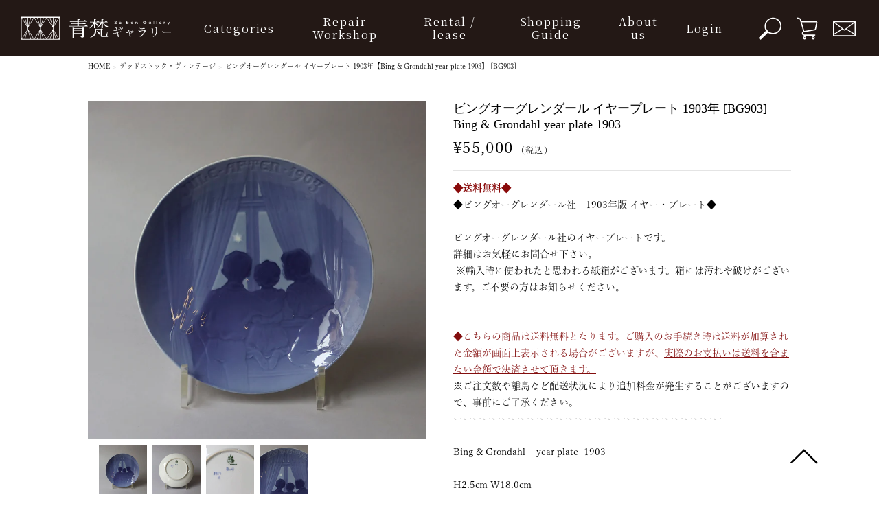

--- FILE ---
content_type: text/html; charset=utf-8
request_url: https://www.seibon-gallery.jp/products/bg903-%E3%83%93%E3%83%B3%E3%82%B0%E3%82%AA%E3%83%BC%E3%82%B0%E3%83%AC%E3%83%B3%E3%83%80%E3%83%BC%E3%83%AB1903-%E3%82%A4%E3%83%A4%E3%83%BC-%E3%83%97%E3%83%AC%E3%83%BC%E3%83%88-bing-grondahl-year-plate
body_size: 20974
content:
<!doctype html>
<html class="no-touch no-js">
<head>
  <!-- Google Tag Manager -->
  <script>(function(w,d,s,l,i){w[l]=w[l]||[];w[l].push({'gtm.start':
  new Date().getTime(),event:'gtm.js'});var f=d.getElementsByTagName(s)[0],
  j=d.createElement(s),dl=l!='dataLayer'?'&l='+l:'';j.async=true;j.src=
  'https://www.googletagmanager.com/gtm.js?id='+i+dl;f.parentNode.insertBefore(j,f);
  })(window,document,'script','dataLayer','GTM-T9T6HGG');</script>
  <!-- End Google Tag Manager -->

  <script>(function(H){H.className=H.className.replace(/\bno-js\b/,'js')})(document.documentElement)</script>
  <!-- Basic page needs ================================================== -->
  <meta charset="utf-8">
  <meta http-equiv="X-UA-Compatible" content="IE=edge,chrome=1">
  <link rel="icon" href="//www.seibon-gallery.jp/cdn/shop/t/17/assets/favicon.ico?v=160823282625681110661667983685" />
  

  <!-- Title and description ================================================== -->
  <title>
  ビングオーグレンダール イヤープレート 1903年【Bing &amp; Grondahl year plate 1903】 [BG903] &ndash; 青梵ギャラリー
  </title>

  
    <meta name="description" content="◆送料無料◆◆ビングオーグレンダール社　1903年版 イヤー・プレート◆   ビングオーグレンダール社のイヤープレートです。詳細はお気軽にお問合せ下さい。  ※輸入時に使われたと思われる紙箱がございます。箱には汚れや破けがございます。ご不要の方はお知らせください。     ◆こちらの商品は送料無料となります。ご購入のお手続き時は送料が加算された金額が画面上表示される場合がございますが、実際のお支払いは送料を含まない金額で決済させて頂きます。※ご注文数や離島など配送状況により追加料金が発生することがございますので、事前にご了承ください。 ーーーーーーーーーーーーーーーーーーーーーーーーーーーー   Bing &amp;amp; Grondah">
  

  <meta name="facebook-domain-verification" content="hwp8usr3wzmwv3xx4dq81ph5wp2w4v" />

  <!-- Product meta ================================================== -->
  <!-- /snippets/social-meta-tags.liquid -->


<meta property="og:site_name" content="青梵ギャラリー">
<meta property="og:url" content="https://www.seibon-gallery.jp/products/bg903-%e3%83%93%e3%83%b3%e3%82%b0%e3%82%aa%e3%83%bc%e3%82%b0%e3%83%ac%e3%83%b3%e3%83%80%e3%83%bc%e3%83%ab1903-%e3%82%a4%e3%83%a4%e3%83%bc-%e3%83%97%e3%83%ac%e3%83%bc%e3%83%88-bing-grondahl-year-plate">
<meta property="og:title" content="ビングオーグレンダール イヤープレート 1903年【Bing &amp; Grondahl year plate 1903】 [BG903]">
<meta property="og:type" content="product">
<meta property="og:description" content="◆送料無料◆◆ビングオーグレンダール社　1903年版 イヤー・プレート◆   ビングオーグレンダール社のイヤープレートです。詳細はお気軽にお問合せ下さい。  ※輸入時に使われたと思われる紙箱がございます。箱には汚れや破けがございます。ご不要の方はお知らせください。     ◆こちらの商品は送料無料となります。ご購入のお手続き時は送料が加算された金額が画面上表示される場合がございますが、実際のお支払いは送料を含まない金額で決済させて頂きます。※ご注文数や離島など配送状況により追加料金が発生することがございますので、事前にご了承ください。 ーーーーーーーーーーーーーーーーーーーーーーーーーーーー   Bing &amp;amp; Grondah">

  <meta property="og:price:amount" content="55,000">
  <meta property="og:price:currency" content="JPY">

<meta property="og:image" content="http://www.seibon-gallery.jp/cdn/shop/products/IMG_3262_1200x1200.jpg?v=1635750147"><meta property="og:image" content="http://www.seibon-gallery.jp/cdn/shop/products/IMG_3263_1200x1200.jpg?v=1635750146"><meta property="og:image" content="http://www.seibon-gallery.jp/cdn/shop/products/IMG_3264_1200x1200.jpg?v=1635750147">
<meta property="og:image:secure_url" content="https://www.seibon-gallery.jp/cdn/shop/products/IMG_3262_1200x1200.jpg?v=1635750147"><meta property="og:image:secure_url" content="https://www.seibon-gallery.jp/cdn/shop/products/IMG_3263_1200x1200.jpg?v=1635750146"><meta property="og:image:secure_url" content="https://www.seibon-gallery.jp/cdn/shop/products/IMG_3264_1200x1200.jpg?v=1635750147">


<meta name="twitter:card" content="summary_large_image">
<meta name="twitter:title" content="ビングオーグレンダール イヤープレート 1903年【Bing &amp; Grondahl year plate 1903】 [BG903]">
<meta name="twitter:description" content="◆送料無料◆◆ビングオーグレンダール社　1903年版 イヤー・プレート◆   ビングオーグレンダール社のイヤープレートです。詳細はお気軽にお問合せ下さい。  ※輸入時に使われたと思われる紙箱がございます。箱には汚れや破けがございます。ご不要の方はお知らせください。     ◆こちらの商品は送料無料となります。ご購入のお手続き時は送料が加算された金額が画面上表示される場合がございますが、実際のお支払いは送料を含まない金額で決済させて頂きます。※ご注文数や離島など配送状況により追加料金が発生することがございますので、事前にご了承ください。 ーーーーーーーーーーーーーーーーーーーーーーーーーーーー   Bing &amp;amp; Grondah">


  <!-- Helpers ================================================== -->
  <link rel="canonical" href="https://www.seibon-gallery.jp/products/bg903-%e3%83%93%e3%83%b3%e3%82%b0%e3%82%aa%e3%83%bc%e3%82%b0%e3%83%ac%e3%83%b3%e3%83%80%e3%83%bc%e3%83%ab1903-%e3%82%a4%e3%83%a4%e3%83%bc-%e3%83%97%e3%83%ac%e3%83%bc%e3%83%88-bing-grondahl-year-plate">
  <meta name="viewport" content="width=device-width,initial-scale=1">

  <!-- CSS ================================================== -->
  <link href="//www.seibon-gallery.jp/cdn/shop/t/17/assets/theme.scss.css?v=161948968441945045401762673650" rel="stylesheet" type="text/css" media="all" />

  <link href="//www.seibon-gallery.jp/cdn/shop/t/17/assets/shopify_common.css?v=134597426961392532881713946321" rel="stylesheet" type="text/css" media="all" />

  <!-- 追加だけど共通になりそうなファイル --><link rel="stylesheet" href="//corp.seibon-gallery.jp/wp-content/themes/seibon/lib/css/parts/common2.css?v=9">


  <!-- Header hook for plugins ================================================== -->
  <script src="//www.seibon-gallery.jp/cdn/shop/t/17/assets/slick.min.js?v=71779134894361685811667983685" defer="defer"></script>

  <script>window.performance && window.performance.mark && window.performance.mark('shopify.content_for_header.start');</script><meta name="google-site-verification" content="uei3So1gk2XvwHSPu-M2OgvoJktjMTBqRdK_7ebI1aU">
<meta id="shopify-digital-wallet" name="shopify-digital-wallet" content="/43796955295/digital_wallets/dialog">
<link rel="alternate" type="application/json+oembed" href="https://www.seibon-gallery.jp/products/bg903-%e3%83%93%e3%83%b3%e3%82%b0%e3%82%aa%e3%83%bc%e3%82%b0%e3%83%ac%e3%83%b3%e3%83%80%e3%83%bc%e3%83%ab1903-%e3%82%a4%e3%83%a4%e3%83%bc-%e3%83%97%e3%83%ac%e3%83%bc%e3%83%88-bing-grondahl-year-plate.oembed">
<script async="async" src="/checkouts/internal/preloads.js?locale=ja-JP"></script>
<script id="shopify-features" type="application/json">{"accessToken":"1563e0237872c3d1491ba5594a677314","betas":["rich-media-storefront-analytics"],"domain":"www.seibon-gallery.jp","predictiveSearch":false,"shopId":43796955295,"locale":"ja"}</script>
<script>var Shopify = Shopify || {};
Shopify.shop = "kanarusha.myshopify.com";
Shopify.locale = "ja";
Shopify.currency = {"active":"JPY","rate":"1.0"};
Shopify.country = "JP";
Shopify.theme = {"name":"seibon_gallery_pro","id":131994419359,"schema_name":"Supply","schema_version":"9.0.0","theme_store_id":679,"role":"main"};
Shopify.theme.handle = "null";
Shopify.theme.style = {"id":null,"handle":null};
Shopify.cdnHost = "www.seibon-gallery.jp/cdn";
Shopify.routes = Shopify.routes || {};
Shopify.routes.root = "/";</script>
<script type="module">!function(o){(o.Shopify=o.Shopify||{}).modules=!0}(window);</script>
<script>!function(o){function n(){var o=[];function n(){o.push(Array.prototype.slice.apply(arguments))}return n.q=o,n}var t=o.Shopify=o.Shopify||{};t.loadFeatures=n(),t.autoloadFeatures=n()}(window);</script>
<script id="shop-js-analytics" type="application/json">{"pageType":"product"}</script>
<script defer="defer" async type="module" src="//www.seibon-gallery.jp/cdn/shopifycloud/shop-js/modules/v2/client.init-shop-cart-sync_0MstufBG.ja.esm.js"></script>
<script defer="defer" async type="module" src="//www.seibon-gallery.jp/cdn/shopifycloud/shop-js/modules/v2/chunk.common_jll-23Z1.esm.js"></script>
<script defer="defer" async type="module" src="//www.seibon-gallery.jp/cdn/shopifycloud/shop-js/modules/v2/chunk.modal_HXih6-AF.esm.js"></script>
<script type="module">
  await import("//www.seibon-gallery.jp/cdn/shopifycloud/shop-js/modules/v2/client.init-shop-cart-sync_0MstufBG.ja.esm.js");
await import("//www.seibon-gallery.jp/cdn/shopifycloud/shop-js/modules/v2/chunk.common_jll-23Z1.esm.js");
await import("//www.seibon-gallery.jp/cdn/shopifycloud/shop-js/modules/v2/chunk.modal_HXih6-AF.esm.js");

  window.Shopify.SignInWithShop?.initShopCartSync?.({"fedCMEnabled":true,"windoidEnabled":true});

</script>
<script>(function() {
  var isLoaded = false;
  function asyncLoad() {
    if (isLoaded) return;
    isLoaded = true;
    var urls = ["https:\/\/static.klaviyo.com\/onsite\/js\/klaviyo.js?company_id=SQRWHg\u0026shop=kanarusha.myshopify.com","https:\/\/static.klaviyo.com\/onsite\/js\/klaviyo.js?company_id=SQRWHg\u0026shop=kanarusha.myshopify.com","https:\/\/static.klaviyo.com\/onsite\/js\/klaviyo.js?company_id=XXTEa5\u0026shop=kanarusha.myshopify.com","https:\/\/storage.nfcube.com\/instafeed-8340c370bd545407b474dbbfb7a1242c.js?shop=kanarusha.myshopify.com"];
    for (var i = 0; i < urls.length; i++) {
      var s = document.createElement('script');
      s.type = 'text/javascript';
      s.async = true;
      s.src = urls[i];
      var x = document.getElementsByTagName('script')[0];
      x.parentNode.insertBefore(s, x);
    }
  };
  if(window.attachEvent) {
    window.attachEvent('onload', asyncLoad);
  } else {
    window.addEventListener('load', asyncLoad, false);
  }
})();</script>
<script id="__st">var __st={"a":43796955295,"offset":32400,"reqid":"170780d3-387c-4ef0-be95-d5373099110c-1769058543","pageurl":"www.seibon-gallery.jp\/products\/bg903-%E3%83%93%E3%83%B3%E3%82%B0%E3%82%AA%E3%83%BC%E3%82%B0%E3%83%AC%E3%83%B3%E3%83%80%E3%83%BC%E3%83%AB1903-%E3%82%A4%E3%83%A4%E3%83%BC-%E3%83%97%E3%83%AC%E3%83%BC%E3%83%88-bing-grondahl-year-plate","u":"cbcb1e03fa65","p":"product","rtyp":"product","rid":7167670321311};</script>
<script>window.ShopifyPaypalV4VisibilityTracking = true;</script>
<script id="captcha-bootstrap">!function(){'use strict';const t='contact',e='account',n='new_comment',o=[[t,t],['blogs',n],['comments',n],[t,'customer']],c=[[e,'customer_login'],[e,'guest_login'],[e,'recover_customer_password'],[e,'create_customer']],r=t=>t.map((([t,e])=>`form[action*='/${t}']:not([data-nocaptcha='true']) input[name='form_type'][value='${e}']`)).join(','),a=t=>()=>t?[...document.querySelectorAll(t)].map((t=>t.form)):[];function s(){const t=[...o],e=r(t);return a(e)}const i='password',u='form_key',d=['recaptcha-v3-token','g-recaptcha-response','h-captcha-response',i],f=()=>{try{return window.sessionStorage}catch{return}},m='__shopify_v',_=t=>t.elements[u];function p(t,e,n=!1){try{const o=window.sessionStorage,c=JSON.parse(o.getItem(e)),{data:r}=function(t){const{data:e,action:n}=t;return t[m]||n?{data:e,action:n}:{data:t,action:n}}(c);for(const[e,n]of Object.entries(r))t.elements[e]&&(t.elements[e].value=n);n&&o.removeItem(e)}catch(o){console.error('form repopulation failed',{error:o})}}const l='form_type',E='cptcha';function T(t){t.dataset[E]=!0}const w=window,h=w.document,L='Shopify',v='ce_forms',y='captcha';let A=!1;((t,e)=>{const n=(g='f06e6c50-85a8-45c8-87d0-21a2b65856fe',I='https://cdn.shopify.com/shopifycloud/storefront-forms-hcaptcha/ce_storefront_forms_captcha_hcaptcha.v1.5.2.iife.js',D={infoText:'hCaptchaによる保護',privacyText:'プライバシー',termsText:'利用規約'},(t,e,n)=>{const o=w[L][v],c=o.bindForm;if(c)return c(t,g,e,D).then(n);var r;o.q.push([[t,g,e,D],n]),r=I,A||(h.body.append(Object.assign(h.createElement('script'),{id:'captcha-provider',async:!0,src:r})),A=!0)});var g,I,D;w[L]=w[L]||{},w[L][v]=w[L][v]||{},w[L][v].q=[],w[L][y]=w[L][y]||{},w[L][y].protect=function(t,e){n(t,void 0,e),T(t)},Object.freeze(w[L][y]),function(t,e,n,w,h,L){const[v,y,A,g]=function(t,e,n){const i=e?o:[],u=t?c:[],d=[...i,...u],f=r(d),m=r(i),_=r(d.filter((([t,e])=>n.includes(e))));return[a(f),a(m),a(_),s()]}(w,h,L),I=t=>{const e=t.target;return e instanceof HTMLFormElement?e:e&&e.form},D=t=>v().includes(t);t.addEventListener('submit',(t=>{const e=I(t);if(!e)return;const n=D(e)&&!e.dataset.hcaptchaBound&&!e.dataset.recaptchaBound,o=_(e),c=g().includes(e)&&(!o||!o.value);(n||c)&&t.preventDefault(),c&&!n&&(function(t){try{if(!f())return;!function(t){const e=f();if(!e)return;const n=_(t);if(!n)return;const o=n.value;o&&e.removeItem(o)}(t);const e=Array.from(Array(32),(()=>Math.random().toString(36)[2])).join('');!function(t,e){_(t)||t.append(Object.assign(document.createElement('input'),{type:'hidden',name:u})),t.elements[u].value=e}(t,e),function(t,e){const n=f();if(!n)return;const o=[...t.querySelectorAll(`input[type='${i}']`)].map((({name:t})=>t)),c=[...d,...o],r={};for(const[a,s]of new FormData(t).entries())c.includes(a)||(r[a]=s);n.setItem(e,JSON.stringify({[m]:1,action:t.action,data:r}))}(t,e)}catch(e){console.error('failed to persist form',e)}}(e),e.submit())}));const S=(t,e)=>{t&&!t.dataset[E]&&(n(t,e.some((e=>e===t))),T(t))};for(const o of['focusin','change'])t.addEventListener(o,(t=>{const e=I(t);D(e)&&S(e,y())}));const B=e.get('form_key'),M=e.get(l),P=B&&M;t.addEventListener('DOMContentLoaded',(()=>{const t=y();if(P)for(const e of t)e.elements[l].value===M&&p(e,B);[...new Set([...A(),...v().filter((t=>'true'===t.dataset.shopifyCaptcha))])].forEach((e=>S(e,t)))}))}(h,new URLSearchParams(w.location.search),n,t,e,['guest_login'])})(!0,!0)}();</script>
<script integrity="sha256-4kQ18oKyAcykRKYeNunJcIwy7WH5gtpwJnB7kiuLZ1E=" data-source-attribution="shopify.loadfeatures" defer="defer" src="//www.seibon-gallery.jp/cdn/shopifycloud/storefront/assets/storefront/load_feature-a0a9edcb.js" crossorigin="anonymous"></script>
<script data-source-attribution="shopify.dynamic_checkout.dynamic.init">var Shopify=Shopify||{};Shopify.PaymentButton=Shopify.PaymentButton||{isStorefrontPortableWallets:!0,init:function(){window.Shopify.PaymentButton.init=function(){};var t=document.createElement("script");t.src="https://www.seibon-gallery.jp/cdn/shopifycloud/portable-wallets/latest/portable-wallets.ja.js",t.type="module",document.head.appendChild(t)}};
</script>
<script data-source-attribution="shopify.dynamic_checkout.buyer_consent">
  function portableWalletsHideBuyerConsent(e){var t=document.getElementById("shopify-buyer-consent"),n=document.getElementById("shopify-subscription-policy-button");t&&n&&(t.classList.add("hidden"),t.setAttribute("aria-hidden","true"),n.removeEventListener("click",e))}function portableWalletsShowBuyerConsent(e){var t=document.getElementById("shopify-buyer-consent"),n=document.getElementById("shopify-subscription-policy-button");t&&n&&(t.classList.remove("hidden"),t.removeAttribute("aria-hidden"),n.addEventListener("click",e))}window.Shopify?.PaymentButton&&(window.Shopify.PaymentButton.hideBuyerConsent=portableWalletsHideBuyerConsent,window.Shopify.PaymentButton.showBuyerConsent=portableWalletsShowBuyerConsent);
</script>
<script data-source-attribution="shopify.dynamic_checkout.cart.bootstrap">document.addEventListener("DOMContentLoaded",(function(){function t(){return document.querySelector("shopify-accelerated-checkout-cart, shopify-accelerated-checkout")}if(t())Shopify.PaymentButton.init();else{new MutationObserver((function(e,n){t()&&(Shopify.PaymentButton.init(),n.disconnect())})).observe(document.body,{childList:!0,subtree:!0})}}));
</script>
<link rel="stylesheet" media="screen" href="//www.seibon-gallery.jp/cdn/shop/t/17/compiled_assets/styles.css?v=7316">
<script id="sections-script" data-sections="product-template,header" defer="defer" src="//www.seibon-gallery.jp/cdn/shop/t/17/compiled_assets/scripts.js?v=7316"></script>
<script>window.performance && window.performance.mark && window.performance.mark('shopify.content_for_header.end');</script>

  
  

  <script type="text/javascript">
    /* ログイン判定用クッキー代入 ここから */
    
      document.cookie = "shopify_login=; path=/; domain=.seibon-gallery.jp; max-age=0";
    
    /* ログイン判定用クッキー代入 ここまで */

    /* adobe Webフォント ここから */
    (function(d) {
      var config = {
        kitId: 'svj7dwr',
        scriptTimeout: 3000,
        async: true
      },
      h=d.documentElement,t=setTimeout(function(){h.className=h.className.replace(/\bwf-loading\b/g,"")+" wf-inactive";},config.scriptTimeout),tk=d.createElement("script"),f=false,s=d.getElementsByTagName("script")[0],a;h.className+=" wf-loading";tk.src='https://use.typekit.net/'+config.kitId+'.js';tk.async=true;tk.onload=tk.onreadystatechange=function(){a=this.readyState;if(f||a&&a!="complete"&&a!="loaded")return;f=true;clearTimeout(t);try{Typekit.load(config)}catch(e){}};s.parentNode.insertBefore(tk,s)
    })(document);
    /* adobe Webフォント ここまで */
  </script>

  <script src="//www.seibon-gallery.jp/cdn/shop/t/17/assets/jquery-3.6.0.min.js?v=8324501383853434791667983685" type="text/javascript"></script>

  <script src="//www.seibon-gallery.jp/cdn/shop/t/17/assets/lazysizes.min.js?v=8147953233334221341667983685" async="async"></script>
  <script src="//www.seibon-gallery.jp/cdn/shop/t/17/assets/vendor.js?v=106177282645720727331667983685" defer="defer"></script>
  <script src="//www.seibon-gallery.jp/cdn/shop/t/17/assets/theme.js?v=126077995423619743581667983685" defer="defer"></script>

<link href="https://monorail-edge.shopifysvc.com" rel="dns-prefetch">
<script>(function(){if ("sendBeacon" in navigator && "performance" in window) {try {var session_token_from_headers = performance.getEntriesByType('navigation')[0].serverTiming.find(x => x.name == '_s').description;} catch {var session_token_from_headers = undefined;}var session_cookie_matches = document.cookie.match(/_shopify_s=([^;]*)/);var session_token_from_cookie = session_cookie_matches && session_cookie_matches.length === 2 ? session_cookie_matches[1] : "";var session_token = session_token_from_headers || session_token_from_cookie || "";function handle_abandonment_event(e) {var entries = performance.getEntries().filter(function(entry) {return /monorail-edge.shopifysvc.com/.test(entry.name);});if (!window.abandonment_tracked && entries.length === 0) {window.abandonment_tracked = true;var currentMs = Date.now();var navigation_start = performance.timing.navigationStart;var payload = {shop_id: 43796955295,url: window.location.href,navigation_start,duration: currentMs - navigation_start,session_token,page_type: "product"};window.navigator.sendBeacon("https://monorail-edge.shopifysvc.com/v1/produce", JSON.stringify({schema_id: "online_store_buyer_site_abandonment/1.1",payload: payload,metadata: {event_created_at_ms: currentMs,event_sent_at_ms: currentMs}}));}}window.addEventListener('pagehide', handle_abandonment_event);}}());</script>
<script id="web-pixels-manager-setup">(function e(e,d,r,n,o){if(void 0===o&&(o={}),!Boolean(null===(a=null===(i=window.Shopify)||void 0===i?void 0:i.analytics)||void 0===a?void 0:a.replayQueue)){var i,a;window.Shopify=window.Shopify||{};var t=window.Shopify;t.analytics=t.analytics||{};var s=t.analytics;s.replayQueue=[],s.publish=function(e,d,r){return s.replayQueue.push([e,d,r]),!0};try{self.performance.mark("wpm:start")}catch(e){}var l=function(){var e={modern:/Edge?\/(1{2}[4-9]|1[2-9]\d|[2-9]\d{2}|\d{4,})\.\d+(\.\d+|)|Firefox\/(1{2}[4-9]|1[2-9]\d|[2-9]\d{2}|\d{4,})\.\d+(\.\d+|)|Chrom(ium|e)\/(9{2}|\d{3,})\.\d+(\.\d+|)|(Maci|X1{2}).+ Version\/(15\.\d+|(1[6-9]|[2-9]\d|\d{3,})\.\d+)([,.]\d+|)( \(\w+\)|)( Mobile\/\w+|) Safari\/|Chrome.+OPR\/(9{2}|\d{3,})\.\d+\.\d+|(CPU[ +]OS|iPhone[ +]OS|CPU[ +]iPhone|CPU IPhone OS|CPU iPad OS)[ +]+(15[._]\d+|(1[6-9]|[2-9]\d|\d{3,})[._]\d+)([._]\d+|)|Android:?[ /-](13[3-9]|1[4-9]\d|[2-9]\d{2}|\d{4,})(\.\d+|)(\.\d+|)|Android.+Firefox\/(13[5-9]|1[4-9]\d|[2-9]\d{2}|\d{4,})\.\d+(\.\d+|)|Android.+Chrom(ium|e)\/(13[3-9]|1[4-9]\d|[2-9]\d{2}|\d{4,})\.\d+(\.\d+|)|SamsungBrowser\/([2-9]\d|\d{3,})\.\d+/,legacy:/Edge?\/(1[6-9]|[2-9]\d|\d{3,})\.\d+(\.\d+|)|Firefox\/(5[4-9]|[6-9]\d|\d{3,})\.\d+(\.\d+|)|Chrom(ium|e)\/(5[1-9]|[6-9]\d|\d{3,})\.\d+(\.\d+|)([\d.]+$|.*Safari\/(?![\d.]+ Edge\/[\d.]+$))|(Maci|X1{2}).+ Version\/(10\.\d+|(1[1-9]|[2-9]\d|\d{3,})\.\d+)([,.]\d+|)( \(\w+\)|)( Mobile\/\w+|) Safari\/|Chrome.+OPR\/(3[89]|[4-9]\d|\d{3,})\.\d+\.\d+|(CPU[ +]OS|iPhone[ +]OS|CPU[ +]iPhone|CPU IPhone OS|CPU iPad OS)[ +]+(10[._]\d+|(1[1-9]|[2-9]\d|\d{3,})[._]\d+)([._]\d+|)|Android:?[ /-](13[3-9]|1[4-9]\d|[2-9]\d{2}|\d{4,})(\.\d+|)(\.\d+|)|Mobile Safari.+OPR\/([89]\d|\d{3,})\.\d+\.\d+|Android.+Firefox\/(13[5-9]|1[4-9]\d|[2-9]\d{2}|\d{4,})\.\d+(\.\d+|)|Android.+Chrom(ium|e)\/(13[3-9]|1[4-9]\d|[2-9]\d{2}|\d{4,})\.\d+(\.\d+|)|Android.+(UC? ?Browser|UCWEB|U3)[ /]?(15\.([5-9]|\d{2,})|(1[6-9]|[2-9]\d|\d{3,})\.\d+)\.\d+|SamsungBrowser\/(5\.\d+|([6-9]|\d{2,})\.\d+)|Android.+MQ{2}Browser\/(14(\.(9|\d{2,})|)|(1[5-9]|[2-9]\d|\d{3,})(\.\d+|))(\.\d+|)|K[Aa][Ii]OS\/(3\.\d+|([4-9]|\d{2,})\.\d+)(\.\d+|)/},d=e.modern,r=e.legacy,n=navigator.userAgent;return n.match(d)?"modern":n.match(r)?"legacy":"unknown"}(),u="modern"===l?"modern":"legacy",c=(null!=n?n:{modern:"",legacy:""})[u],f=function(e){return[e.baseUrl,"/wpm","/b",e.hashVersion,"modern"===e.buildTarget?"m":"l",".js"].join("")}({baseUrl:d,hashVersion:r,buildTarget:u}),m=function(e){var d=e.version,r=e.bundleTarget,n=e.surface,o=e.pageUrl,i=e.monorailEndpoint;return{emit:function(e){var a=e.status,t=e.errorMsg,s=(new Date).getTime(),l=JSON.stringify({metadata:{event_sent_at_ms:s},events:[{schema_id:"web_pixels_manager_load/3.1",payload:{version:d,bundle_target:r,page_url:o,status:a,surface:n,error_msg:t},metadata:{event_created_at_ms:s}}]});if(!i)return console&&console.warn&&console.warn("[Web Pixels Manager] No Monorail endpoint provided, skipping logging."),!1;try{return self.navigator.sendBeacon.bind(self.navigator)(i,l)}catch(e){}var u=new XMLHttpRequest;try{return u.open("POST",i,!0),u.setRequestHeader("Content-Type","text/plain"),u.send(l),!0}catch(e){return console&&console.warn&&console.warn("[Web Pixels Manager] Got an unhandled error while logging to Monorail."),!1}}}}({version:r,bundleTarget:l,surface:e.surface,pageUrl:self.location.href,monorailEndpoint:e.monorailEndpoint});try{o.browserTarget=l,function(e){var d=e.src,r=e.async,n=void 0===r||r,o=e.onload,i=e.onerror,a=e.sri,t=e.scriptDataAttributes,s=void 0===t?{}:t,l=document.createElement("script"),u=document.querySelector("head"),c=document.querySelector("body");if(l.async=n,l.src=d,a&&(l.integrity=a,l.crossOrigin="anonymous"),s)for(var f in s)if(Object.prototype.hasOwnProperty.call(s,f))try{l.dataset[f]=s[f]}catch(e){}if(o&&l.addEventListener("load",o),i&&l.addEventListener("error",i),u)u.appendChild(l);else{if(!c)throw new Error("Did not find a head or body element to append the script");c.appendChild(l)}}({src:f,async:!0,onload:function(){if(!function(){var e,d;return Boolean(null===(d=null===(e=window.Shopify)||void 0===e?void 0:e.analytics)||void 0===d?void 0:d.initialized)}()){var d=window.webPixelsManager.init(e)||void 0;if(d){var r=window.Shopify.analytics;r.replayQueue.forEach((function(e){var r=e[0],n=e[1],o=e[2];d.publishCustomEvent(r,n,o)})),r.replayQueue=[],r.publish=d.publishCustomEvent,r.visitor=d.visitor,r.initialized=!0}}},onerror:function(){return m.emit({status:"failed",errorMsg:"".concat(f," has failed to load")})},sri:function(e){var d=/^sha384-[A-Za-z0-9+/=]+$/;return"string"==typeof e&&d.test(e)}(c)?c:"",scriptDataAttributes:o}),m.emit({status:"loading"})}catch(e){m.emit({status:"failed",errorMsg:(null==e?void 0:e.message)||"Unknown error"})}}})({shopId: 43796955295,storefrontBaseUrl: "https://www.seibon-gallery.jp",extensionsBaseUrl: "https://extensions.shopifycdn.com/cdn/shopifycloud/web-pixels-manager",monorailEndpoint: "https://monorail-edge.shopifysvc.com/unstable/produce_batch",surface: "storefront-renderer",enabledBetaFlags: ["2dca8a86"],webPixelsConfigList: [{"id":"577339551","configuration":"{\"config\":\"{\\\"pixel_id\\\":\\\"G-4NX116FQC5\\\",\\\"target_country\\\":\\\"JP\\\",\\\"gtag_events\\\":[{\\\"type\\\":\\\"begin_checkout\\\",\\\"action_label\\\":[\\\"G-4NX116FQC5\\\",\\\"AW-16801817570\\\/nA6lCLDX2_MZEOLH3cs-\\\"]},{\\\"type\\\":\\\"search\\\",\\\"action_label\\\":[\\\"G-4NX116FQC5\\\",\\\"AW-16801817570\\\/BW2lCKrX2_MZEOLH3cs-\\\"]},{\\\"type\\\":\\\"view_item\\\",\\\"action_label\\\":[\\\"G-4NX116FQC5\\\",\\\"AW-16801817570\\\/LYgDCKfX2_MZEOLH3cs-\\\",\\\"MC-2H29XTXGRV\\\"]},{\\\"type\\\":\\\"purchase\\\",\\\"action_label\\\":[\\\"G-4NX116FQC5\\\",\\\"AW-16801817570\\\/gTMRCKHX2_MZEOLH3cs-\\\",\\\"MC-2H29XTXGRV\\\"]},{\\\"type\\\":\\\"page_view\\\",\\\"action_label\\\":[\\\"G-4NX116FQC5\\\",\\\"AW-16801817570\\\/zjreCKTX2_MZEOLH3cs-\\\",\\\"MC-2H29XTXGRV\\\"]},{\\\"type\\\":\\\"add_payment_info\\\",\\\"action_label\\\":[\\\"G-4NX116FQC5\\\",\\\"AW-16801817570\\\/Y_KNCLPX2_MZEOLH3cs-\\\"]},{\\\"type\\\":\\\"add_to_cart\\\",\\\"action_label\\\":[\\\"G-4NX116FQC5\\\",\\\"AW-16801817570\\\/SMfeCK3X2_MZEOLH3cs-\\\"]}],\\\"enable_monitoring_mode\\\":false}\"}","eventPayloadVersion":"v1","runtimeContext":"OPEN","scriptVersion":"b2a88bafab3e21179ed38636efcd8a93","type":"APP","apiClientId":1780363,"privacyPurposes":[],"dataSharingAdjustments":{"protectedCustomerApprovalScopes":["read_customer_address","read_customer_email","read_customer_name","read_customer_personal_data","read_customer_phone"]}},{"id":"shopify-app-pixel","configuration":"{}","eventPayloadVersion":"v1","runtimeContext":"STRICT","scriptVersion":"0450","apiClientId":"shopify-pixel","type":"APP","privacyPurposes":["ANALYTICS","MARKETING"]},{"id":"shopify-custom-pixel","eventPayloadVersion":"v1","runtimeContext":"LAX","scriptVersion":"0450","apiClientId":"shopify-pixel","type":"CUSTOM","privacyPurposes":["ANALYTICS","MARKETING"]}],isMerchantRequest: false,initData: {"shop":{"name":"青梵ギャラリー","paymentSettings":{"currencyCode":"JPY"},"myshopifyDomain":"kanarusha.myshopify.com","countryCode":"JP","storefrontUrl":"https:\/\/www.seibon-gallery.jp"},"customer":null,"cart":null,"checkout":null,"productVariants":[{"price":{"amount":55000.0,"currencyCode":"JPY"},"product":{"title":"ビングオーグレンダール イヤープレート 1903年【Bing \u0026 Grondahl year plate 1903】 [BG903]","vendor":"青梵ギャラリー","id":"7167670321311","untranslatedTitle":"ビングオーグレンダール イヤープレート 1903年【Bing \u0026 Grondahl year plate 1903】 [BG903]","url":"\/products\/bg903-%E3%83%93%E3%83%B3%E3%82%B0%E3%82%AA%E3%83%BC%E3%82%B0%E3%83%AC%E3%83%B3%E3%83%80%E3%83%BC%E3%83%AB1903-%E3%82%A4%E3%83%A4%E3%83%BC-%E3%83%97%E3%83%AC%E3%83%BC%E3%83%88-bing-grondahl-year-plate","type":"イヤー・プレート"},"id":"41420087328927","image":{"src":"\/\/www.seibon-gallery.jp\/cdn\/shop\/products\/IMG_3262.jpg?v=1635750147"},"sku":"BG903","title":"Default Title","untranslatedTitle":"Default Title"}],"purchasingCompany":null},},"https://www.seibon-gallery.jp/cdn","fcfee988w5aeb613cpc8e4bc33m6693e112",{"modern":"","legacy":""},{"shopId":"43796955295","storefrontBaseUrl":"https:\/\/www.seibon-gallery.jp","extensionBaseUrl":"https:\/\/extensions.shopifycdn.com\/cdn\/shopifycloud\/web-pixels-manager","surface":"storefront-renderer","enabledBetaFlags":"[\"2dca8a86\"]","isMerchantRequest":"false","hashVersion":"fcfee988w5aeb613cpc8e4bc33m6693e112","publish":"custom","events":"[[\"page_viewed\",{}],[\"product_viewed\",{\"productVariant\":{\"price\":{\"amount\":55000.0,\"currencyCode\":\"JPY\"},\"product\":{\"title\":\"ビングオーグレンダール イヤープレート 1903年【Bing \u0026 Grondahl year plate 1903】 [BG903]\",\"vendor\":\"青梵ギャラリー\",\"id\":\"7167670321311\",\"untranslatedTitle\":\"ビングオーグレンダール イヤープレート 1903年【Bing \u0026 Grondahl year plate 1903】 [BG903]\",\"url\":\"\/products\/bg903-%E3%83%93%E3%83%B3%E3%82%B0%E3%82%AA%E3%83%BC%E3%82%B0%E3%83%AC%E3%83%B3%E3%83%80%E3%83%BC%E3%83%AB1903-%E3%82%A4%E3%83%A4%E3%83%BC-%E3%83%97%E3%83%AC%E3%83%BC%E3%83%88-bing-grondahl-year-plate\",\"type\":\"イヤー・プレート\"},\"id\":\"41420087328927\",\"image\":{\"src\":\"\/\/www.seibon-gallery.jp\/cdn\/shop\/products\/IMG_3262.jpg?v=1635750147\"},\"sku\":\"BG903\",\"title\":\"Default Title\",\"untranslatedTitle\":\"Default Title\"}}]]"});</script><script>
  window.ShopifyAnalytics = window.ShopifyAnalytics || {};
  window.ShopifyAnalytics.meta = window.ShopifyAnalytics.meta || {};
  window.ShopifyAnalytics.meta.currency = 'JPY';
  var meta = {"product":{"id":7167670321311,"gid":"gid:\/\/shopify\/Product\/7167670321311","vendor":"青梵ギャラリー","type":"イヤー・プレート","handle":"bg903-ビングオーグレンダール1903-イヤー-プレート-bing-grondahl-year-plate","variants":[{"id":41420087328927,"price":5500000,"name":"ビングオーグレンダール イヤープレート 1903年【Bing \u0026 Grondahl year plate 1903】 [BG903]","public_title":null,"sku":"BG903"}],"remote":false},"page":{"pageType":"product","resourceType":"product","resourceId":7167670321311,"requestId":"170780d3-387c-4ef0-be95-d5373099110c-1769058543"}};
  for (var attr in meta) {
    window.ShopifyAnalytics.meta[attr] = meta[attr];
  }
</script>
<script class="analytics">
  (function () {
    var customDocumentWrite = function(content) {
      var jquery = null;

      if (window.jQuery) {
        jquery = window.jQuery;
      } else if (window.Checkout && window.Checkout.$) {
        jquery = window.Checkout.$;
      }

      if (jquery) {
        jquery('body').append(content);
      }
    };

    var hasLoggedConversion = function(token) {
      if (token) {
        return document.cookie.indexOf('loggedConversion=' + token) !== -1;
      }
      return false;
    }

    var setCookieIfConversion = function(token) {
      if (token) {
        var twoMonthsFromNow = new Date(Date.now());
        twoMonthsFromNow.setMonth(twoMonthsFromNow.getMonth() + 2);

        document.cookie = 'loggedConversion=' + token + '; expires=' + twoMonthsFromNow;
      }
    }

    var trekkie = window.ShopifyAnalytics.lib = window.trekkie = window.trekkie || [];
    if (trekkie.integrations) {
      return;
    }
    trekkie.methods = [
      'identify',
      'page',
      'ready',
      'track',
      'trackForm',
      'trackLink'
    ];
    trekkie.factory = function(method) {
      return function() {
        var args = Array.prototype.slice.call(arguments);
        args.unshift(method);
        trekkie.push(args);
        return trekkie;
      };
    };
    for (var i = 0; i < trekkie.methods.length; i++) {
      var key = trekkie.methods[i];
      trekkie[key] = trekkie.factory(key);
    }
    trekkie.load = function(config) {
      trekkie.config = config || {};
      trekkie.config.initialDocumentCookie = document.cookie;
      var first = document.getElementsByTagName('script')[0];
      var script = document.createElement('script');
      script.type = 'text/javascript';
      script.onerror = function(e) {
        var scriptFallback = document.createElement('script');
        scriptFallback.type = 'text/javascript';
        scriptFallback.onerror = function(error) {
                var Monorail = {
      produce: function produce(monorailDomain, schemaId, payload) {
        var currentMs = new Date().getTime();
        var event = {
          schema_id: schemaId,
          payload: payload,
          metadata: {
            event_created_at_ms: currentMs,
            event_sent_at_ms: currentMs
          }
        };
        return Monorail.sendRequest("https://" + monorailDomain + "/v1/produce", JSON.stringify(event));
      },
      sendRequest: function sendRequest(endpointUrl, payload) {
        // Try the sendBeacon API
        if (window && window.navigator && typeof window.navigator.sendBeacon === 'function' && typeof window.Blob === 'function' && !Monorail.isIos12()) {
          var blobData = new window.Blob([payload], {
            type: 'text/plain'
          });

          if (window.navigator.sendBeacon(endpointUrl, blobData)) {
            return true;
          } // sendBeacon was not successful

        } // XHR beacon

        var xhr = new XMLHttpRequest();

        try {
          xhr.open('POST', endpointUrl);
          xhr.setRequestHeader('Content-Type', 'text/plain');
          xhr.send(payload);
        } catch (e) {
          console.log(e);
        }

        return false;
      },
      isIos12: function isIos12() {
        return window.navigator.userAgent.lastIndexOf('iPhone; CPU iPhone OS 12_') !== -1 || window.navigator.userAgent.lastIndexOf('iPad; CPU OS 12_') !== -1;
      }
    };
    Monorail.produce('monorail-edge.shopifysvc.com',
      'trekkie_storefront_load_errors/1.1',
      {shop_id: 43796955295,
      theme_id: 131994419359,
      app_name: "storefront",
      context_url: window.location.href,
      source_url: "//www.seibon-gallery.jp/cdn/s/trekkie.storefront.1bbfab421998800ff09850b62e84b8915387986d.min.js"});

        };
        scriptFallback.async = true;
        scriptFallback.src = '//www.seibon-gallery.jp/cdn/s/trekkie.storefront.1bbfab421998800ff09850b62e84b8915387986d.min.js';
        first.parentNode.insertBefore(scriptFallback, first);
      };
      script.async = true;
      script.src = '//www.seibon-gallery.jp/cdn/s/trekkie.storefront.1bbfab421998800ff09850b62e84b8915387986d.min.js';
      first.parentNode.insertBefore(script, first);
    };
    trekkie.load(
      {"Trekkie":{"appName":"storefront","development":false,"defaultAttributes":{"shopId":43796955295,"isMerchantRequest":null,"themeId":131994419359,"themeCityHash":"10860413981587647029","contentLanguage":"ja","currency":"JPY","eventMetadataId":"569d75f5-5481-4963-943a-6f545fcb7129"},"isServerSideCookieWritingEnabled":true,"monorailRegion":"shop_domain","enabledBetaFlags":["65f19447"]},"Session Attribution":{},"S2S":{"facebookCapiEnabled":false,"source":"trekkie-storefront-renderer","apiClientId":580111}}
    );

    var loaded = false;
    trekkie.ready(function() {
      if (loaded) return;
      loaded = true;

      window.ShopifyAnalytics.lib = window.trekkie;

      var originalDocumentWrite = document.write;
      document.write = customDocumentWrite;
      try { window.ShopifyAnalytics.merchantGoogleAnalytics.call(this); } catch(error) {};
      document.write = originalDocumentWrite;

      window.ShopifyAnalytics.lib.page(null,{"pageType":"product","resourceType":"product","resourceId":7167670321311,"requestId":"170780d3-387c-4ef0-be95-d5373099110c-1769058543","shopifyEmitted":true});

      var match = window.location.pathname.match(/checkouts\/(.+)\/(thank_you|post_purchase)/)
      var token = match? match[1]: undefined;
      if (!hasLoggedConversion(token)) {
        setCookieIfConversion(token);
        window.ShopifyAnalytics.lib.track("Viewed Product",{"currency":"JPY","variantId":41420087328927,"productId":7167670321311,"productGid":"gid:\/\/shopify\/Product\/7167670321311","name":"ビングオーグレンダール イヤープレート 1903年【Bing \u0026 Grondahl year plate 1903】 [BG903]","price":"55000","sku":"BG903","brand":"青梵ギャラリー","variant":null,"category":"イヤー・プレート","nonInteraction":true,"remote":false},undefined,undefined,{"shopifyEmitted":true});
      window.ShopifyAnalytics.lib.track("monorail:\/\/trekkie_storefront_viewed_product\/1.1",{"currency":"JPY","variantId":41420087328927,"productId":7167670321311,"productGid":"gid:\/\/shopify\/Product\/7167670321311","name":"ビングオーグレンダール イヤープレート 1903年【Bing \u0026 Grondahl year plate 1903】 [BG903]","price":"55000","sku":"BG903","brand":"青梵ギャラリー","variant":null,"category":"イヤー・プレート","nonInteraction":true,"remote":false,"referer":"https:\/\/www.seibon-gallery.jp\/products\/bg903-%E3%83%93%E3%83%B3%E3%82%B0%E3%82%AA%E3%83%BC%E3%82%B0%E3%83%AC%E3%83%B3%E3%83%80%E3%83%BC%E3%83%AB1903-%E3%82%A4%E3%83%A4%E3%83%BC-%E3%83%97%E3%83%AC%E3%83%BC%E3%83%88-bing-grondahl-year-plate"});
      }
    });


        var eventsListenerScript = document.createElement('script');
        eventsListenerScript.async = true;
        eventsListenerScript.src = "//www.seibon-gallery.jp/cdn/shopifycloud/storefront/assets/shop_events_listener-3da45d37.js";
        document.getElementsByTagName('head')[0].appendChild(eventsListenerScript);

})();</script>
<script
  defer
  src="https://www.seibon-gallery.jp/cdn/shopifycloud/perf-kit/shopify-perf-kit-3.0.4.min.js"
  data-application="storefront-renderer"
  data-shop-id="43796955295"
  data-render-region="gcp-us-central1"
  data-page-type="product"
  data-theme-instance-id="131994419359"
  data-theme-name="Supply"
  data-theme-version="9.0.0"
  data-monorail-region="shop_domain"
  data-resource-timing-sampling-rate="10"
  data-shs="true"
  data-shs-beacon="true"
  data-shs-export-with-fetch="true"
  data-shs-logs-sample-rate="1"
  data-shs-beacon-endpoint="https://www.seibon-gallery.jp/api/collect"
></script>
</head>

<body id="ビングオーグレンダール-イヤープレート-1903年-bing-amp-grondahl-year-plate-1903-bg903" class="template-product">
  <!-- Google Tag Manager (noscript) -->
  <noscript><iframe src="https://www.googletagmanager.com/ns.html?id=GTM-T9T6HGG"
  height="0" width="0" style="display:none;visibility:hidden"></iframe></noscript>
  <!-- End Google Tag Manager (noscript) -->

  <div id="wrapper">

  <div id="shopify-section-header" class="shopify-section slider-section"><!--ヘッダー ここから-->
<header>
  <div id="hamburger_menu_body" style="display: none">
    <div class="container">
      <div class="hamburger_menu_btn_opened">
        <span class="btn_line btn_top"></span>
        <span class="btn_line btn_bottom"></span>
      </div>

      <ul class="hamburger_menu_nav1">
      </ul>

      <ul class="hamburger_menu_nav2">
        <li>
          <a href="https://corp.seibon-gallery.jp/info"
            ><span class="str_en">BLOG & NEWS</span></a
          >
        </li>
        <li>
          <a href="https://corp.seibon-gallery.jp/contact"><span class="str_en">CONTACT US</span></a>
        </li>
      </ul>

      <ul class="hamburger_menu_nav3 social_media">
        <li>
          <a href="https://www.instagram.com/seibon_gallery/" target="_blank"
            ><img
              src="//www.seibon-gallery.jp/cdn/shop/t/17/assets/instagram-logo.svg?v=157973959630892717731667983685"
              alt="Instagram"
          /></a>
        </li>
        <li>
          <a href="https://www.facebook.com/seibongallery" target="_blank"
            ><img
              src="//www.seibon-gallery.jp/cdn/shop/t/17/assets/fb-logo.svg?v=177411832954145659911667983685"
              alt="Facebook"
          /></a>
        </li>
        <li>
          <a href="https://www.pinterest.jp/search/pins/?q=%E5%8F%AF%E3%83%8A%E3%83%AB%E8%88%8E&rs=typed&term_meta[]=%E5%8F%AF%E3%83%8A%E3%83%AB%E8%88%8E%7Ctyped" target="_blank"
            ><img
              src="//www.seibon-gallery.jp/cdn/shop/t/17/assets/pintrest-logo.svg?v=68683267868009760501667983685"
              alt="Pinterest"
          /></a>
        </li>
      </ul>
    </div>
  </div>


  <div class="wrp_header">
    <!--グローバルナビ ここから-->
    <section
      id="global_nav"
      class="inner_page"
    >
      <div class="container">
        <div class="pc">
          <div class="global_nav_inner">
            <div class="global_nav_logo"><a href="https://www.seibon-gallery.jp">
              <img src="//www.seibon-gallery.jp/cdn/shop/t/17/assets/logo_white.svg?v=176878711753791673441667983685" alt="青梵ギャラリー" class="no_hover logo_white" />
              <img src="//www.seibon-gallery.jp/cdn/shop/t/17/assets/logo_navy.svg?v=10836471275854843521667983685" alt="青梵ギャラリー" class="no_hover logo_navy" />
            </a></div>
            <div class="global_nav_menu">
              <ul class="area_menu"></ul>
            </div>
            <div class="global_nav_icon">
              <ul class="area_icon_menu">
                <div id="area_search" style="display: none">
                  <form action="/search" method="get" role="search">
                    <div class="area_search_inner">
                      <div class="area_search_input_grp">
                        <input name = "q" class="area_search_input" type="text" />
                        <button class="area_search_input_btn">
                          <img src="//www.seibon-gallery.jp/cdn/shop/t/17/assets/search-btn.svg?v=24636246595127203571667983685" />
                        </button>
                      </div>
                      <span
                        id="btn_search_close"
                        class="area_search_close_btn"
                      >
                        <img src="//www.seibon-gallery.jp/cdn/shop/t/17/assets/search-close.svg?v=43730444281502319151667983685" />
                      </span>
                    </div>
                  </form>
                </div>
              </ul>
            </div>
          </div>
        </div>

        <div class="sp">
          <div class="global_nav_inner">
            <!--ハンバーガーメニュー ボタン ここから-->
            <div id="hamburger_menu">
              <div class="hamburger_menu_btn">
                <span class="btn_line btn_top"></span>
                <span class="btn_line btn_middle"></span>
                <span class="btn_line btn_bottom"></span>
                <span class="hamburger_menu_btn_str"
                  ><span class="str_en str_shadow">MENU</span></span
                >
              </div>
            </div>
            <!--ハンバーガーメニュー ボタン ここまで-->
            <div class="global_nav_logo">
              <a href="https://www.seibon-gallery.jp">
                <img src="//www.seibon-gallery.jp/cdn/shop/t/17/assets/logo_white.svg?v=176878711753791673441667983685" alt="青梵ギャラリー" class="logo_white" />
                <img src="//www.seibon-gallery.jp/cdn/shop/t/17/assets/logo_navy.svg?v=10836471275854843521667983685" alt="青梵ギャラリー" class="logo_navy" />
              </a>
            </div>
            <div class="global_nav_cart">
              <a href="/cart">
                <svg
                  xmlns="http://www.w3.org/2000/svg"
                  viewBox="0 0 50.43 50.43"
                >
                  <defs>
                    <style>
                      .cls-1 {
                        fill: #fff;
                        fill-rule: evenodd;
                      }
                    </style>
                  </defs>
                  <g id="レイヤー_2" data-name="レイヤー 2">
                    <g id="レイヤー_1-2" data-name="レイヤー 1">
                      <path
                        class="cls-1"
                        d="M25.22,50.43A25.22,25.22,0,1,1,50.43,25.22,25.24,25.24,0,0,1,25.22,50.43Zm0-48.9C12.15,1.53,2.4,12.15,2.4,25.22S12.15,48.9,25.22,48.9a23.69,23.69,0,0,0,0-47.37ZM37.41,19l-1.76,8.64c.07.94-.94,1.65-1.88,1.81L19.38,31.77a2,2,0,0,0-.6.22c-.16.95.1.23-.42.37a1.68,1.68,0,0,0-.35,1,1.63,1.63,0,0,0,.28.87c.51.26.43.47.72.59a1.53,1.53,0,0,0,.64.13H34a.77.77,0,0,1,.08,1.53H19.65a3.18,3.18,0,0,1-2.92-1.93c-.15-.36.35-.75.25-1.15h0v-.08h0c.13-.52-.35-1-.1-1.47S18.32,31,18,30.68l.29-.15L13.84,15.26a1.47,1.47,0,0,0-1.09-1l-2.44-.52a.76.76,0,0,1,.31-1.49h0l2.44.52a3,3,0,0,1,2.23,2.06h0L16,17.15H35.91a1.55,1.55,0,0,1,1.19.56,1.68,1.68,0,0,1,.43,1c0,.1-.1.2-.12.3Zm-1.5-.31H16.43l3.34,11.49,14.6-2.24c-.53-.05-.28-.29-.22-.6l1.76-8.64ZM19.42,37.51a2.22,2.22,0,0,1,.82-.16,2.11,2.11,0,0,1,2.11,2.1A2.16,2.16,0,0,1,22,40.63c-.23.34.24.6-.93.77-.25.1.34.16-.82.16a2.08,2.08,0,0,1-1.18-.36c-.34-.23-.37-.55-.76-.92-.11-.06-.17-.54-.17-.82A1.33,1.33,0,0,1,19,38.28C18.72,37.94,19,37.67,19.42,37.51Zm.11,2.42c.1.72.23.24.38.31a.84.84,0,0,0,.8-.08c.14.52.25-.22.31-.37a.81.81,0,0,0-.08-.81.86.86,0,0,0-.37-.31c.23,0-.21-.06-.33-.06a.9.9,0,0,0-.48.14c-.13.09.56.22-.09.37-.26.11-.28.22-.28.34S19.54,39.79,19.53,39.93ZM31,37.51c.26-.1,1.28-.16.82-.16a2.08,2.08,0,0,1,1.18.36,2.1,2.1,0,0,1,.58,2.91h0a2.11,2.11,0,0,1-3.69-.36c-.11-.05-.17-.53-.17-.82a2.63,2.63,0,0,1,.37-1.17A2.09,2.09,0,0,1,31,37.51Zm.12,2.42c.09.72.22.24.75.31-.28,0-.17.06-.05.06a.9.9,0,0,0,.48-.14c.13.52,1.07-.22.31-.37a1,1,0,0,0,.06-.34c0-.17,0-.33.56-.47a2.94,2.94,0,0,1-1.08-.31.88.88,0,0,0-.33-.06c-.18,0,0,0-.47.14a.85.85,0,0,0-.23,1.18Z"
                      />
                    </g>
                  </g>
                </svg>
              </a>
            </div>
          </div>
        </div>
      </div>
    </section>
    <!--グローバルナビ ここまで-->

    
  </div>
</header>
<!--ヘッダー ここまで-->





</div>

  




<!--パンくず ここから-->
<div class="container">
  <div class="content_width">
    <nav class="pankuzu"><ul>


      <li><a href="/">HOME</a></li>

      

        
          
          
            
              <li><span><a href="/collections/deadstock-vintage" title="">デッドストック・ヴィンテージ</a></span></li>
            
          
        

        <li><span>ビングオーグレンダール イヤープレート 1903年【Bing & Grondahl year plate 1903】 [BG903]</span></li>

      



    </ul></nav>
  </div>
</div>
<!--パンくず ここまで-->



  <main class="wrapper main-content" role="main">

    <div id="shopify-section-template--15985193189535__main" class="shopify-section product-template-section"><div id="ProductSection" data-section-id="template--15985193189535__main" data-section-type="product-template" data-zoom-toggle="zoom-in" data-zoom-enabled="" data-related-enabled="" data-social-sharing="" data-show-compare-at-price="" data-stock="" data-incoming-transfer="" data-ajax-cart-method="modal">


  <section>
    <div id="detail">
      <div class="detail_col_wrap">
        <div class="detail_col01" data-frix-scroll-margin-top="71" data-frix-min-width="767">
          <div
            class="detail_slide"
            data-append-this="true"
            data-quantity="1"
            data-negotiation=""
            data-published-at="2021-11-02 12:00:14 +0900"
          >
            
  <div class="detail_slide_main">
    
      <div class="imgLiquidFill imgLiquid"><img src="//www.seibon-gallery.jp/cdn/shop/products/IMG_3262_670x670.jpg?v=1635750147" alt="ビングオーグレンダール イヤープレート 1903年【Bing &amp; Grondahl year plate 1903】 [BG903]"></div>
    
      <div class="imgLiquidFill imgLiquid"><img src="//www.seibon-gallery.jp/cdn/shop/products/IMG_3263_670x670.jpg?v=1635750146" alt="ビングオーグレンダール イヤープレート 1903年【Bing &amp; Grondahl year plate 1903】 [BG903]"></div>
    
      <div class="imgLiquidFill imgLiquid"><img src="//www.seibon-gallery.jp/cdn/shop/products/IMG_3264_670x670.jpg?v=1635750147" alt="ビングオーグレンダール イヤープレート 1903年【Bing &amp; Grondahl year plate 1903】 [BG903]"></div>
    
      <div class="imgLiquidFill imgLiquid"><img src="//www.seibon-gallery.jp/cdn/shop/products/IMG_3266_670x670.jpg?v=1635750147" alt="ビングオーグレンダール イヤープレート 1903年【Bing &amp; Grondahl year plate 1903】 [BG903]"></div>
    
  </div>

  
    <div class="detail_slide_thumb">
      
          <div class="imgLiquidFill imgLiquid"><img src="//www.seibon-gallery.jp/cdn/shop/products/IMG_3262_126x126.jpg?v=1635750147" alt="ビングオーグレンダール イヤープレート 1903年【Bing &amp; Grondahl year plate 1903】 [BG903]"></div>
      
          <div class="imgLiquidFill imgLiquid"><img src="//www.seibon-gallery.jp/cdn/shop/products/IMG_3263_126x126.jpg?v=1635750146" alt="ビングオーグレンダール イヤープレート 1903年【Bing &amp; Grondahl year plate 1903】 [BG903]"></div>
      
          <div class="imgLiquidFill imgLiquid"><img src="//www.seibon-gallery.jp/cdn/shop/products/IMG_3264_126x126.jpg?v=1635750147" alt="ビングオーグレンダール イヤープレート 1903年【Bing &amp; Grondahl year plate 1903】 [BG903]"></div>
      
          <div class="imgLiquidFill imgLiquid"><img src="//www.seibon-gallery.jp/cdn/shop/products/IMG_3266_126x126.jpg?v=1635750147" alt="ビングオーグレンダール イヤープレート 1903年【Bing &amp; Grondahl year plate 1903】 [BG903]"></div>
      
    </div>
  


          </div>
        </div>


        <div class="detail_col02">
          <div class="detail_group01">
            <h1 class="detail_ttl01 js_prod_name">ビングオーグレンダール イヤープレート 1903年【Bing & Grondahl year plate 1903】 [BG903]</h1>

            <div class="detail_price">
              
                <span class="detail_price_price">¥55,000</span>
                <span class="detail_price_str_tax">（税込）</span>
              
            </div>

          </div>
          <div class="detail_group02">
            <div class="detail_desc01">
              <p><strong><span style="color: #890a0a;">◆送料無料◆</span></strong></p><p><span>◆ビングオーグレンダール社　1903年版 イヤー・プレート◆</span></p>
<p> </p>
<p><span>ビングオーグレンダール社のイヤープレートです。</span><br>詳細はお気軽にお問合せ下さい。<br></p>
<p> ※輸入時に使われたと思われる紙箱がございます。箱には汚れや破けがございます。ご不要の方はお知らせください。</p>
<p> </p>
<p> </p>
<p><span style="color: #830e0e;">◆こちらの商品は送料無料となります。ご購入のお手続き時は送料が加算された金額が画面上表示される場合がございますが、<span style="text-decoration: underline;">実際のお支払いは送料を含まない金額で決済させて頂きます。</span></span><br>※ご注文数や離島など配送状況により追加料金が発生することがございますので、事前にご了承ください。
</p><p>ーーーーーーーーーーーーーーーーーーーーーーーーーーーー</p>
<p> </p>
<p>Bing &amp; Grondahl    year plate  1903</p>
<p> </p>
<p>H2.5cm W18.0cm </p>
<p> </p>
            </div>
          </div>

          
            <div class="detail_group03">
              <dl class="detail_info">
                <dt>Size</dt>
                <dd>H2.5cm W18.0cm </dd>
            </dl></div>
          

          

          <div class="detail_group05">
            <dl class="detail_info">
              <dt>在庫数</dt>
              <dd>
                
                    
                      1/ Quantity of stock
                    
                  
              </dd>
              <dt>商品コード</dt>
              <dd><span class="col_red">BG903 / Item code</span></dd>

              
                <dt>配送区分</dt>
                <dd>送料無料</dd>
              

            </dl>

            
              <div class="detail_bg_box01">
                <p class="detail_txt01">【状態について】<br>
                  未使用のデッドストック品です。大きな傷はございません。輸送に使われたB＆Gの紙箱はございますがシミや破けなどの汚れや傷がございますので新しい箱に入れて発送いたします。オリジナルの箱をご入用の方はお問合せ下さい。
                </p>
              </div>
            

          </div>





          <div class="detail_group06">

            
              <link itemprop="availability" href="http://schema.org/InStock">

              
<form method="post" action="/cart/add" id="addToCartForm-template--15985193189535__main" accept-charset="UTF-8" class="addToCartForm
" enctype="multipart/form-data" data-product-form=""><input type="hidden" name="form_type" value="product" /><input type="hidden" name="utf8" value="✓" />
                <select name="id" id="productSelect-template--15985193189535__main" class="product-variants product-variants-template--15985193189535__main">
                  
                    
                      <option  selected="selected"  data-sku="BG903" value="41420087328927">Default Title - ¥55,000 JPY</option>
                    
                  
                </select>

                

                

                


                <div class="detail_btn_wrap">

                  <div>
                    <button type="submit" name="add" id="addToCart-template--15985193189535__main" class="detail_btn01">
                      カートに追加する
                    </button>
                  </div></div>
              <input type="hidden" name="product-id" value="7167670321311" /><input type="hidden" name="section-id" value="template--15985193189535__main" /></form>
            
          </div>


          <div class="detail_group07">
            <div class="detail_shopping_guide">
              <p class="guide_txt">ご購入の前にこちらをご確認ください。</p>
              <ul class="guide_btn_items">
                <li class="item_btn"><a href="https://corp.seibon-gallery.jp/shopping-guide#about_antique_items">商品について</a></li>
                <li class="item_btn"><a href="https://corp.seibon-gallery.jp/shopping-guide#payment_method">お支払い方法について</a></li>
                <li class="item_btn"><a href="https://corp.seibon-gallery.jp/shopping-guide#delivery_fee">配送・送料について</a></li>
                <li class="item_btn"><a href="https://corp.seibon-gallery.jp/shopping-guide#cancel_and_return">キャンセル・返品について</a></li>
              </ul>
              <ul class="guide_remark">
                <li>※ご購入方法やお客様情報の取り扱い等については<br class="pc">お買い物ガイドをご覧ください。</li>
              </ul>
              <div class="products_btn guide_btn"><a href="https://corp.seibon-gallery.jp/shopping-guide"
                >お買い物ガイド</a></div>
            </div>
            <div class="detail_bg_box01">
              <p class="detail_txt01">【この商品についてのお問合せ】<br>
                詳しくはお気軽にお問い合わせください。<br>
                Request more information on this item in English<br></p>

              <div class="products_btn detail_contact_btn"><a href="https://corp.seibon-gallery.jp/contact"
                >Contact us</a></div>

              <p class="detail_txt01">
                フリーダイヤル：0120-552-704
                <br>TEL/FAX：042-335-5253
              </p>
            </div>
          </div>
          <div class="detail_group08">
            <p class="detail_social_ttl01">Share</p>
            <ul class="detail_social social_media">
              <li><a href="https://www.facebook.com/share.php?u=https://www.seibon-gallery.jp/products/bg903-%E3%83%93%E3%83%B3%E3%82%B0%E3%82%AA%E3%83%BC%E3%82%B0%E3%83%AC%E3%83%B3%E3%83%80%E3%83%BC%E3%83%AB1903-%E3%82%A4%E3%83%A4%E3%83%BC-%E3%83%97%E3%83%AC%E3%83%BC%E3%83%88-bing-grondahl-year-plate" target="_blank">
                <svg xmlns="http://www.w3.org/2000/svg" xmlns:xlink="http://www.w3.org/1999/xlink" width="25px" height="25px">
                  <path fill-rule="evenodd" fill="rgb(179, 179, 179)" d="M24.584,12.950 C24.584,6.326 19.215,0.956 12.592,0.956 C5.969,0.956 0.599,6.326 0.599,12.950 C0.599,18.938 4.985,23.900 10.718,24.800 L10.718,16.418 L7.673,16.418 L7.673,12.950 L10.718,12.950 L10.718,10.308 C10.718,7.302 12.508,5.641 15.247,5.641 C16.559,5.641 17.932,5.875 17.932,5.875 L17.932,8.827 L16.420,8.827 C14.930,8.827 14.465,9.752 14.465,10.700 L14.465,12.950 L17.791,12.950 L17.260,16.418 L14.465,16.418 L14.465,24.800 C20.198,23.900 24.584,18.938 24.584,12.950 Z"></path>
                </svg>
              </a></li>
              <li><a href="https://pinterest.com/pin/create/button/?url=https://www.seibon-gallery.jp/products/bg903-%E3%83%93%E3%83%B3%E3%82%B0%E3%82%AA%E3%83%BC%E3%82%B0%E3%83%AC%E3%83%B3%E3%83%80%E3%83%BC%E3%83%AB1903-%E3%82%A4%E3%83%A4%E3%83%BC-%E3%83%97%E3%83%AC%E3%83%BC%E3%83%88-bing-grondahl-year-plate&media=//www.seibon-gallery.jp/cdn/shop/products/IMG_3262_1024x1024.jpg?v=1635750147&description=ビングオーグレンダール イヤープレート 1903年【Bing & Grondahl year plate 1903】 [BG903]" target="_blank">
                <svg xmlns="http://www.w3.org/2000/svg" xmlns:xlink="http://www.w3.org/1999/xlink" width="25px" height="25px">
                  <path fill-rule="evenodd" fill="rgb(179, 179, 179)" d="M12.60,0.879 C5.399,0.879 0.0,6.274 0.0,12.929 C0.0,18.37 3.176,22.401 7.662,24.156 C7.553,23.204 7.464,21.736 7.702,20.695 C7.921,19.753 9.112,14.704 9.112,14.704 C9.112,14.704 8.754,13.980 8.754,12.919 C8.754,11.243 9.727,9.993 10.938,9.993 C11.971,9.993 12.467,10.767 12.467,11.689 C12.467,12.721 11.812,14.268 11.464,15.706 C11.177,16.906 12.70,17.888 13.251,17.888 C15.395,17.888 17.43,15.627 17.43,12.373 C17.43,9.487 14.968,7.474 12.0,7.474 C8.566,7.474 6.551,10.43 6.551,12.701 C6.551,13.732 6.948,14.843 7.444,15.448 C7.543,15.567 7.553,15.676 7.524,15.796 C7.434,16.172 7.226,16.996 7.186,17.164 C7.137,17.382 7.8,17.432 6.779,17.323 C5.270,16.618 4.327,14.427 4.327,12.651 C4.327,8.853 7.87,5.362 12.298,5.362 C16.477,5.362 19.733,8.337 19.733,12.324 C19.733,16.480 17.112,19.822 13.479,19.822 C12.258,19.822 11.107,19.187 10.720,18.434 C10.720,18.434 10.114,20.734 9.965,21.300 C9.697,22.351 8.963,23.660 8.467,24.464 C9.598,24.811 10.789,24.999 12.40,24.999 C18.701,24.999 24.100,19.604 24.100,12.949 C24.120,6.274 18.720,0.879 12.60,0.879 Z"></path>
                </svg>
              </a></li>
              <li><a href="https://twitter.com/share?url=https://www.seibon-gallery.jp/products/bg903-%E3%83%93%E3%83%B3%E3%82%B0%E3%82%AA%E3%83%BC%E3%82%B0%E3%83%AC%E3%83%B3%E3%83%80%E3%83%BC%E3%83%AB1903-%E3%82%A4%E3%83%A4%E3%83%BC-%E3%83%97%E3%83%AC%E3%83%BC%E3%83%88-bing-grondahl-year-plate&text=ビングオーグレンダール イヤープレート 1903年【Bing & Grondahl year plate 1903】 [BG903]" target="_blank">
                <svg xmlns="http://www.w3.org/2000/svg" width="25" height="25">
                  <path fill-rule="evenodd" fill="#B3B3B3" d="M12.586.107C5.9.107.481 5.527.481 12.212c0 6.686 5.419 12.106 12.105 12.106 6.686 0 12.106-5.42 12.106-12.106 0-6.685-5.42-12.105-12.106-12.105zm6.08 9.81c.006.503.008.251.008.378 0 3.856-2.935 8.303-8.303 8.303a8.266 8.266 0 0 1-4.473-1.311c.228.027.46.04.696.04 1.367 0 2.625-.466 3.624-.547-1.277-.24-2.354-1.569-2.726-2.27.178.34.361-.406.918-.406-.103 0 .155.576.4-.004-1.335-.367-2.341-1.546-2.341-2.96v-.037c.394.219.844.35 1.322.365.009-.523-1.298-.958-1.298-2.078 0-.886.144-1.09.395-1.818a8.284 8.284 0 0 0 6.015 3.049 2.916 2.916 0 0 1-.076-.665c0-1.611 1.307-2.576 2.919-2.576.839 0 1.598.012 2.13.58a5.832 5.832 0 0 0 1.853-.709c-.218.682-.249 1.253-1.283 1.615.914-.071 1.153-.228 1.676-.46a5.942 5.942 0 0 1-1.456 1.511z"/>
                </svg>
              </a></li>
              <li><a href="https://social-plugins.line.me/lineit/share?url=https://www.seibon-gallery.jp/products/bg903-%E3%83%93%E3%83%B3%E3%82%B0%E3%82%AA%E3%83%BC%E3%82%B0%E3%83%AC%E3%83%B3%E3%83%80%E3%83%BC%E3%83%AB1903-%E3%82%A4%E3%83%A4%E3%83%BC-%E3%83%97%E3%83%AC%E3%83%BC%E3%83%88-bing-grondahl-year-plate" target="_blank">
                <svg xmlns="http://www.w3.org/2000/svg" width="24" height="24">
                  <path fill-rule="evenodd" fill="#B3B3B3" d="M11.758 23.517C5.264 23.517 0 18.252 0 11.758 0 5.264 5.264 0 11.758 0c6.494 0 11.759 5.264 11.759 11.758 0 6.494-5.265 11.759-11.759 11.759zM11.75 4.703c-4.328 0-7.85 2.858-7.85 7.027 0 2.492 2.793 5.13 6.565 5.628.256.056 1.225.169.692.388.079.198.052.509.025.709 0 0 .718 1.445.518.672-.34.199-.787.776.05.424.838-.353 4.521-2.663 6.168-4.558 1.632-1.248 1.682-2.514 1.682-3.263 0-4.169-2.81-7.027-7.85-7.027zm5.239 8.399h-2.206c-.082 0-.15.248-.15-.15V9.526a.15.15 0 0 1 .15-.15h2.206c.721 0 .15.067.15.15v1.304c0-.665.581-.597-.15-.597H15.49v.578h1.499c.721 0 .15.067.15.149v.557c0 .083.581.15-.15.15H15.49v.578h1.499c.721 0 .15.068.15.15v.557c0 .398.581.15-.15.15zm-3.041 0h-.553c-.014 0-.027-.002-.039.858h-.003l-.01-.03c-.001-.01-.003-.01-.005-.02l-.007-.03c-.002-.02-.005-.03-.007-.04l-.005-.02-.009-.06-.002-.01a5.38 5.38 0 0 1-.038-.38l-1.57-2.452v2.034c0 .398-.067.15-.15.15h-.556c-.083 0-.15.248-.15-.15V9.526a.15.15 0 0 1 .15-.15h.558a.02.02 0 0 1 .008.001.02.02 0 0 1 .008.001l.007.001.009.002.005.001.009.003.005.002.009.003.005.003.008.004.004.003a.055.055 0 0 1 .008.006l.004.003.009.006.002.003.009.009.001.001a.083.083 0 0 1 .012.016l1.568 2.117V9.526a.15.15 0 0 1 .15-.15h.556c.362 0 1.032.067 1.032.15v3.426c0 .398-.67.15-1.032.15zm-3.789 0h-.557c-.083 0-.15.248-.15-.15V9.526a.15.15 0 0 1 .15-.15h.557a.15.15 0 0 1 .149.15v3.426c0 .398-.067.15-.149.15zm-1.328 0H6.625c-.082 0-.149.248-.149-.15V9.526a.15.15 0 0 1 .149-.15h.557a.15.15 0 0 1 .15.15v2.719h1.499c.082 0 .15.068.15.15v.557c0 .398-.067.15-.15.15z"/>
                </svg>
              </a></li>
            </ul>
          </div>

        </div>

      </div>


      <section>
      <div class="detail_payment_box">
        <h3>お支払い方法</h3>
        <div class="detail_payment_box_wrap">
          <div>
            <div class="detail_payment_box01">
              <p>クレジットカード決済: VISA / Master / AMEX</p>
              <div><img src="//www.seibon-gallery.jp/cdn/shop/t/17/assets/pay-card.png?v=90241539167125789931667983685" alt="VISA / Master / AMEX"></div>

            </div>
          </div>
          <div>
            <div class="detail_payment_box01">
              <p>銀行振込・郵便振替<br>
                郵便振替 / 三井住友銀行 / PayPay銀行<br>
                振込先はご注文後にお送りします『振込先について』のメールに記載しております。</p>
            </div>
          </div>
        </div>
      </div>
      </section>
    </div>
  </section>

  

</div>





<div id="js_top_cat_items"></div>






<script>
  $(function () {
    let leftArrowUrl = "//www.seibon-gallery.jp/cdn/shop/t/17/assets/sl-arrow-left.svg?v=1795057125745818211667983685";
    let rightArrowUrl = "//www.seibon-gallery.jp/cdn/shop/t/17/assets/sl-arrow-right.svg?v=180180117049366007991667983685";

    $('.detail_slide_main').slick({
      slidesToShow: 1,
      slidesToScroll: 1,
      arrows: false,
      fade: true,
      asNavFor: '.detail_slide_thumb'
    })

    $('.detail_slide_thumb').slick({
      slidesToShow: 6,
      slidesToScroll: 1,
      asNavFor: '.detail_slide_main',
      arrows: true,
      dots: false,
      focusOnSelect: true,
      variableWidth: true,
      prevArrow: "<div class='prev_arrow'><span><img src='" + leftArrowUrl + "'></span></div>",
      nextArrow: "<div class='next_arrow'><span><img src='" + rightArrowUrl + "'></span></div>",

      responsive: [{

        breakpoint: 767,
        settings: {
          swipeToSlide: false,
          slidesToScroll: 5,
          slidesToShow: 5,
          centerPadding: '0',
        }

      }]
    });

    $(".detail_col01").frix();

    //TOPのカテゴリ一覧を追加
    $('#js_top_cat_items').load('/ #top_cat_items', function(){

      // CATEGORY OF ITEMS 背景処理
      control_bg_top_cat_items();

      // カテゴリ名英語文字列に改行追加
      add_return_to_string();

      $("#top_cat_items .imgLiquidFill").imgLiquid();
    });
  });
</script>


</div>

  </main>

  <div id="shopify-section-footer" class="shopify-section footer-section"><!--フッター ここから-->
<footer>

  <div id="go_top"><a class="go_top_inner" href="#wrapper"><img src="//www.seibon-gallery.jp/cdn/shop/t/17/assets/pagetop-arrow.svg?v=19443848817235059621667983685"></a></div>


  <section id="footer_menu">
    <div class="container">
      <div class="content_width">
        <div class="footer_menu_inner">
          <div class="footer_menu_row1">
            <div class="footer_menu_col1">
              <div class="footer_menu_logo">
                <a href="https://www.seibon-gallery.jp">
                  <img src="//www.seibon-gallery.jp/cdn/shop/t/17/assets/footer_logo.svg?v=97972720313082211391667983685" alt="青梵ギャラリー" class="no_hover">
                </a>
              </div>
              <div class="footer_menu_access">
                <p class="access_txt txt1">〒183-0011 <br class="pc">東京都府中市白糸台1-26-4</p>
                <p class="access_txt txt2">1-26-4 Shiraitodai Fuchu Tokyo <br class="pc">183-0011 Japan</p>
                <p class="access_btn"
                  ><a class="btn_inner" href="https://corp.seibon-gallery.jp/#access_area"
                    ><span class="str_ja">アクセス</span
                    ><span class="str_en"> - Access</span></a></p>
                <p class="access_txt txt3">フリーダイヤル：0120-552-704</p>
                <p class="access_txt txt3">TEL/FAX：042-335-5253</p>
                <p class="access_txt txt4">E-mail：<span class="mail_convert_kanrusha04"></span></p>
              </div>
              <ul class="footer_menu_social social_media">
                <li><a href="https://www.instagram.com/seibon_gallery/" target="_blank">
                  <svg
                  xmlns="http://www.w3.org/2000/svg"
                  xmlns:xlink="http://www.w3.org/1999/xlink"
                  width="25px" height="26px">
                  <path fill-rule="evenodd"  fill="rgb(179, 179, 179)"
                  d="M24.227,17.931 C24.168,19.224 23.962,20.107 23.662,20.880 C23.352,21.679 22.936,22.357 22.261,23.32 C21.585,23.708 20.908,24.123 20.109,24.433 C19.336,24.734 18.453,24.939 17.159,24.999 C15.863,25.58 15.450,25.72 12.150,25.72 C8.850,25.72 8.436,25.58 7.140,24.999 C5.847,24.939 4.964,24.734 4.191,24.433 C3.392,24.123 2.714,23.708 2.39,23.32 C1.363,22.357 0.948,21.679 0.637,20.880 C0.337,20.107 0.132,19.224 0.73,17.931 C0.14,16.635 0.0,16.221 0.0,12.921 C0.0,9.621 0.14,9.208 0.73,7.912 C0.132,6.619 0.337,5.735 0.637,4.962 C0.948,4.163 1.363,3.486 2.39,2.810 C2.714,2.135 3.392,1.719 4.191,1.409 C4.964,1.109 5.847,0.903 7.140,0.844 C8.436,0.785 8.850,0.771 12.150,0.771 C15.450,0.771 15.863,0.785 17.159,0.844 C18.453,0.903 19.336,1.109 20.109,1.409 C20.908,1.719 21.585,2.135 22.261,2.810 C22.936,3.486 23.352,4.163 23.662,4.962 C23.962,5.735 24.168,6.619 24.227,7.912 C24.286,9.208 24.300,9.621 24.300,12.921 C24.300,16.221 24.286,16.635 24.227,17.931 ZM22.40,8.11 C21.986,6.827 21.788,6.184 21.622,5.755 C21.401,5.188 21.138,4.783 20.713,4.358 C20.287,3.933 19.883,3.669 19.316,3.449 C18.887,3.283 18.244,3.85 17.59,3.31 C15.778,2.973 15.394,2.960 12.150,2.960 C8.905,2.960 8.521,2.973 7.240,3.31 C6.55,3.85 5.412,3.283 4.984,3.449 C4.417,3.669 4.12,3.933 3.587,4.358 C3.162,4.783 2.898,5.188 2.678,5.755 C2.512,6.184 2.314,6.827 2.260,8.11 C2.201,9.293 2.189,9.677 2.189,12.921 C2.189,16.165 2.201,16.549 2.260,17.831 C2.314,19.15 2.512,19.659 2.678,20.87 C2.898,20.654 3.162,21.59 3.587,21.484 C4.12,21.910 4.417,22.173 4.984,22.393 C5.412,22.559 6.55,22.757 7.240,22.811 C8.521,22.870 8.905,22.882 12.150,22.882 C15.394,22.882 15.778,22.870 17.59,22.811 C18.244,22.757 18.887,22.559 19.316,22.393 C19.883,22.173 20.287,21.910 20.713,21.484 C21.138,21.59 21.401,20.654 21.622,20.87 C21.788,19.659 21.986,19.15 22.40,17.831 C22.98,16.549 22.111,16.165 22.111,12.921 C22.111,9.677 22.98,9.293 22.40,8.11 ZM18.636,7.893 C17.830,7.893 17.178,7.240 17.178,6.436 C17.178,5.630 17.830,4.978 18.636,4.978 C19.441,4.978 20.94,5.630 20.94,6.436 C20.94,7.240 19.441,7.893 18.636,7.893 ZM12.150,19.161 C8.704,19.161 5.910,16.367 5.910,12.921 C5.910,9.475 8.704,6.682 12.150,6.682 C15.596,6.682 18.389,9.475 18.389,12.921 C18.389,16.367 15.596,19.161 12.150,19.161 ZM12.150,8.871 C9.913,8.871 8.100,10.685 8.100,12.921 C8.100,15.158 9.913,16.971 12.150,16.971 C14.386,16.971 16.200,15.158 16.200,12.921 C16.200,10.685 14.386,8.871 12.150,8.871 Z"/>
                  </svg>
                </a></li>
                <li><a href="https://www.facebook.com/seibongallery" target="_blank">
                  <svg
                  xmlns="http://www.w3.org/2000/svg"
                  xmlns:xlink="http://www.w3.org/1999/xlink"
                  width="25px" height="25px">
                  <path fill-rule="evenodd"  fill="rgb(179, 179, 179)"
                  d="M24.584,12.950 C24.584,6.326 19.215,0.956 12.592,0.956 C5.969,0.956 0.599,6.326 0.599,12.950 C0.599,18.938 4.985,23.900 10.718,24.800 L10.718,16.418 L7.673,16.418 L7.673,12.950 L10.718,12.950 L10.718,10.308 C10.718,7.302 12.508,5.641 15.247,5.641 C16.559,5.641 17.932,5.875 17.932,5.875 L17.932,8.827 L16.420,8.827 C14.930,8.827 14.465,9.752 14.465,10.700 L14.465,12.950 L17.791,12.950 L17.260,16.418 L14.465,16.418 L14.465,24.800 C20.198,23.900 24.584,18.938 24.584,12.950 Z"/>
                  </svg>
                </a></li>
                <li><a href="https://www.pinterest.jp/search/pins/?q=%E5%8F%AF%E3%83%8A%E3%83%AB%E8%88%8E&rs=typed&term_meta[]=%E5%8F%AF%E3%83%8A%E3%83%AB%E8%88%8E%7Ctyped" target="_blank">
                  <svg
                  xmlns="http://www.w3.org/2000/svg"
                  xmlns:xlink="http://www.w3.org/1999/xlink"
                  width="25px" height="25px">
                  <path fill-rule="evenodd"  fill="rgb(179, 179, 179)"
                  d="M12.60,0.879 C5.399,0.879 0.0,6.274 0.0,12.929 C0.0,18.37 3.176,22.401 7.662,24.156 C7.553,23.204 7.464,21.736 7.702,20.695 C7.921,19.753 9.112,14.704 9.112,14.704 C9.112,14.704 8.754,13.980 8.754,12.919 C8.754,11.243 9.727,9.993 10.938,9.993 C11.971,9.993 12.467,10.767 12.467,11.689 C12.467,12.721 11.812,14.268 11.464,15.706 C11.177,16.906 12.70,17.888 13.251,17.888 C15.395,17.888 17.43,15.627 17.43,12.373 C17.43,9.487 14.968,7.474 12.0,7.474 C8.566,7.474 6.551,10.43 6.551,12.701 C6.551,13.732 6.948,14.843 7.444,15.448 C7.543,15.567 7.553,15.676 7.524,15.796 C7.434,16.172 7.226,16.996 7.186,17.164 C7.137,17.382 7.8,17.432 6.779,17.323 C5.270,16.618 4.327,14.427 4.327,12.651 C4.327,8.853 7.87,5.362 12.298,5.362 C16.477,5.362 19.733,8.337 19.733,12.324 C19.733,16.480 17.112,19.822 13.479,19.822 C12.258,19.822 11.107,19.187 10.720,18.434 C10.720,18.434 10.114,20.734 9.965,21.300 C9.697,22.351 8.963,23.660 8.467,24.464 C9.598,24.811 10.789,24.999 12.40,24.999 C18.701,24.999 24.100,19.604 24.100,12.949 C24.120,6.274 18.720,0.879 12.60,0.879 Z"/>
                  </svg>
                </a></li>
              </ul>
            </div>
            <div class="footer_menu_col2">
              <div class="footer_menu_nav">
                <div class="menu_nav_row">
                  <div class="menu_nav_col menu_nav_col1">
                    <div class="menu_links">
                      <div class="menu_ttl">Categories</div>
                      <ul class="menu_body">

                      </ul>
                    </div>
                  </div>
                  <div class="menu_nav_col menu_nav_col2">
                    <div class="menu_links">
                      <div class="menu_ttl"><a href="https://corp.seibon-gallery.jp/repair">Repair Workshop</a></div>
                    </div>
                    <div class="menu_links">
                      <div class="menu_ttl"><a href="https://corp.seibon-gallery.jp/rental">Rental / lease</a></div>
                    </div>
                    <div class="menu_links">
                      <div class="menu_ttl">Shopping Guide</div>
                      <ul class="menu_body">

                      </ul>
                    </div>
                  </div>
                  <div class="menu_nav_col menu_nav_col3">
                    <div class="menu_links">
                      <div class="menu_ttl">About us</div>
                      <ul class="menu_body">

                      </ul>
                    </div>
                  </div>
                </div>
              </div>
            </div>
          </div>
          <div class="footer_menu_row2">
            <div class="footer_menu_col1">
              <ul class="footer_menu_btn">
                <li><a href="https://corp.seibon-gallery.jp/info">Blog & News</a></li>
                <li><a href="https://corp.seibon-gallery.jp/contact">Contact us</a></li>
              </ul>
            </div>
            <div class="footer_menu_col2">
              <div class="footer_menu_txt">
                <p>東京都公安委員会　古物商許可　第303338702168号</p>
                <p class="str_en">Copyright &copy; All rights reserved. Seibon Gallery</p>
              </div>
            </div>
          </div>
        </div>
      </div>
    </div>
  </section>
</footer>
<!--フッター ここまで-->




</div>

  <script>

  var moneyFormat = '¥{{amount_no_decimals}}';

  var theme = {
    strings:{
      product:{
        unavailable: "お取り扱いできません",
        will_be_in_stock_after:"[date]入荷予定",
        only_left:"残り1個！",
        unitPrice: "単価",
        unitPriceSeparator: "あたり"
      },
      navigation:{
        more_link: "さらに"
      },
      map:{
        addressError: "住所を調べる際にエラーが発生しました",
        addressNoResults: "その住所は見つかりませんでした",
        addressQueryLimit: "Google APIの使用量の制限を超えました。\u003ca href=\"https:\/\/developers.google.com\/maps\/premium\/usage-limits\"\u003eプレミアムプラン\u003c\/a\u003eへのアップグレードをご検討ください。",
        authError: "あなたのGoogle Mapsのアカウント認証で問題が発生しました。"
      }
    },
    settings:{
      cartType: "modal"
    }
  }
  </script>

  

    
  <script id="cartTemplate" type="text/template">
  
    <form action="{{ routes.cart_url }}" method="post" class="cart-form" novalidate>
      <div class="ajaxifyCart--products">
        {{#items}}
        <div class="ajaxifyCart--product">
          <div class="ajaxifyCart--row" data-line="{{line}}">
            <div class="grid">
              <div class="grid-item large--two-thirds">
                <div class="grid">
                  <div class="grid-item one-quarter">
                    <a href="{{url}}" class="ajaxCart--product-image"><img src="{{img}}" alt=""></a>
                  </div>
                  <div class="grid-item three-quarters">
                    <a href="{{url}}" class="h4">{{name}}</a>
                    <p>{{variation}}</p>
                  </div>
                </div>
              </div>
              <div class="grid-item large--one-third">
                <div class="grid">
                  <div class="grid-item one-third">
                    <div class="ajaxifyCart--qty">
                      <input type="text" name="updates[]" class="ajaxifyCart--num" value="{{itemQty}}" min="0" data-line="{{line}}" aria-label="quantity" pattern="[0-9]*">
                      <span class="ajaxifyCart--qty-adjuster ajaxifyCart--add" data-line="{{line}}" data-qty="{{itemAdd}}">+</span>
                      <span class="ajaxifyCart--qty-adjuster ajaxifyCart--minus" data-line="{{line}}" data-qty="{{itemMinus}}">-</span>
                    </div>
                  </div>
                  <div class="grid-item one-third text-center">
                    <p>{{price}}</p>
                  </div>
                  <div class="grid-item one-third text-right">
                    <p>
                      <small><a href="{{ routes.cart_change_url }}?line={{line}}&amp;quantity=0" class="ajaxifyCart--remove" data-line="{{line}}">Remove</a></small>
                    </p>
                  </div>
                </div>
              </div>
            </div>
          </div>
        </div>
        {{/items}}
      </div>
      <div class="ajaxifyCart--row text-right medium-down--text-center">
        <span class="h3">Subtotal {{totalPrice}}</span>
        <input type="submit" class="{{btnClass}}" name="checkout" value="Checkout">
      </div>
    </form>
  
  </script>
  <script id="drawerTemplate" type="text/template">
  
    <div id="ajaxifyDrawer" class="ajaxify-drawer">
      <div id="ajaxifyCart" class="ajaxifyCart--content {{wrapperClass}}" data-cart-url="/cart" data-cart-change-url="/cart/change"></div>
    </div>
    <div class="ajaxifyDrawer-caret"><span></span></div>
  
  </script>
  <script id="modalTemplate" type="text/template">
  
    <div id="ajaxifyModal" class="ajaxify-modal">
      <div id="ajaxifyCart" class="ajaxifyCart--content" data-cart-url="/cart" data-cart-change-url="/cart/change"></div>
    </div>
  
  </script>
  <script id="ajaxifyQty" type="text/template">
  
    <div class="ajaxifyCart--qty">
      <input type="text" class="ajaxifyCart--num" value="{{itemQty}}" data-id="{{key}}" min="0" data-line="{{line}}" aria-label="quantity" pattern="[0-9]*">
      <span class="ajaxifyCart--qty-adjuster ajaxifyCart--add" data-id="{{key}}" data-line="{{line}}" data-qty="{{itemAdd}}">+</span>
      <span class="ajaxifyCart--qty-adjuster ajaxifyCart--minus" data-id="{{key}}" data-line="{{line}}" data-qty="{{itemMinus}}">-</span>
    </div>
  
  </script>
  <script id="jsQty" type="text/template">
  
    <div class="js-qty">
      <input type="text" class="js--num" value="{{itemQty}}" min="1" data-id="{{key}}" aria-label="quantity" pattern="[0-9]*" name="{{inputName}}" id="{{inputId}}">
      <span class="js--qty-adjuster js--add" data-id="{{key}}" data-qty="{{itemAdd}}">+</span>
      <span class="js--qty-adjuster js--minus" data-id="{{key}}" data-qty="{{itemMinus}}">-</span>
    </div>
  
  </script>


  

  <ul hidden>
    <li id="a11y-refresh-page-message">選択範囲を選択すると、ページ全体がリフレッシュされます</li>
  </ul>

  </div>

  
  <script src="https://corp.seibon-gallery.jp/wp-content/themes/seibon/lib/js/jquery.frix.min.js"></script>
  

  <link rel="stylesheet" href="https://corp.seibon-gallery.jp/wp-content/themes/seibon/lib/css/scroll-hint.css">
  <script src="https://corp.seibon-gallery.jp/wp-content/themes/seibon/lib/js/scroll-hint.min.js"></script>
  <script src="https://corp.seibon-gallery.jp/wp-content/themes/seibon/lib/js/common.js?v=19"></script>
  <script src="https://corp.seibon-gallery.jp/wp-content/themes/seibon/lib/js/imgLiquid-min.js"></script>

  <link rel="stylesheet" href="https://corp.seibon-gallery.jp/wp-content/themes/seibon/lib/js/fancybox/jquery.fancybox.min.css">
  <script src="https://corp.seibon-gallery.jp/wp-content/themes/seibon/lib/js/fancybox/jquery.fancybox.min.js"></script>


  
<div id="shopify-block-AOHdPdzJIaTRvbUhkW__7335664775778206466" class="shopify-block shopify-app-block"><script>var rv_customer_email = '';</script>
<script id="qe_recently_view_ext" data-currency-symbol="¥" data-currency-isocode="JPY" async src="https://appsv1.qeapps.com/ecom_apps_n/production/recentlyview/public/embed/rv.js"></script>
<div style="display:none;" class="qe_recently_view_ext" data-id="AOHdPdzJIaTRvbUhkW__7335664775778206466">
<span class="custom_js"></span>
<span class="custom_css">@media print, screen and (min-width: 768px) {
    .Qe_Recently-view{
        width: 1024px;
        margin: 0 auto;
    }

    .Qe_Recently-view .recently-viewed-ttl{
        width: 1024px;
        margin: 0 auto 40px !important;
        text-align: left !important;
        line-height: 1.1;
        letter-spacing: 1.92px !important;
        font-size: 24px;
        font-weight: 300;
        position: relative;
        padding-bottom: 17px;
        color: #01193a;
    }

    .Qe_Recently-view .recently-viewed-ttl::after {
        content: "" !important;
        display: block;
        width: 116px;
        height: 2px;
        position: absolute;
        bottom: 0;
        left: 0;
        background: -webkit-gradient(linear, left top, right top, from(rgb(1, 24, 57)), to(rgb(68, 174, 225)));
        background: -webkit-linear-gradient(left, rgb(1, 24, 57) 0%, rgb(68, 174, 225) 100%);
        background: linear-gradient(90deg, rgb(1, 24, 57) 0%, rgb(68, 174, 225) 100%);
    }

    .Qe_Recently-view .recently_sliders{
        margin: 0 -13px;
    }
    .Qe_Recently-view .slick-slide{
        width: 263px !important;
    }
    .Qe_Recently-view .slick-slide .box-outer{
        padding: 0 13.333px !important;
        margin: 0 !important;
    }

    .Qe_Recently-view .productImg{
        width: 100%;
        margin-bottom: 18px;
    }

    .Qe_Recently-view .product_title{
        font-size: 14px !important;
        line-height: 1.43;
        text-align: left !important;
        font-weight: normal !important;
    }

    .Qe_Recently-view .product_price{
        font-size: 14px !important;
        line-height: 1.43;
        text-align: left !important;
        font-weight: 700;
        display: block;
    }

    .Qe_Recently-view .product_price s{
        display: none;
    }

    .Qe_Recently-view .slick-track{
        margin: 0 !important;
        display: flex;
    }
    .Qe_Recently-view .slick-arrow{
        width: 20px;
        height: 50px;
        background-color: #ffffffb3;
        top: 135px;
        bottom: auto;
        -webkit-box-shadow: 0 0 3px 0 rgba(0,0,0,.2);
        box-shadow: 0 0 3px #0003;
        transition: opacity .2s;
    }
    .Qe_Recently-view .slick-arrow:hover{
        opacity: 0.8;
    }
    .Qe_Recently-view .recently_sliders .slick-next{
        right: 0;
    }

    .Qe_Recently-view .recently_sliders .slick-prev {
        left: 0;
    }

    .Qe_Recently-view .slick-arrow::before{
        content: "" !important;
        background-image: url('//www.seibon-gallery.jp/cdn/shop/t/17/assets/sl-arrow-left.svg');
        background-size: 10px 18px;
        background-repeat: no-repeat;
        position: absolute;
        top: 50%;
        left: 50%;
        display: block;
        width: 10px;
        height: 18px;
    }
    .Qe_Recently-view .slick-arrow.slick-prev::before{
        transform: translate(-50%, -50%) rotate(180deg);
    }
    .Qe_Recently-view .slick-arrow.slick-next::before{
        transform: translate(-50%, -50%);
    }
    .Qe_Recently-view .box-slider {
        border: 0;
        border-radius: 0;
    }
}
@media screen and (max-width: 767px) {
    .Qe_Recently-view{
        width: calc(100% - 30px);
        margin: 0 auto;
    }

    .Qe_Recently-view .recently-viewed-ttl{
        line-height: 1.1;
        letter-spacing: 1.92px;
        font-size: 24px;
        font-weight: 300;
        position: relative;
        margin-bottom: 40px;
        padding: 20.77px 0;
        color: #01193a;
        text-align: left !important;
    }

    .Qe_Recently-view .recently-viewed-ttl::after {
        content: "" !important;
        display: block;
        width: 108px;
        height: 2px;
        position: absolute;
        bottom: 0;
        left: 0;
        background: -webkit-gradient(linear, left top, right top, from(rgb(1, 24, 57)), to(rgb(68, 174, 225)));
        background: -webkit-linear-gradient(left, rgb(1, 24, 57) 0%, rgb(68, 174, 225) 100%);
        background: linear-gradient(90deg, rgb(1, 24, 57) 0%, rgb(68, 174, 225) 100%);
    }

    .Qe_Recently-view .productImg{
        width: 100%;
        margin-bottom: 8px;
    }

    .Qe_Recently-view .product_title{
        font-size: 12px !important;
        line-height: 1.43;
        text-align: left !important;
        font-weight: normal !important;
    }

    .Qe_Recently-view .product_price{
        font-size: 12px !important;
        line-height: 1.43;
        text-align: left !important;
        font-weight: 700;
        display: block;
    }

    .Qe_Recently-view .product_price s{
        display: none;
    }
    .Qe_Recently-view .slick-track{
        display: flex;
    }
    .Qe_Recently-view .slick-arrow{
        width: 20px;
        height: 50px;
        background-color: #ffffffb3;
        top: 32%;
        bottom: auto;
        -webkit-box-shadow: 0 0 3px 0 rgba(0,0,0,.2);
        box-shadow: 0 0 3px #0003;
        transition: opacity .2s;
        transform: translate(0, -50%);
    }
    .Qe_Recently-view .recently_sliders .slick-next{
        right: 0;
    }

    .Qe_Recently-view .recently_sliders .slick-prev {
        left: 0;
    }

    .Qe_Recently-view .slick-arrow::before{
        content: "" !important;
        background-image: url('//www.seibon-gallery.jp/cdn/shop/t/17/assets/sl-arrow-right.svg');
        background-size: 10px 18px;
        background-repeat: no-repeat;
        position: absolute;
        top: 50%;
        left: 50%;
        display: block;
        width: 10px;
        height: 18px;
    }
    .Qe_Recently-view .slick-arrow.slick-prev::before{
        transform: translate(-50%, -50%) rotate(180deg);
    }
    .Qe_Recently-view .slick-arrow.slick-next::before{
        transform: translate(-50%, -50%);
    }

    .Qe_Recently-view .box-slider {
        border: 0;
        border-radius: 0;
    }
}</span>
</div>
</div></body>
</html>


--- FILE ---
content_type: text/html; charset=utf-8
request_url: https://www.seibon-gallery.jp/
body_size: 22364
content:
<!doctype html>
<html class="no-touch no-js">
<head>
  <!-- Google Tag Manager -->
  <script>(function(w,d,s,l,i){w[l]=w[l]||[];w[l].push({'gtm.start':
  new Date().getTime(),event:'gtm.js'});var f=d.getElementsByTagName(s)[0],
  j=d.createElement(s),dl=l!='dataLayer'?'&l='+l:'';j.async=true;j.src=
  'https://www.googletagmanager.com/gtm.js?id='+i+dl;f.parentNode.insertBefore(j,f);
  })(window,document,'script','dataLayer','GTM-T9T6HGG');</script>
  <!-- End Google Tag Manager -->

  <script>(function(H){H.className=H.className.replace(/\bno-js\b/,'js')})(document.documentElement)</script>
  <!-- Basic page needs ================================================== -->
  <meta charset="utf-8">
  <meta http-equiv="X-UA-Compatible" content="IE=edge,chrome=1">
  <link rel="icon" href="//www.seibon-gallery.jp/cdn/shop/t/17/assets/favicon.ico?v=160823282625681110661667983685" />
  

  <!-- Title and description ================================================== -->
  <title>
  アンティーク家具・日本家具・骨董の販売｜青梵ギャラリーオンラインショップ
  </title>

  
    <meta name="description" content="アンティークチェストや和家具、骨董を中心に、多種多少なアンティークを販売しております。最新のキャンペーンなど、お得な情報が満載です。｜青梵ギャラリーオンラインショップ">
  

  <meta name="facebook-domain-verification" content="hwp8usr3wzmwv3xx4dq81ph5wp2w4v" />

  <!-- Product meta ================================================== -->
  <!-- /snippets/social-meta-tags.liquid -->


<meta property="og:site_name" content="青梵ギャラリー">
<meta property="og:url" content="https://www.seibon-gallery.jp/">
<meta property="og:title" content="アンティーク家具・日本家具・骨董の販売｜青梵ギャラリーオンラインショップ">
<meta property="og:type" content="website">
<meta property="og:description" content="アンティークチェストや和家具、骨董を中心に、多種多少なアンティークを販売しております。最新のキャンペーンなど、お得な情報が満載です。｜青梵ギャラリーオンラインショップ">

<meta property="og:image" content="http://www.seibon-gallery.jp/cdn/shop/files/main_1945eb5f-8737-4424-bc52-2a1b4ffbc7d9_1200x1200.jpg?v=1596186915">
<meta property="og:image:secure_url" content="https://www.seibon-gallery.jp/cdn/shop/files/main_1945eb5f-8737-4424-bc52-2a1b4ffbc7d9_1200x1200.jpg?v=1596186915">


<meta name="twitter:card" content="summary_large_image">
<meta name="twitter:title" content="アンティーク家具・日本家具・骨董の販売｜青梵ギャラリーオンラインショップ">
<meta name="twitter:description" content="アンティークチェストや和家具、骨董を中心に、多種多少なアンティークを販売しております。最新のキャンペーンなど、お得な情報が満載です。｜青梵ギャラリーオンラインショップ">


  <!-- Helpers ================================================== -->
  <link rel="canonical" href="https://www.seibon-gallery.jp/">
  <meta name="viewport" content="width=device-width,initial-scale=1">

  <!-- CSS ================================================== -->
  <link href="//www.seibon-gallery.jp/cdn/shop/t/17/assets/theme.scss.css?v=161948968441945045401762673650" rel="stylesheet" type="text/css" media="all" />

  <link href="//www.seibon-gallery.jp/cdn/shop/t/17/assets/shopify_common.css?v=134597426961392532881713946321" rel="stylesheet" type="text/css" media="all" />

  <!-- 追加だけど共通になりそうなファイル --><style>
  @media print, screen and (min-width: 768px) {
    #main_visual  {
      margin-top: -3px;
    }
    #main_visual .slick .slick_items .slick_item img {
      width: 100%;
      height: auto;
    }
  }
  @media screen and (max-width: 767px) {
    #main_visual  {
      margin-top: -2px;
    }
    #main_visual .slick {
      overflow: hidden;
    }

    #main_visual .slick .slick_items .slick_item img {
      width: 100%;
      height: auto;
    }
  }
  </style><link rel="stylesheet" href="//corp.seibon-gallery.jp/wp-content/themes/seibon/lib/css/parts/common2.css?v=9">


  <!-- Header hook for plugins ================================================== -->
  <script src="//www.seibon-gallery.jp/cdn/shop/t/17/assets/slick.min.js?v=71779134894361685811667983685" defer="defer"></script>

  <script>window.performance && window.performance.mark && window.performance.mark('shopify.content_for_header.start');</script><meta name="google-site-verification" content="uei3So1gk2XvwHSPu-M2OgvoJktjMTBqRdK_7ebI1aU">
<meta id="shopify-digital-wallet" name="shopify-digital-wallet" content="/43796955295/digital_wallets/dialog">
<script async="async" src="/checkouts/internal/preloads.js?locale=ja-JP"></script>
<script id="shopify-features" type="application/json">{"accessToken":"1563e0237872c3d1491ba5594a677314","betas":["rich-media-storefront-analytics"],"domain":"www.seibon-gallery.jp","predictiveSearch":false,"shopId":43796955295,"locale":"ja"}</script>
<script>var Shopify = Shopify || {};
Shopify.shop = "kanarusha.myshopify.com";
Shopify.locale = "ja";
Shopify.currency = {"active":"JPY","rate":"1.0"};
Shopify.country = "JP";
Shopify.theme = {"name":"seibon_gallery_pro","id":131994419359,"schema_name":"Supply","schema_version":"9.0.0","theme_store_id":679,"role":"main"};
Shopify.theme.handle = "null";
Shopify.theme.style = {"id":null,"handle":null};
Shopify.cdnHost = "www.seibon-gallery.jp/cdn";
Shopify.routes = Shopify.routes || {};
Shopify.routes.root = "/";</script>
<script type="module">!function(o){(o.Shopify=o.Shopify||{}).modules=!0}(window);</script>
<script>!function(o){function n(){var o=[];function n(){o.push(Array.prototype.slice.apply(arguments))}return n.q=o,n}var t=o.Shopify=o.Shopify||{};t.loadFeatures=n(),t.autoloadFeatures=n()}(window);</script>
<script id="shop-js-analytics" type="application/json">{"pageType":"index"}</script>
<script defer="defer" async type="module" src="//www.seibon-gallery.jp/cdn/shopifycloud/shop-js/modules/v2/client.init-shop-cart-sync_0MstufBG.ja.esm.js"></script>
<script defer="defer" async type="module" src="//www.seibon-gallery.jp/cdn/shopifycloud/shop-js/modules/v2/chunk.common_jll-23Z1.esm.js"></script>
<script defer="defer" async type="module" src="//www.seibon-gallery.jp/cdn/shopifycloud/shop-js/modules/v2/chunk.modal_HXih6-AF.esm.js"></script>
<script type="module">
  await import("//www.seibon-gallery.jp/cdn/shopifycloud/shop-js/modules/v2/client.init-shop-cart-sync_0MstufBG.ja.esm.js");
await import("//www.seibon-gallery.jp/cdn/shopifycloud/shop-js/modules/v2/chunk.common_jll-23Z1.esm.js");
await import("//www.seibon-gallery.jp/cdn/shopifycloud/shop-js/modules/v2/chunk.modal_HXih6-AF.esm.js");

  window.Shopify.SignInWithShop?.initShopCartSync?.({"fedCMEnabled":true,"windoidEnabled":true});

</script>
<script>(function() {
  var isLoaded = false;
  function asyncLoad() {
    if (isLoaded) return;
    isLoaded = true;
    var urls = ["https:\/\/static.klaviyo.com\/onsite\/js\/klaviyo.js?company_id=SQRWHg\u0026shop=kanarusha.myshopify.com","https:\/\/static.klaviyo.com\/onsite\/js\/klaviyo.js?company_id=SQRWHg\u0026shop=kanarusha.myshopify.com","https:\/\/static.klaviyo.com\/onsite\/js\/klaviyo.js?company_id=XXTEa5\u0026shop=kanarusha.myshopify.com","https:\/\/storage.nfcube.com\/instafeed-8340c370bd545407b474dbbfb7a1242c.js?shop=kanarusha.myshopify.com"];
    for (var i = 0; i < urls.length; i++) {
      var s = document.createElement('script');
      s.type = 'text/javascript';
      s.async = true;
      s.src = urls[i];
      var x = document.getElementsByTagName('script')[0];
      x.parentNode.insertBefore(s, x);
    }
  };
  if(window.attachEvent) {
    window.attachEvent('onload', asyncLoad);
  } else {
    window.addEventListener('load', asyncLoad, false);
  }
})();</script>
<script id="__st">var __st={"a":43796955295,"offset":32400,"reqid":"94f7f023-d9fd-467c-8c56-b8cd906e2c09-1769058548","pageurl":"www.seibon-gallery.jp\/","u":"586541c286aa","p":"home"};</script>
<script>window.ShopifyPaypalV4VisibilityTracking = true;</script>
<script id="captcha-bootstrap">!function(){'use strict';const t='contact',e='account',n='new_comment',o=[[t,t],['blogs',n],['comments',n],[t,'customer']],c=[[e,'customer_login'],[e,'guest_login'],[e,'recover_customer_password'],[e,'create_customer']],r=t=>t.map((([t,e])=>`form[action*='/${t}']:not([data-nocaptcha='true']) input[name='form_type'][value='${e}']`)).join(','),a=t=>()=>t?[...document.querySelectorAll(t)].map((t=>t.form)):[];function s(){const t=[...o],e=r(t);return a(e)}const i='password',u='form_key',d=['recaptcha-v3-token','g-recaptcha-response','h-captcha-response',i],f=()=>{try{return window.sessionStorage}catch{return}},m='__shopify_v',_=t=>t.elements[u];function p(t,e,n=!1){try{const o=window.sessionStorage,c=JSON.parse(o.getItem(e)),{data:r}=function(t){const{data:e,action:n}=t;return t[m]||n?{data:e,action:n}:{data:t,action:n}}(c);for(const[e,n]of Object.entries(r))t.elements[e]&&(t.elements[e].value=n);n&&o.removeItem(e)}catch(o){console.error('form repopulation failed',{error:o})}}const l='form_type',E='cptcha';function T(t){t.dataset[E]=!0}const w=window,h=w.document,L='Shopify',v='ce_forms',y='captcha';let A=!1;((t,e)=>{const n=(g='f06e6c50-85a8-45c8-87d0-21a2b65856fe',I='https://cdn.shopify.com/shopifycloud/storefront-forms-hcaptcha/ce_storefront_forms_captcha_hcaptcha.v1.5.2.iife.js',D={infoText:'hCaptchaによる保護',privacyText:'プライバシー',termsText:'利用規約'},(t,e,n)=>{const o=w[L][v],c=o.bindForm;if(c)return c(t,g,e,D).then(n);var r;o.q.push([[t,g,e,D],n]),r=I,A||(h.body.append(Object.assign(h.createElement('script'),{id:'captcha-provider',async:!0,src:r})),A=!0)});var g,I,D;w[L]=w[L]||{},w[L][v]=w[L][v]||{},w[L][v].q=[],w[L][y]=w[L][y]||{},w[L][y].protect=function(t,e){n(t,void 0,e),T(t)},Object.freeze(w[L][y]),function(t,e,n,w,h,L){const[v,y,A,g]=function(t,e,n){const i=e?o:[],u=t?c:[],d=[...i,...u],f=r(d),m=r(i),_=r(d.filter((([t,e])=>n.includes(e))));return[a(f),a(m),a(_),s()]}(w,h,L),I=t=>{const e=t.target;return e instanceof HTMLFormElement?e:e&&e.form},D=t=>v().includes(t);t.addEventListener('submit',(t=>{const e=I(t);if(!e)return;const n=D(e)&&!e.dataset.hcaptchaBound&&!e.dataset.recaptchaBound,o=_(e),c=g().includes(e)&&(!o||!o.value);(n||c)&&t.preventDefault(),c&&!n&&(function(t){try{if(!f())return;!function(t){const e=f();if(!e)return;const n=_(t);if(!n)return;const o=n.value;o&&e.removeItem(o)}(t);const e=Array.from(Array(32),(()=>Math.random().toString(36)[2])).join('');!function(t,e){_(t)||t.append(Object.assign(document.createElement('input'),{type:'hidden',name:u})),t.elements[u].value=e}(t,e),function(t,e){const n=f();if(!n)return;const o=[...t.querySelectorAll(`input[type='${i}']`)].map((({name:t})=>t)),c=[...d,...o],r={};for(const[a,s]of new FormData(t).entries())c.includes(a)||(r[a]=s);n.setItem(e,JSON.stringify({[m]:1,action:t.action,data:r}))}(t,e)}catch(e){console.error('failed to persist form',e)}}(e),e.submit())}));const S=(t,e)=>{t&&!t.dataset[E]&&(n(t,e.some((e=>e===t))),T(t))};for(const o of['focusin','change'])t.addEventListener(o,(t=>{const e=I(t);D(e)&&S(e,y())}));const B=e.get('form_key'),M=e.get(l),P=B&&M;t.addEventListener('DOMContentLoaded',(()=>{const t=y();if(P)for(const e of t)e.elements[l].value===M&&p(e,B);[...new Set([...A(),...v().filter((t=>'true'===t.dataset.shopifyCaptcha))])].forEach((e=>S(e,t)))}))}(h,new URLSearchParams(w.location.search),n,t,e,['guest_login'])})(!0,!0)}();</script>
<script integrity="sha256-4kQ18oKyAcykRKYeNunJcIwy7WH5gtpwJnB7kiuLZ1E=" data-source-attribution="shopify.loadfeatures" defer="defer" src="//www.seibon-gallery.jp/cdn/shopifycloud/storefront/assets/storefront/load_feature-a0a9edcb.js" crossorigin="anonymous"></script>
<script data-source-attribution="shopify.dynamic_checkout.dynamic.init">var Shopify=Shopify||{};Shopify.PaymentButton=Shopify.PaymentButton||{isStorefrontPortableWallets:!0,init:function(){window.Shopify.PaymentButton.init=function(){};var t=document.createElement("script");t.src="https://www.seibon-gallery.jp/cdn/shopifycloud/portable-wallets/latest/portable-wallets.ja.js",t.type="module",document.head.appendChild(t)}};
</script>
<script data-source-attribution="shopify.dynamic_checkout.buyer_consent">
  function portableWalletsHideBuyerConsent(e){var t=document.getElementById("shopify-buyer-consent"),n=document.getElementById("shopify-subscription-policy-button");t&&n&&(t.classList.add("hidden"),t.setAttribute("aria-hidden","true"),n.removeEventListener("click",e))}function portableWalletsShowBuyerConsent(e){var t=document.getElementById("shopify-buyer-consent"),n=document.getElementById("shopify-subscription-policy-button");t&&n&&(t.classList.remove("hidden"),t.removeAttribute("aria-hidden"),n.addEventListener("click",e))}window.Shopify?.PaymentButton&&(window.Shopify.PaymentButton.hideBuyerConsent=portableWalletsHideBuyerConsent,window.Shopify.PaymentButton.showBuyerConsent=portableWalletsShowBuyerConsent);
</script>
<script data-source-attribution="shopify.dynamic_checkout.cart.bootstrap">document.addEventListener("DOMContentLoaded",(function(){function t(){return document.querySelector("shopify-accelerated-checkout-cart, shopify-accelerated-checkout")}if(t())Shopify.PaymentButton.init();else{new MutationObserver((function(e,n){t()&&(Shopify.PaymentButton.init(),n.disconnect())})).observe(document.body,{childList:!0,subtree:!0})}}));
</script>
<link rel="stylesheet" media="screen" href="//www.seibon-gallery.jp/cdn/shop/t/17/compiled_assets/styles.css?v=7316">
<script id="sections-script" data-sections="top_info,top_new,top_cat,header" defer="defer" src="//www.seibon-gallery.jp/cdn/shop/t/17/compiled_assets/scripts.js?v=7316"></script>
<script>window.performance && window.performance.mark && window.performance.mark('shopify.content_for_header.end');</script>

  
  

  <script type="text/javascript">
    /* ログイン判定用クッキー代入 ここから */
    
      document.cookie = "shopify_login=; path=/; domain=.seibon-gallery.jp; max-age=0";
    
    /* ログイン判定用クッキー代入 ここまで */

    /* adobe Webフォント ここから */
    (function(d) {
      var config = {
        kitId: 'svj7dwr',
        scriptTimeout: 3000,
        async: true
      },
      h=d.documentElement,t=setTimeout(function(){h.className=h.className.replace(/\bwf-loading\b/g,"")+" wf-inactive";},config.scriptTimeout),tk=d.createElement("script"),f=false,s=d.getElementsByTagName("script")[0],a;h.className+=" wf-loading";tk.src='https://use.typekit.net/'+config.kitId+'.js';tk.async=true;tk.onload=tk.onreadystatechange=function(){a=this.readyState;if(f||a&&a!="complete"&&a!="loaded")return;f=true;clearTimeout(t);try{Typekit.load(config)}catch(e){}};s.parentNode.insertBefore(tk,s)
    })(document);
    /* adobe Webフォント ここまで */
  </script>

  <script src="//www.seibon-gallery.jp/cdn/shop/t/17/assets/jquery-3.6.0.min.js?v=8324501383853434791667983685" type="text/javascript"></script>

  <script src="//www.seibon-gallery.jp/cdn/shop/t/17/assets/lazysizes.min.js?v=8147953233334221341667983685" async="async"></script>
  <script src="//www.seibon-gallery.jp/cdn/shop/t/17/assets/vendor.js?v=106177282645720727331667983685" defer="defer"></script>
  <script src="//www.seibon-gallery.jp/cdn/shop/t/17/assets/theme.js?v=126077995423619743581667983685" defer="defer"></script>

<link href="https://monorail-edge.shopifysvc.com" rel="dns-prefetch">
<script>(function(){if ("sendBeacon" in navigator && "performance" in window) {try {var session_token_from_headers = performance.getEntriesByType('navigation')[0].serverTiming.find(x => x.name == '_s').description;} catch {var session_token_from_headers = undefined;}var session_cookie_matches = document.cookie.match(/_shopify_s=([^;]*)/);var session_token_from_cookie = session_cookie_matches && session_cookie_matches.length === 2 ? session_cookie_matches[1] : "";var session_token = session_token_from_headers || session_token_from_cookie || "";function handle_abandonment_event(e) {var entries = performance.getEntries().filter(function(entry) {return /monorail-edge.shopifysvc.com/.test(entry.name);});if (!window.abandonment_tracked && entries.length === 0) {window.abandonment_tracked = true;var currentMs = Date.now();var navigation_start = performance.timing.navigationStart;var payload = {shop_id: 43796955295,url: window.location.href,navigation_start,duration: currentMs - navigation_start,session_token,page_type: "index"};window.navigator.sendBeacon("https://monorail-edge.shopifysvc.com/v1/produce", JSON.stringify({schema_id: "online_store_buyer_site_abandonment/1.1",payload: payload,metadata: {event_created_at_ms: currentMs,event_sent_at_ms: currentMs}}));}}window.addEventListener('pagehide', handle_abandonment_event);}}());</script>
<script id="web-pixels-manager-setup">(function e(e,d,r,n,o){if(void 0===o&&(o={}),!Boolean(null===(a=null===(i=window.Shopify)||void 0===i?void 0:i.analytics)||void 0===a?void 0:a.replayQueue)){var i,a;window.Shopify=window.Shopify||{};var t=window.Shopify;t.analytics=t.analytics||{};var s=t.analytics;s.replayQueue=[],s.publish=function(e,d,r){return s.replayQueue.push([e,d,r]),!0};try{self.performance.mark("wpm:start")}catch(e){}var l=function(){var e={modern:/Edge?\/(1{2}[4-9]|1[2-9]\d|[2-9]\d{2}|\d{4,})\.\d+(\.\d+|)|Firefox\/(1{2}[4-9]|1[2-9]\d|[2-9]\d{2}|\d{4,})\.\d+(\.\d+|)|Chrom(ium|e)\/(9{2}|\d{3,})\.\d+(\.\d+|)|(Maci|X1{2}).+ Version\/(15\.\d+|(1[6-9]|[2-9]\d|\d{3,})\.\d+)([,.]\d+|)( \(\w+\)|)( Mobile\/\w+|) Safari\/|Chrome.+OPR\/(9{2}|\d{3,})\.\d+\.\d+|(CPU[ +]OS|iPhone[ +]OS|CPU[ +]iPhone|CPU IPhone OS|CPU iPad OS)[ +]+(15[._]\d+|(1[6-9]|[2-9]\d|\d{3,})[._]\d+)([._]\d+|)|Android:?[ /-](13[3-9]|1[4-9]\d|[2-9]\d{2}|\d{4,})(\.\d+|)(\.\d+|)|Android.+Firefox\/(13[5-9]|1[4-9]\d|[2-9]\d{2}|\d{4,})\.\d+(\.\d+|)|Android.+Chrom(ium|e)\/(13[3-9]|1[4-9]\d|[2-9]\d{2}|\d{4,})\.\d+(\.\d+|)|SamsungBrowser\/([2-9]\d|\d{3,})\.\d+/,legacy:/Edge?\/(1[6-9]|[2-9]\d|\d{3,})\.\d+(\.\d+|)|Firefox\/(5[4-9]|[6-9]\d|\d{3,})\.\d+(\.\d+|)|Chrom(ium|e)\/(5[1-9]|[6-9]\d|\d{3,})\.\d+(\.\d+|)([\d.]+$|.*Safari\/(?![\d.]+ Edge\/[\d.]+$))|(Maci|X1{2}).+ Version\/(10\.\d+|(1[1-9]|[2-9]\d|\d{3,})\.\d+)([,.]\d+|)( \(\w+\)|)( Mobile\/\w+|) Safari\/|Chrome.+OPR\/(3[89]|[4-9]\d|\d{3,})\.\d+\.\d+|(CPU[ +]OS|iPhone[ +]OS|CPU[ +]iPhone|CPU IPhone OS|CPU iPad OS)[ +]+(10[._]\d+|(1[1-9]|[2-9]\d|\d{3,})[._]\d+)([._]\d+|)|Android:?[ /-](13[3-9]|1[4-9]\d|[2-9]\d{2}|\d{4,})(\.\d+|)(\.\d+|)|Mobile Safari.+OPR\/([89]\d|\d{3,})\.\d+\.\d+|Android.+Firefox\/(13[5-9]|1[4-9]\d|[2-9]\d{2}|\d{4,})\.\d+(\.\d+|)|Android.+Chrom(ium|e)\/(13[3-9]|1[4-9]\d|[2-9]\d{2}|\d{4,})\.\d+(\.\d+|)|Android.+(UC? ?Browser|UCWEB|U3)[ /]?(15\.([5-9]|\d{2,})|(1[6-9]|[2-9]\d|\d{3,})\.\d+)\.\d+|SamsungBrowser\/(5\.\d+|([6-9]|\d{2,})\.\d+)|Android.+MQ{2}Browser\/(14(\.(9|\d{2,})|)|(1[5-9]|[2-9]\d|\d{3,})(\.\d+|))(\.\d+|)|K[Aa][Ii]OS\/(3\.\d+|([4-9]|\d{2,})\.\d+)(\.\d+|)/},d=e.modern,r=e.legacy,n=navigator.userAgent;return n.match(d)?"modern":n.match(r)?"legacy":"unknown"}(),u="modern"===l?"modern":"legacy",c=(null!=n?n:{modern:"",legacy:""})[u],f=function(e){return[e.baseUrl,"/wpm","/b",e.hashVersion,"modern"===e.buildTarget?"m":"l",".js"].join("")}({baseUrl:d,hashVersion:r,buildTarget:u}),m=function(e){var d=e.version,r=e.bundleTarget,n=e.surface,o=e.pageUrl,i=e.monorailEndpoint;return{emit:function(e){var a=e.status,t=e.errorMsg,s=(new Date).getTime(),l=JSON.stringify({metadata:{event_sent_at_ms:s},events:[{schema_id:"web_pixels_manager_load/3.1",payload:{version:d,bundle_target:r,page_url:o,status:a,surface:n,error_msg:t},metadata:{event_created_at_ms:s}}]});if(!i)return console&&console.warn&&console.warn("[Web Pixels Manager] No Monorail endpoint provided, skipping logging."),!1;try{return self.navigator.sendBeacon.bind(self.navigator)(i,l)}catch(e){}var u=new XMLHttpRequest;try{return u.open("POST",i,!0),u.setRequestHeader("Content-Type","text/plain"),u.send(l),!0}catch(e){return console&&console.warn&&console.warn("[Web Pixels Manager] Got an unhandled error while logging to Monorail."),!1}}}}({version:r,bundleTarget:l,surface:e.surface,pageUrl:self.location.href,monorailEndpoint:e.monorailEndpoint});try{o.browserTarget=l,function(e){var d=e.src,r=e.async,n=void 0===r||r,o=e.onload,i=e.onerror,a=e.sri,t=e.scriptDataAttributes,s=void 0===t?{}:t,l=document.createElement("script"),u=document.querySelector("head"),c=document.querySelector("body");if(l.async=n,l.src=d,a&&(l.integrity=a,l.crossOrigin="anonymous"),s)for(var f in s)if(Object.prototype.hasOwnProperty.call(s,f))try{l.dataset[f]=s[f]}catch(e){}if(o&&l.addEventListener("load",o),i&&l.addEventListener("error",i),u)u.appendChild(l);else{if(!c)throw new Error("Did not find a head or body element to append the script");c.appendChild(l)}}({src:f,async:!0,onload:function(){if(!function(){var e,d;return Boolean(null===(d=null===(e=window.Shopify)||void 0===e?void 0:e.analytics)||void 0===d?void 0:d.initialized)}()){var d=window.webPixelsManager.init(e)||void 0;if(d){var r=window.Shopify.analytics;r.replayQueue.forEach((function(e){var r=e[0],n=e[1],o=e[2];d.publishCustomEvent(r,n,o)})),r.replayQueue=[],r.publish=d.publishCustomEvent,r.visitor=d.visitor,r.initialized=!0}}},onerror:function(){return m.emit({status:"failed",errorMsg:"".concat(f," has failed to load")})},sri:function(e){var d=/^sha384-[A-Za-z0-9+/=]+$/;return"string"==typeof e&&d.test(e)}(c)?c:"",scriptDataAttributes:o}),m.emit({status:"loading"})}catch(e){m.emit({status:"failed",errorMsg:(null==e?void 0:e.message)||"Unknown error"})}}})({shopId: 43796955295,storefrontBaseUrl: "https://www.seibon-gallery.jp",extensionsBaseUrl: "https://extensions.shopifycdn.com/cdn/shopifycloud/web-pixels-manager",monorailEndpoint: "https://monorail-edge.shopifysvc.com/unstable/produce_batch",surface: "storefront-renderer",enabledBetaFlags: ["2dca8a86"],webPixelsConfigList: [{"id":"577339551","configuration":"{\"config\":\"{\\\"pixel_id\\\":\\\"G-4NX116FQC5\\\",\\\"target_country\\\":\\\"JP\\\",\\\"gtag_events\\\":[{\\\"type\\\":\\\"begin_checkout\\\",\\\"action_label\\\":[\\\"G-4NX116FQC5\\\",\\\"AW-16801817570\\\/nA6lCLDX2_MZEOLH3cs-\\\"]},{\\\"type\\\":\\\"search\\\",\\\"action_label\\\":[\\\"G-4NX116FQC5\\\",\\\"AW-16801817570\\\/BW2lCKrX2_MZEOLH3cs-\\\"]},{\\\"type\\\":\\\"view_item\\\",\\\"action_label\\\":[\\\"G-4NX116FQC5\\\",\\\"AW-16801817570\\\/LYgDCKfX2_MZEOLH3cs-\\\",\\\"MC-2H29XTXGRV\\\"]},{\\\"type\\\":\\\"purchase\\\",\\\"action_label\\\":[\\\"G-4NX116FQC5\\\",\\\"AW-16801817570\\\/gTMRCKHX2_MZEOLH3cs-\\\",\\\"MC-2H29XTXGRV\\\"]},{\\\"type\\\":\\\"page_view\\\",\\\"action_label\\\":[\\\"G-4NX116FQC5\\\",\\\"AW-16801817570\\\/zjreCKTX2_MZEOLH3cs-\\\",\\\"MC-2H29XTXGRV\\\"]},{\\\"type\\\":\\\"add_payment_info\\\",\\\"action_label\\\":[\\\"G-4NX116FQC5\\\",\\\"AW-16801817570\\\/Y_KNCLPX2_MZEOLH3cs-\\\"]},{\\\"type\\\":\\\"add_to_cart\\\",\\\"action_label\\\":[\\\"G-4NX116FQC5\\\",\\\"AW-16801817570\\\/SMfeCK3X2_MZEOLH3cs-\\\"]}],\\\"enable_monitoring_mode\\\":false}\"}","eventPayloadVersion":"v1","runtimeContext":"OPEN","scriptVersion":"b2a88bafab3e21179ed38636efcd8a93","type":"APP","apiClientId":1780363,"privacyPurposes":[],"dataSharingAdjustments":{"protectedCustomerApprovalScopes":["read_customer_address","read_customer_email","read_customer_name","read_customer_personal_data","read_customer_phone"]}},{"id":"shopify-app-pixel","configuration":"{}","eventPayloadVersion":"v1","runtimeContext":"STRICT","scriptVersion":"0450","apiClientId":"shopify-pixel","type":"APP","privacyPurposes":["ANALYTICS","MARKETING"]},{"id":"shopify-custom-pixel","eventPayloadVersion":"v1","runtimeContext":"LAX","scriptVersion":"0450","apiClientId":"shopify-pixel","type":"CUSTOM","privacyPurposes":["ANALYTICS","MARKETING"]}],isMerchantRequest: false,initData: {"shop":{"name":"青梵ギャラリー","paymentSettings":{"currencyCode":"JPY"},"myshopifyDomain":"kanarusha.myshopify.com","countryCode":"JP","storefrontUrl":"https:\/\/www.seibon-gallery.jp"},"customer":null,"cart":null,"checkout":null,"productVariants":[],"purchasingCompany":null},},"https://www.seibon-gallery.jp/cdn","fcfee988w5aeb613cpc8e4bc33m6693e112",{"modern":"","legacy":""},{"shopId":"43796955295","storefrontBaseUrl":"https:\/\/www.seibon-gallery.jp","extensionBaseUrl":"https:\/\/extensions.shopifycdn.com\/cdn\/shopifycloud\/web-pixels-manager","surface":"storefront-renderer","enabledBetaFlags":"[\"2dca8a86\"]","isMerchantRequest":"false","hashVersion":"fcfee988w5aeb613cpc8e4bc33m6693e112","publish":"custom","events":"[[\"page_viewed\",{}]]"});</script><script>
  window.ShopifyAnalytics = window.ShopifyAnalytics || {};
  window.ShopifyAnalytics.meta = window.ShopifyAnalytics.meta || {};
  window.ShopifyAnalytics.meta.currency = 'JPY';
  var meta = {"page":{"pageType":"home","requestId":"94f7f023-d9fd-467c-8c56-b8cd906e2c09-1769058548"}};
  for (var attr in meta) {
    window.ShopifyAnalytics.meta[attr] = meta[attr];
  }
</script>
<script class="analytics">
  (function () {
    var customDocumentWrite = function(content) {
      var jquery = null;

      if (window.jQuery) {
        jquery = window.jQuery;
      } else if (window.Checkout && window.Checkout.$) {
        jquery = window.Checkout.$;
      }

      if (jquery) {
        jquery('body').append(content);
      }
    };

    var hasLoggedConversion = function(token) {
      if (token) {
        return document.cookie.indexOf('loggedConversion=' + token) !== -1;
      }
      return false;
    }

    var setCookieIfConversion = function(token) {
      if (token) {
        var twoMonthsFromNow = new Date(Date.now());
        twoMonthsFromNow.setMonth(twoMonthsFromNow.getMonth() + 2);

        document.cookie = 'loggedConversion=' + token + '; expires=' + twoMonthsFromNow;
      }
    }

    var trekkie = window.ShopifyAnalytics.lib = window.trekkie = window.trekkie || [];
    if (trekkie.integrations) {
      return;
    }
    trekkie.methods = [
      'identify',
      'page',
      'ready',
      'track',
      'trackForm',
      'trackLink'
    ];
    trekkie.factory = function(method) {
      return function() {
        var args = Array.prototype.slice.call(arguments);
        args.unshift(method);
        trekkie.push(args);
        return trekkie;
      };
    };
    for (var i = 0; i < trekkie.methods.length; i++) {
      var key = trekkie.methods[i];
      trekkie[key] = trekkie.factory(key);
    }
    trekkie.load = function(config) {
      trekkie.config = config || {};
      trekkie.config.initialDocumentCookie = document.cookie;
      var first = document.getElementsByTagName('script')[0];
      var script = document.createElement('script');
      script.type = 'text/javascript';
      script.onerror = function(e) {
        var scriptFallback = document.createElement('script');
        scriptFallback.type = 'text/javascript';
        scriptFallback.onerror = function(error) {
                var Monorail = {
      produce: function produce(monorailDomain, schemaId, payload) {
        var currentMs = new Date().getTime();
        var event = {
          schema_id: schemaId,
          payload: payload,
          metadata: {
            event_created_at_ms: currentMs,
            event_sent_at_ms: currentMs
          }
        };
        return Monorail.sendRequest("https://" + monorailDomain + "/v1/produce", JSON.stringify(event));
      },
      sendRequest: function sendRequest(endpointUrl, payload) {
        // Try the sendBeacon API
        if (window && window.navigator && typeof window.navigator.sendBeacon === 'function' && typeof window.Blob === 'function' && !Monorail.isIos12()) {
          var blobData = new window.Blob([payload], {
            type: 'text/plain'
          });

          if (window.navigator.sendBeacon(endpointUrl, blobData)) {
            return true;
          } // sendBeacon was not successful

        } // XHR beacon

        var xhr = new XMLHttpRequest();

        try {
          xhr.open('POST', endpointUrl);
          xhr.setRequestHeader('Content-Type', 'text/plain');
          xhr.send(payload);
        } catch (e) {
          console.log(e);
        }

        return false;
      },
      isIos12: function isIos12() {
        return window.navigator.userAgent.lastIndexOf('iPhone; CPU iPhone OS 12_') !== -1 || window.navigator.userAgent.lastIndexOf('iPad; CPU OS 12_') !== -1;
      }
    };
    Monorail.produce('monorail-edge.shopifysvc.com',
      'trekkie_storefront_load_errors/1.1',
      {shop_id: 43796955295,
      theme_id: 131994419359,
      app_name: "storefront",
      context_url: window.location.href,
      source_url: "//www.seibon-gallery.jp/cdn/s/trekkie.storefront.1bbfab421998800ff09850b62e84b8915387986d.min.js"});

        };
        scriptFallback.async = true;
        scriptFallback.src = '//www.seibon-gallery.jp/cdn/s/trekkie.storefront.1bbfab421998800ff09850b62e84b8915387986d.min.js';
        first.parentNode.insertBefore(scriptFallback, first);
      };
      script.async = true;
      script.src = '//www.seibon-gallery.jp/cdn/s/trekkie.storefront.1bbfab421998800ff09850b62e84b8915387986d.min.js';
      first.parentNode.insertBefore(script, first);
    };
    trekkie.load(
      {"Trekkie":{"appName":"storefront","development":false,"defaultAttributes":{"shopId":43796955295,"isMerchantRequest":null,"themeId":131994419359,"themeCityHash":"10860413981587647029","contentLanguage":"ja","currency":"JPY","eventMetadataId":"36d66d41-cdc6-4fba-80fb-92a04a53a9a8"},"isServerSideCookieWritingEnabled":true,"monorailRegion":"shop_domain","enabledBetaFlags":["65f19447"]},"Session Attribution":{},"S2S":{"facebookCapiEnabled":false,"source":"trekkie-storefront-renderer","apiClientId":580111}}
    );

    var loaded = false;
    trekkie.ready(function() {
      if (loaded) return;
      loaded = true;

      window.ShopifyAnalytics.lib = window.trekkie;

      var originalDocumentWrite = document.write;
      document.write = customDocumentWrite;
      try { window.ShopifyAnalytics.merchantGoogleAnalytics.call(this); } catch(error) {};
      document.write = originalDocumentWrite;

      window.ShopifyAnalytics.lib.page(null,{"pageType":"home","requestId":"94f7f023-d9fd-467c-8c56-b8cd906e2c09-1769058548","shopifyEmitted":true});

      var match = window.location.pathname.match(/checkouts\/(.+)\/(thank_you|post_purchase)/)
      var token = match? match[1]: undefined;
      if (!hasLoggedConversion(token)) {
        setCookieIfConversion(token);
        
      }
    });


        var eventsListenerScript = document.createElement('script');
        eventsListenerScript.async = true;
        eventsListenerScript.src = "//www.seibon-gallery.jp/cdn/shopifycloud/storefront/assets/shop_events_listener-3da45d37.js";
        document.getElementsByTagName('head')[0].appendChild(eventsListenerScript);

})();</script>
<script
  defer
  src="https://www.seibon-gallery.jp/cdn/shopifycloud/perf-kit/shopify-perf-kit-3.0.4.min.js"
  data-application="storefront-renderer"
  data-shop-id="43796955295"
  data-render-region="gcp-us-central1"
  data-page-type="index"
  data-theme-instance-id="131994419359"
  data-theme-name="Supply"
  data-theme-version="9.0.0"
  data-monorail-region="shop_domain"
  data-resource-timing-sampling-rate="10"
  data-shs="true"
  data-shs-beacon="true"
  data-shs-export-with-fetch="true"
  data-shs-logs-sample-rate="1"
  data-shs-beacon-endpoint="https://www.seibon-gallery.jp/api/collect"
></script>
</head>

<body id="アンティーク家具-日本家具-骨董の販売-青梵ギャラリーオンラインショップ" class="template-index">
  <!-- Google Tag Manager (noscript) -->
  <noscript><iframe src="https://www.googletagmanager.com/ns.html?id=GTM-T9T6HGG"
  height="0" width="0" style="display:none;visibility:hidden"></iframe></noscript>
  <!-- End Google Tag Manager (noscript) -->

  <div id="wrapper">

  <div id="shopify-section-header" class="shopify-section slider-section"><!--ヘッダー ここから-->
<header>
  <div id="hamburger_menu_body" style="display: none">
    <div class="container">
      <div class="hamburger_menu_btn_opened">
        <span class="btn_line btn_top"></span>
        <span class="btn_line btn_bottom"></span>
      </div>

      <ul class="hamburger_menu_nav1">
      </ul>

      <ul class="hamburger_menu_nav2">
        <li>
          <a href="https://corp.seibon-gallery.jp/info"
            ><span class="str_en">BLOG & NEWS</span></a
          >
        </li>
        <li>
          <a href="https://corp.seibon-gallery.jp/contact"><span class="str_en">CONTACT US</span></a>
        </li>
      </ul>

      <ul class="hamburger_menu_nav3 social_media">
        <li>
          <a href="https://www.instagram.com/seibon_gallery/" target="_blank"
            ><img
              src="//www.seibon-gallery.jp/cdn/shop/t/17/assets/instagram-logo.svg?v=157973959630892717731667983685"
              alt="Instagram"
          /></a>
        </li>
        <li>
          <a href="https://www.facebook.com/seibongallery" target="_blank"
            ><img
              src="//www.seibon-gallery.jp/cdn/shop/t/17/assets/fb-logo.svg?v=177411832954145659911667983685"
              alt="Facebook"
          /></a>
        </li>
        <li>
          <a href="https://www.pinterest.jp/search/pins/?q=%E5%8F%AF%E3%83%8A%E3%83%AB%E8%88%8E&rs=typed&term_meta[]=%E5%8F%AF%E3%83%8A%E3%83%AB%E8%88%8E%7Ctyped" target="_blank"
            ><img
              src="//www.seibon-gallery.jp/cdn/shop/t/17/assets/pintrest-logo.svg?v=68683267868009760501667983685"
              alt="Pinterest"
          /></a>
        </li>
      </ul>
    </div>
  </div>


  <div class="wrp_header">
    <!--グローバルナビ ここから-->
    <section
      id="global_nav"
      class="inner_page"
    >
      <div class="container">
        <div class="pc">
          <div class="global_nav_inner">
            <div class="global_nav_logo"><a href="https://www.seibon-gallery.jp">
              <img src="//www.seibon-gallery.jp/cdn/shop/t/17/assets/logo_white.svg?v=176878711753791673441667983685" alt="青梵ギャラリー" class="no_hover logo_white" />
              <img src="//www.seibon-gallery.jp/cdn/shop/t/17/assets/logo_navy.svg?v=10836471275854843521667983685" alt="青梵ギャラリー" class="no_hover logo_navy" />
            </a></div>
            <div class="global_nav_menu">
              <ul class="area_menu"></ul>
            </div>
            <div class="global_nav_icon">
              <ul class="area_icon_menu">
                <div id="area_search" style="display: none">
                  <form action="/search" method="get" role="search">
                    <div class="area_search_inner">
                      <div class="area_search_input_grp">
                        <input name = "q" class="area_search_input" type="text" />
                        <button class="area_search_input_btn">
                          <img src="//www.seibon-gallery.jp/cdn/shop/t/17/assets/search-btn.svg?v=24636246595127203571667983685" />
                        </button>
                      </div>
                      <span
                        id="btn_search_close"
                        class="area_search_close_btn"
                      >
                        <img src="//www.seibon-gallery.jp/cdn/shop/t/17/assets/search-close.svg?v=43730444281502319151667983685" />
                      </span>
                    </div>
                  </form>
                </div>
              </ul>
            </div>
          </div>
        </div>

        <div class="sp">
          <div class="global_nav_inner">
            <!--ハンバーガーメニュー ボタン ここから-->
            <div id="hamburger_menu">
              <div class="hamburger_menu_btn">
                <span class="btn_line btn_top"></span>
                <span class="btn_line btn_middle"></span>
                <span class="btn_line btn_bottom"></span>
                <span class="hamburger_menu_btn_str"
                  ><span class="str_en str_shadow">MENU</span></span
                >
              </div>
            </div>
            <!--ハンバーガーメニュー ボタン ここまで-->
            <div class="global_nav_logo">
              <a href="https://www.seibon-gallery.jp">
                <img src="//www.seibon-gallery.jp/cdn/shop/t/17/assets/logo_white.svg?v=176878711753791673441667983685" alt="青梵ギャラリー" class="logo_white" />
                <img src="//www.seibon-gallery.jp/cdn/shop/t/17/assets/logo_navy.svg?v=10836471275854843521667983685" alt="青梵ギャラリー" class="logo_navy" />
              </a>
            </div>
            <div class="global_nav_cart">
              <a href="/cart">
                <svg
                  xmlns="http://www.w3.org/2000/svg"
                  viewBox="0 0 50.43 50.43"
                >
                  <defs>
                    <style>
                      .cls-1 {
                        fill: #fff;
                        fill-rule: evenodd;
                      }
                    </style>
                  </defs>
                  <g id="レイヤー_2" data-name="レイヤー 2">
                    <g id="レイヤー_1-2" data-name="レイヤー 1">
                      <path
                        class="cls-1"
                        d="M25.22,50.43A25.22,25.22,0,1,1,50.43,25.22,25.24,25.24,0,0,1,25.22,50.43Zm0-48.9C12.15,1.53,2.4,12.15,2.4,25.22S12.15,48.9,25.22,48.9a23.69,23.69,0,0,0,0-47.37ZM37.41,19l-1.76,8.64c.07.94-.94,1.65-1.88,1.81L19.38,31.77a2,2,0,0,0-.6.22c-.16.95.1.23-.42.37a1.68,1.68,0,0,0-.35,1,1.63,1.63,0,0,0,.28.87c.51.26.43.47.72.59a1.53,1.53,0,0,0,.64.13H34a.77.77,0,0,1,.08,1.53H19.65a3.18,3.18,0,0,1-2.92-1.93c-.15-.36.35-.75.25-1.15h0v-.08h0c.13-.52-.35-1-.1-1.47S18.32,31,18,30.68l.29-.15L13.84,15.26a1.47,1.47,0,0,0-1.09-1l-2.44-.52a.76.76,0,0,1,.31-1.49h0l2.44.52a3,3,0,0,1,2.23,2.06h0L16,17.15H35.91a1.55,1.55,0,0,1,1.19.56,1.68,1.68,0,0,1,.43,1c0,.1-.1.2-.12.3Zm-1.5-.31H16.43l3.34,11.49,14.6-2.24c-.53-.05-.28-.29-.22-.6l1.76-8.64ZM19.42,37.51a2.22,2.22,0,0,1,.82-.16,2.11,2.11,0,0,1,2.11,2.1A2.16,2.16,0,0,1,22,40.63c-.23.34.24.6-.93.77-.25.1.34.16-.82.16a2.08,2.08,0,0,1-1.18-.36c-.34-.23-.37-.55-.76-.92-.11-.06-.17-.54-.17-.82A1.33,1.33,0,0,1,19,38.28C18.72,37.94,19,37.67,19.42,37.51Zm.11,2.42c.1.72.23.24.38.31a.84.84,0,0,0,.8-.08c.14.52.25-.22.31-.37a.81.81,0,0,0-.08-.81.86.86,0,0,0-.37-.31c.23,0-.21-.06-.33-.06a.9.9,0,0,0-.48.14c-.13.09.56.22-.09.37-.26.11-.28.22-.28.34S19.54,39.79,19.53,39.93ZM31,37.51c.26-.1,1.28-.16.82-.16a2.08,2.08,0,0,1,1.18.36,2.1,2.1,0,0,1,.58,2.91h0a2.11,2.11,0,0,1-3.69-.36c-.11-.05-.17-.53-.17-.82a2.63,2.63,0,0,1,.37-1.17A2.09,2.09,0,0,1,31,37.51Zm.12,2.42c.09.72.22.24.75.31-.28,0-.17.06-.05.06a.9.9,0,0,0,.48-.14c.13.52,1.07-.22.31-.37a1,1,0,0,0,.06-.34c0-.17,0-.33.56-.47a2.94,2.94,0,0,1-1.08-.31.88.88,0,0,0-.33-.06c-.18,0,0,0-.47.14a.85.85,0,0,0-.23,1.18Z"
                      />
                    </g>
                  </g>
                </svg>
              </a>
            </div>
          </div>
        </div>
      </div>
    </section>
    <!--グローバルナビ ここまで-->

    
      <!--メインビジュアル ここから-->
      <section id="main_visual">
        <div id="main_visual_items" class="slick slick_paging_dotted">
          <div class="slick_main">
            <ul class="slick_items">
              
                
                

                <li class="slick_item">
                  
                    <a href="/collections/japanese-chest">
                  
                    <img
                      src="//www.seibon-gallery.jp/cdn/shop/files/top_kv1_1918x700.png?v=1665472001"
                      
                      alt="Japanese Selected Antiques and Arts 時代箪笥 Japanese antique furniture"
                      style="display:none;"
                    />
                  
                    </a>
                  
                </li>
              
                
                

                <li class="slick_item">
                  
                    <a href="/collections/%E7%A1%9D%E5%AD%90%E6%8E%A1%E9%9B%86-%E5%8F%A4%E3%81%84%E3%82%AC%E3%83%A9%E3%82%B9%E3%81%A8%E5%87%BA%E4%BC%9A%E3%81%86">
                  
                    <img
                      src="//www.seibon-gallery.jp/cdn/shop/files/kori_1918x700.jpg?v=1676604512"
                      
                      alt=""
                      style="display:none;"
                    />
                  
                    </a>
                  
                </li>
              
                
                

                <li class="slick_item">
                  
                    <a href="/collections/%E5%8F%A4%E7%BE%8E%E8%A1%93-%E5%B7%A5%E8%97%9D-antique-art-kougei">
                  
                    <img
                      src="//www.seibon-gallery.jp/cdn/shop/files/top_kv3_1918x700.png?v=1665472001"
                      
                      alt="Japanese Selected Antiques and Arts 古美術・工藝 Antique art, KOUGEI"
                      style="display:none;"
                    />
                  
                    </a>
                  
                </li>
              
                
                

                <li class="slick_item">
                  
                    <a href="/collections/old-potteries">
                  
                    <img
                      src="//www.seibon-gallery.jp/cdn/shop/files/top_kv6_1918x700.png?v=1665472001"
                      
                      alt="Japanese Selected Antiques and Arts 和食器･古陶磁器 Japanese tableware,old potteries"
                      style="display:none;"
                    />
                  
                    </a>
                  
                </li>
              
            </ul>
          </div>
        </div>
        <div class="container">
          <!-- <p class="main_visual_txt_ja">
            明治期の時代箪笥を中心とした<br />和骨董の販売と、修理・リメイク
          </p>
          <p class="main_visual_txt_en">
            <span class="str_en str_shadow">
              Sale of Japanese antiques centered on chests of drawers
              <br />during the Meiji era, and repairs and remakes
            </span>
          </p> -->
        </div>
      </section>
      <!--メインビジュアル ここまで-->
    
  </div>
</header>
<!--ヘッダー ここまで-->





</div>

  






  <main class="wrapper main-content" role="main">

    <!-- BEGIN content_for_index --><div id="shopify-section-c228e02e-f035-4075-afd7-8fce570a17c0" class="shopify-section"><div class="container">
  <div class="content_width">

    <div id="top_bnr_area" class="bnr_items">

      <div class="bnr_item"><a href="https://corp.seibon-gallery.jp/repair"
            class="block_inner"
          ><img src="//www.seibon-gallery.jp/cdn/shop/t/17/assets/bnr_repair_workshop.png?v=129272583550407716671686904324"
                alt="修理工房 REPAIR WORKSHOP"
                class="block_img"
      ></a></div>
      <div class="bnr_item"><a href="https://corp.seibon-gallery.jp/rental"
            class="block_inner"
          ><img src="//www.seibon-gallery.jp/cdn/shop/t/17/assets/bnr_rental_lease.png.png?v=178912376321799308291713946280"
                alt="レンタル・リース Rental / lease"
                class="block_img"
      ></a></div>

      <div style="display: none;">
        <a href="https://cdn.shopify.com/s/files/1/0437/9695/5295/files/02.png?v=1667990908" data-fancybox="popup_slide"></a>
        <a href="https://cdn.shopify.com/s/files/1/0437/9695/5295/files/03.png?v=1667990908" data-fancybox="popup_slide"></a>
        <a href="https://cdn.shopify.com/s/files/1/0437/9695/5295/files/04.png?v=1667990908" data-fancybox="popup_slide"></a>
        <a href="https://cdn.shopify.com/s/files/1/0437/9695/5295/files/05.png?v=1667990908" data-fancybox="popup_slide"></a>
        <a href="https://cdn.shopify.com/s/files/1/0437/9695/5295/files/06.png?v=1667990908" data-fancybox="popup_slide"></a>
        <a href="https://cdn.shopify.com/s/files/1/0437/9695/5295/files/07.png?v=1667990908" data-fancybox="popup_slide"></a>
        <a href="https://cdn.shopify.com/s/files/1/0437/9695/5295/files/08.png?v=1667990908" data-fancybox="popup_slide"></a>
        <a href="https://cdn.shopify.com/s/files/1/0437/9695/5295/files/09.png?v=1667990908" data-fancybox="popup_slide"></a>
        <a href="https://cdn.shopify.com/s/files/1/0437/9695/5295/files/10.png?v=1667990908" data-fancybox="popup_slide"></a>
        <a href="https://cdn.shopify.com/s/files/1/0437/9695/5295/files/11.png?v=1667990908" data-fancybox="popup_slide"></a>
        <a href="https://cdn.shopify.com/s/files/1/0437/9695/5295/files/12.png?v=1667990908" data-fancybox="popup_slide"></a>
        <a href="https://cdn.shopify.com/s/files/1/0437/9695/5295/files/13.png?v=1667990908" data-fancybox="popup_slide"></a>
        <a href="https://cdn.shopify.com/s/files/1/0437/9695/5295/files/14.png?v=1667990908" data-fancybox="popup_slide"></a>
        <a href="https://cdn.shopify.com/s/files/1/0437/9695/5295/files/15.png?v=1667990908" data-fancybox="popup_slide"></a>
        <a href="https://cdn.shopify.com/s/files/1/0437/9695/5295/files/16.png?v=1667990908" data-fancybox="popup_slide"></a>
        <a href="https://cdn.shopify.com/s/files/1/0437/9695/5295/files/17.png?v=1667990908" data-fancybox="popup_slide"></a>
        <a href="https://cdn.shopify.com/s/files/1/0437/9695/5295/files/18.png?v=1667990908" data-fancybox="popup_slide"></a>
        <a href="https://cdn.shopify.com/s/files/1/0437/9695/5295/files/19.png?v=1667990908" data-fancybox="popup_slide"></a>
        <a href="https://cdn.shopify.com/s/files/1/0437/9695/5295/files/20.png?v=1667990908" data-fancybox="popup_slide"></a>
        <a href="https://cdn.shopify.com/s/files/1/0437/9695/5295/files/21.png?v=1667990908" data-fancybox="popup_slide"></a>
        <a href="https://cdn.shopify.com/s/files/1/0437/9695/5295/files/22.png?v=1667990908" data-fancybox="popup_slide"></a>
        <a href="https://cdn.shopify.com/s/files/1/0437/9695/5295/files/23.png?v=1667990908" data-fancybox="popup_slide"></a>
        <a href="https://cdn.shopify.com/s/files/1/0437/9695/5295/files/24.png?v=1667990908" data-fancybox="popup_slide"></a>
        <a href="https://cdn.shopify.com/s/files/1/0437/9695/5295/files/25.png?v=1667990908" data-fancybox="popup_slide"></a>
        <a href="https://cdn.shopify.com/s/files/1/0437/9695/5295/files/26.png?v=1667990908" data-fancybox="popup_slide"></a>
        <a href="https://cdn.shopify.com/s/files/1/0437/9695/5295/files/27.png?v=1667990908" data-fancybox="popup_slide"></a>
        <a href="https://cdn.shopify.com/s/files/1/0437/9695/5295/files/28.png?v=1667990908" data-fancybox="popup_slide"></a>
        <a href="https://cdn.shopify.com/s/files/1/0437/9695/5295/files/29.png?v=1667990908" data-fancybox="popup_slide"></a>
        <a href="https://cdn.shopify.com/s/files/1/0437/9695/5295/files/30.png?v=1667990908" data-fancybox="popup_slide"></a>
      </div>

    </div>
  </div>
</div>




</div><div id="shopify-section-1633943704608533dc" class="shopify-section"><!--TOP INFORMATION ここから-->
<section id="top_info">
  <div class="container">
    <div class="content_width">
      <h2 class="ttl1 top_info_ttl"
        ><span class="str_en">Information</span
        ><span class="str_ja">［お知らせ］</span></h2>
      <div class="top_info_inner"></div>
      <div class="btn_more top_info_btn">
        <a href="https://corp.seibon-gallery.jp/info" class="btn_inner">
          Information List
      </a></div>
    </div>
  </div>
</section>
<!--TOP INFORMATION ここまで-->





</div><div id="shopify-section-163394368971274b63" class="shopify-section"><!--TOP NEW ARRIVAL ここから-->
<section id="top_new_arrival">
  <div class="container">
    <div class="content_width">
      <h2 class="ttl1 top_new_arrival_ttl"
        ><span class="str_en">New Arrival</span
        ><span class="str_ja">［新入荷］</span></h2>
      <div class="top_new_arrival_inner">

        <ul class="shopify_items item_pc_col_3">
          
            <li
  data-quantity="1"
  data-negotiation=""
  data-published-at="2026-01-17 20:45:25 +0900"
>
  <article>
    <div><a href="/products/patora153">
      <div class="imgLiquidFill imgLiquid item_img imgLiquid_bgSize imgLiquid_ready">
        <img src="//www.seibon-gallery.jp/cdn/shop/files/IMG_9377_480x480.jpg?v=1768630984" alt="パトラ（赤紫）【Patora】[TX153]">
      </div>
      <p class="item_ttl js_prod_name_origin">
        パトラ（赤紫）【Patora】[TX153]
      </p>
      <p class="item_ttl_en str_en js_prod_name_en"></p>
      <p class="item_price">
        
          ¥290,000
        
      </p>
    </a></div>
  </article>
</li>

          
            <li
  data-quantity="1"
  data-negotiation=""
  data-published-at="2026-01-17 21:13:54 +0900"
>
  <article>
    <div><a href="/products/patora-tx154">
      <div class="imgLiquidFill imgLiquid item_img imgLiquid_bgSize imgLiquid_ready">
        <img src="//www.seibon-gallery.jp/cdn/shop/files/IMG_9373_480x480.jpg?v=1768633668" alt="パトラ（赤茶）【Patora】 [TX154]">
      </div>
      <p class="item_ttl js_prod_name_origin">
        パトラ（赤茶）【Patora】 [TX154]
      </p>
      <p class="item_ttl_en str_en js_prod_name_en"></p>
      <p class="item_price">
        
          ¥270,000
        
      </p>
    </a></div>
  </article>
</li>

          
            <li
  data-quantity="0"
  data-negotiation=""
  data-published-at="2026-01-16 17:33:32 +0900"
>
  <article>
    <div><a href="/products/%E8%A5%BF%E5%A4%A7%E7%94%B1%E4%BD%9C-%E6%98%A5%E4%B9%8B%E6%84%8F%E9%A6%99%E7%82%89-incense-burner-by-nishi-daiyu-k0601">
      <div class="imgLiquidFill imgLiquid item_img imgLiquid_bgSize imgLiquid_ready">
        <img src="//www.seibon-gallery.jp/cdn/shop/files/IMG_8924_9366cfcf-d463-4a34-8c3f-8fa4e3c36a43_480x480.jpg?v=1768472621" alt="西大由作　春之意香炉【Incense Burner by Nishi Daiyu】[k0601]">
      </div>
      <p class="item_ttl js_prod_name_origin">
        西大由作　春之意香炉【Incense Burner by Nishi Daiyu】[k0601]
      </p>
      <p class="item_ttl_en str_en js_prod_name_en"></p>
      <p class="item_price">
        
          ¥0
        
      </p>
    </a></div>
  </article>
</li>

          
            <li
  data-quantity="1"
  data-negotiation=""
  data-published-at="2025-12-25 14:04:32 +0900"
>
  <article>
    <div><a href="/products/%E5%8F%A4%E4%BC%8A%E4%B8%87%E9%87%8C%E7%99%BD%E7%A3%81%E8%BC%AA%E8%8A%B1%E5%BD%A2%E5%90%91%E4%BB%985%E5%AE%A2p0349">
      <div class="imgLiquidFill imgLiquid item_img imgLiquid_bgSize imgLiquid_ready">
        <img src="//www.seibon-gallery.jp/cdn/shop/files/IMG_9208_480x480.jpg?v=1766639074" alt="古伊万里白磁輪花形向付5客揃い[p0349]">
      </div>
      <p class="item_ttl js_prod_name_origin">
        古伊万里白磁輪花形向付5客揃い[p0349]
      </p>
      <p class="item_ttl_en str_en js_prod_name_en"></p>
      <p class="item_price">
        
          ¥90,000
        
      </p>
    </a></div>
  </article>
</li>

          
            <li
  data-quantity="1"
  data-negotiation=""
  data-published-at="2025-12-25 13:23:48 +0900"
>
  <article>
    <div><a href="/products/%E5%8F%A4%E7%80%AC%E6%88%B8%E7%93%B6%E5%AD%90k">
      <div class="imgLiquidFill imgLiquid item_img imgLiquid_bgSize imgLiquid_ready">
        <img src="//www.seibon-gallery.jp/cdn/shop/files/IMG_9167_480x480.jpg?v=1766634162" alt="古瀬戸瓶子[k0603]">
      </div>
      <p class="item_ttl js_prod_name_origin">
        古瀬戸瓶子[k0603]
      </p>
      <p class="item_ttl_en str_en js_prod_name_en"></p>
      <p class="item_price">
        
          ¥178,000
        
      </p>
    </a></div>
  </article>
</li>

          
            <li
  data-quantity="0"
  data-negotiation="true"
  data-published-at="2025-12-18 12:54:37 +0900"
>
  <article>
    <div><a href="/products/%E9%8D%94%E7%B4%8B%E6%A7%98%E6%8F%90%E7%AE%AA%E7%AC%A5">
      <div class="imgLiquidFill imgLiquid item_img imgLiquid_bgSize imgLiquid_ready">
        <img src="//www.seibon-gallery.jp/cdn/shop/files/IMG_9113_480x480.jpg?v=1766030079" alt="鍔紋様提箪笥【SAGEDANSU wiith TSUBA design】[k0602]">
      </div>
      <p class="item_ttl js_prod_name_origin">
        鍔紋様提箪笥【SAGEDANSU wiith TSUBA design】[k0602]
      </p>
      <p class="item_ttl_en str_en js_prod_name_en"></p>
      <p class="item_price">
        
          ¥0
        
      </p>
    </a></div>
  </article>
</li>

          
            <li
  data-quantity="1"
  data-negotiation=""
  data-published-at="2025-12-13 15:31:46 +0900"
>
  <article>
    <div><a href="/products/%E6%99%82%E4%BB%A3%E8%A3%82%E9%A1%8D%E8%A3%85-%E9%AC%98%E5%B8%AF%E9%83%A8%E5%88%86%E8%A3%82-tx152">
      <div class="imgLiquidFill imgLiquid item_img imgLiquid_bgSize imgLiquid_ready">
        <img src="//www.seibon-gallery.jp/cdn/shop/files/IMG_8968_480x480.jpg?v=1765607508" alt="時代裂額装　鬘帯部分裂 [TX152]">
      </div>
      <p class="item_ttl js_prod_name_origin">
        時代裂額装　鬘帯部分裂 [TX152]
      </p>
      <p class="item_ttl_en str_en js_prod_name_en"></p>
      <p class="item_price">
        
          ¥32,000
        
      </p>
    </a></div>
  </article>
</li>

          
            <li
  data-quantity="1"
  data-negotiation=""
  data-published-at="2025-12-13 16:07:31 +0900"
>
  <article>
    <div><a href="/products/%E7%84%A1%E9%A1%8C-12%E6%9C%8812%E6%97%A5_17-43">
      <div class="imgLiquidFill imgLiquid item_img imgLiquid_bgSize imgLiquid_ready">
        <img src="//www.seibon-gallery.jp/cdn/shop/files/IMG_8992_184e0004-7bc7-4273-98f9-8459db22e225_480x480.jpg?v=1765606899" alt="時代裂額装　肩裾草花縫箔紋様桃山能衣裂">
      </div>
      <p class="item_ttl js_prod_name_origin">
        時代裂額装　肩裾草花縫箔紋様桃山能衣裂
      </p>
      <p class="item_ttl_en str_en js_prod_name_en"></p>
      <p class="item_price">
        
          ¥83,000
        
      </p>
    </a></div>
  </article>
</li>

          
            <li
  data-quantity="1"
  data-negotiation=""
  data-published-at="2025-12-11 20:33:34 +0900"
>
  <article>
    <div><a href="/products/%E6%99%82%E4%BB%A3%E7%AE%AA%E7%AC%A5-%E6%A1%9C%E7%B4%8B%E9%87%91%E5%85%B7%E7%B1%B3%E6%B2%A2%E5%B0%8F%E7%AE%AA%E7%AC%A5-%E3%82%B9%E3%82%BF%E3%83%B3%E3%83%89%E4%BB%98%E3%81%8D-yonezawa-small-chest-with-metal-stand-j1204-japanese-antique-furniture">
      <div class="imgLiquidFill imgLiquid item_img imgLiquid_bgSize imgLiquid_ready">
        <img src="//www.seibon-gallery.jp/cdn/shop/files/IMG_8863_eaae4f48-0ec5-4a12-b020-9fca79326f3d_480x480.jpg?v=1765443245" alt="時代箪笥／桜紋金具米沢小箪笥　スタンド付き【Yonezawa small chest with metal stand】 [j1204]　Japanese Antique Furniture">
      </div>
      <p class="item_ttl js_prod_name_origin">
        時代箪笥／桜紋金具米沢小箪笥　スタンド付き【Yonezawa small chest with metal stand】 [j1204]　Japanese Antique Furniture
      </p>
      <p class="item_ttl_en str_en js_prod_name_en"></p>
      <p class="item_price">
        
          ¥150,000
        
      </p>
    </a></div>
  </article>
</li>

          
            <li
  data-quantity="0"
  data-negotiation=""
  data-published-at="2025-12-20 16:34:40 +0900"
>
  <article>
    <div><a href="/products/%E7%BE%A9%E5%B1%8B%E8%90%AC%E5%B9%B3%E7%9A%BF-antique-glass-large-plate-g055">
      <div class="imgLiquidFill imgLiquid item_img imgLiquid_bgSize imgLiquid_ready">
        <img src="//www.seibon-gallery.jp/cdn/shop/files/IMG_8827_dc230eae-6e43-4b20-9c4c-cb9b00800785_480x480.jpg?v=1765073093" alt="義屋萬（ギヤマン）菊型平鉢【Antique glass large plate】[g055]">
      </div>
      <p class="item_ttl js_prod_name_origin">
        義屋萬（ギヤマン）菊型平鉢【Antique glass large plate】[g055]
      </p>
      <p class="item_ttl_en str_en js_prod_name_en"></p>
      <p class="item_price">
        
          ¥0
        
      </p>
    </a></div>
  </article>
</li>

          
            <li
  data-quantity="6"
  data-negotiation=""
  data-published-at="2025-11-28 18:16:55 +0900"
>
  <article>
    <div><a href="/products/%E7%95%AA%E6%B5%A6%E5%8F%B2%E9%83%8E%E4%BD%9C-%E6%AD%A6%E8%94%B5%E9%87%8E%E6%89%87%E9%9D%A2%E7%9A%BF-1%E5%AE%A2-senmenzara-fan-shaped-plate-1pc-by-shiro-banura-p0348">
      <div class="imgLiquidFill imgLiquid item_img imgLiquid_bgSize imgLiquid_ready">
        <img src="//www.seibon-gallery.jp/cdn/shop/files/IMG_8767_c16a01e3-af62-475c-bdbc-76e367a62b0c_480x480.jpg?v=1764318159" alt="番浦史郎作　武蔵野扇面皿　1客（在庫6客）【SENMENZARA -Fan shaped plate 1pc by Shiro Banura】[p0348]">
      </div>
      <p class="item_ttl js_prod_name_origin">
        番浦史郎作　武蔵野扇面皿　1客（在庫6客）【SENMENZARA -Fan shaped plate 1pc by Shiro Banura】[p0348]
      </p>
      <p class="item_ttl_en str_en js_prod_name_en"></p>
      <p class="item_price">
        
          ¥22,000
        
      </p>
    </a></div>
  </article>
</li>

          
            <li
  data-quantity="0"
  data-negotiation="true"
  data-published-at="2025-11-28 16:41:00 +0900"
>
  <article>
    <div><a href="/products/%E5%8F%A4%E4%BC%8A%E4%B8%87%E9%87%8C%E8%9B%B8%E5%94%90%E8%8D%89%E7%B4%8B%E6%A7%98%E8%95%8E%E9%BA%A6%E7%8C%AA%E5%8F%A3-1%E5%AE%A2-old-imari-soba-choko-soba-noodle-cup-1pc-p0346-%E3%82%B3%E3%83%94%E3%83%BC">
      <div class="imgLiquidFill imgLiquid item_img imgLiquid_bgSize imgLiquid_ready">
        <img src="//www.seibon-gallery.jp/cdn/shop/files/IMG_7295_480x480.jpg?v=1764315661" alt="古伊万里蛸唐草紋様蕎麦猪口　1客【OLD IMARI SOBA CHOKO -soba noodle cup 1pc】[p0347]">
      </div>
      <p class="item_ttl js_prod_name_origin">
        古伊万里蛸唐草紋様蕎麦猪口　1客【OLD IMARI SOBA CHOKO -soba noodle cup 1pc】[p0347]
      </p>
      <p class="item_ttl_en str_en js_prod_name_en"></p>
      <p class="item_price">
        
          ¥0
        
      </p>
    </a></div>
  </article>
</li>

          
        </ul>

        <div class="btn_more top_new_arrival_btn">
          <a href="/collections/新着商品?sort_by=created-descending" class="btn_inner">
            New Arrival List
        </a></div>
      </div>
    </div>
  </div>
</section>
<!--TOP NEW ARRIVAL ここまで-->





</div><div id="shopify-section-1633943679ad483466" class="shopify-section"><!--TOP PICKUP ここから-->
<section id="top_pickup">
  <div class="container">
    <div class="content_width">
      <h2 class="ttl1 top_pickup_ttl">
        <span class="str_en">Pick up Collection</span>
        <br class="sp"><span class="str_ja">［注目商品］</span>
      </h2>

      <ul class="top_pickup_inner">

        
          <li
  class="top_new_arrival_item_large prod_item item_large item1"
  data-quantity="1"
  data-negotiation=""
  data-published-at="2025-10-23 12:05:57 +0900"
>
  <a class="item_url" href="/products/%E6%99%82%E4%BB%A3%E7%AE%AA%E7%AC%A5-%E7%B7%8F%E6%AC%85%E4%BD%90%E6%B8%A1%E7%AE%AA%E7%AC%A5-sado-chest-j1200-japanese-antique-furniture">
  <div class="item_img imgLiquidFill imgLiquid"><img class="no_hover" src="//www.seibon-gallery.jp/cdn/shop/files/IMG_8375_b8369be1-f3c3-4467-b622-d5b7b55802d9_480x480.jpg?v=1761188370" alt=""></div>
  <div class="item_txt">
    <p class="prod_name_ja js_prod_name_origin">時代箪笥／総欅佐渡箪笥 【 SADO CHEST 】 [j1200]　Japanese Antique Furniture</p>
    <p class="prod_name_en str_en js_prod_name_en"></p>
    <p class="prod_price">
      
        ¥650,000
      
    </p>
  </div>
</a></li>

        
          <li
  class="top_new_arrival_item_large prod_item item_large item2"
  data-quantity="1"
  data-negotiation=""
  data-published-at="2025-12-11 14:44:56 +0900"
>
  <a class="item_url" href="/products/%E6%99%82%E4%BB%A3%E7%AE%AA%E7%AC%A5-%E8%B6%8A%E5%BE%8C%E5%B8%B3%E5%A0%B4%E7%AE%AA%E7%AC%A5-echigo-merchant-chest-j1199-japanese-antique-furniture">
  <div class="item_img imgLiquidFill imgLiquid"><img class="no_hover" src="//www.seibon-gallery.jp/cdn/shop/files/IMG_8275_708f0acf-b1dc-47b1-bff9-09fa6ad75c64_480x480.jpg?v=1760849789" alt=""></div>
  <div class="item_txt">
    <p class="prod_name_ja js_prod_name_origin">時代箪笥／越後帳場箪笥 【 ECHIGO MERCHANT CHEST 】 [j1199]　Japanese Antique Furniture</p>
    <p class="prod_name_en str_en js_prod_name_en"></p>
    <p class="prod_price">
      
        ¥580,000
      
    </p>
  </div>
</a></li>

        


        <li class="top_pickup_items_small">
          <ul>
            
              
            
              
            
              
                <li
  class="top_new_arrival_item_small prod_item item_small item3"
  data-quantity="1"
  data-negotiation=""
  data-published-at="2025-11-03 14:30:49 +0900"
>
  <a class="item_url" href="/products/%E6%99%82%E4%BB%A3%E7%AE%AA%E7%AC%A5-%E8%B6%8A%E5%BE%8C%E5%B8%B3%E5%A0%B4%E7%AE%AA%E7%AC%A5-echigo-merchant-chest-j1201-japanese-antique-furniture-1">
  <div class="item_img imgLiquidFill imgLiquid"><img class="no_hover" src="//www.seibon-gallery.jp/cdn/shop/files/IMG_8502_3527efc7-1430-46f7-b2c6-993ab312dabf_480x480.jpg?v=1762147794" alt=""></div>
  <div class="item_txt">
    <p class="prod_name_ja js_prod_name_origin">時代箪笥／越後帳場箪笥 【 ECHIGO MERCHANT CHEST 】 [j1201]　Japanese Antique Furniture</p>
    <p class="prod_name_en str_en js_prod_name_en"></p>
    <p class="prod_price">
      
        ¥730,000
      
    </p>
  </div>
</a></li>

              
            
              
                <li
  class="top_new_arrival_item_small prod_item item_small item4"
  data-quantity="1"
  data-negotiation=""
  data-published-at="2025-11-03 15:20:31 +0900"
>
  <a class="item_url" href="/products/%E6%99%82%E4%BB%A3%E7%AE%AA%E7%AC%A5-%E8%88%B9%E7%AE%AA%E7%AC%A5-funadansu-sea-chest-j1202japanese-antique-furniture">
  <div class="item_img imgLiquidFill imgLiquid"><img class="no_hover" src="//www.seibon-gallery.jp/cdn/shop/files/IMG_8567_f7a32fd8-708d-4f4e-af5d-d6f8942e03db_480x480.jpg?v=1762150930" alt=""></div>
  <div class="item_txt">
    <p class="prod_name_ja js_prod_name_origin">時代箪笥／船箪笥【FUNADANSU - sea chest】 [j1202]Japanese Antique Furniture</p>
    <p class="prod_name_en str_en js_prod_name_en"></p>
    <p class="prod_price">
      
        ¥290,000
      
    </p>
  </div>
</a></li>

              
            
          </ul>
        </li>

      </ul>
    </div>
  </div>
</section>
<!--TOP PICKUP ここまで-->




</div><div id="shopify-section-1634698665553b5790" class="shopify-section cat-images"><!--TOP CATEGORY OF ITEMS ここから-->
<section id="top_cat_items">
  <div class="container">
    <div class="content_width">
      <h2 class="ttl1 top_cat_items_ttl">
        <span class="str_en">Categories</span>
        <span class="str_ja">［カテゴリー］</span>
      </h2>
      <div class="top_cat_items_inner">
        <ul class="cat_items">

          
            

            <li>
              <div class="cat_item">
                <a class="cat_url" href="/collections/japanese-chest">
                  <div class="cat_img imgLiquidFill imgLiquid">
                    <img
                      class="no_hover"
                      src="//www.seibon-gallery.jp/cdn/shop/files/top_cat1.png?v=1665487589"
                      
                    />
                    <div class="cat_box">
                      <p class="cat_name_ja js_cat_name_ja">時代箪笥</p>
                      <p class="cat_name_en str_en js_cat_name_en">Japanese antique;furniture</p>
                    </div>
                  </div>
                </a>
              </div>
            </li>

          
            

            <li>
              <div class="cat_item">
                <a class="cat_url" href="/collections/curios-folkart">
                  <div class="cat_img imgLiquidFill imgLiquid">
                    <img
                      class="no_hover"
                      src="//www.seibon-gallery.jp/cdn/shop/files/top_cat2.png?v=1665487589"
                      
                    />
                    <div class="cat_box">
                      <p class="cat_name_ja js_cat_name_ja">古民具</p>
                      <p class="cat_name_en str_en js_cat_name_en">Folklore art, MINGEI</p>
                    </div>
                  </div>
                </a>
              </div>
            </li>

          
            

            <li>
              <div class="cat_item">
                <a class="cat_url" href="/collections/%E5%8F%A4%E7%BE%8E%E8%A1%93-%E5%B7%A5%E8%97%9D-antique-art-kougei">
                  <div class="cat_img imgLiquidFill imgLiquid">
                    <img
                      class="no_hover"
                      src="//www.seibon-gallery.jp/cdn/shop/files/top_cat3.png?v=1665487589"
                      
                    />
                    <div class="cat_box">
                      <p class="cat_name_ja js_cat_name_ja">古美術・工藝</p>
                      <p class="cat_name_en str_en js_cat_name_en">Antique art, KOUGEI</p>
                    </div>
                  </div>
                </a>
              </div>
            </li>

          
            

            <li>
              <div class="cat_item">
                <a class="cat_url" href="/collections/old-antique-funitures">
                  <div class="cat_img imgLiquidFill imgLiquid">
                    <img
                      class="no_hover"
                      src="//www.seibon-gallery.jp/cdn/shop/files/top_cat4.png?v=1665487589"
                      
                    />
                    <div class="cat_box">
                      <p class="cat_name_ja js_cat_name_ja">和家具・;洋家具</p>
                      <p class="cat_name_en str_en js_cat_name_en">Japanese,;foreign furniture</p>
                    </div>
                  </div>
                </a>
              </div>
            </li>

          
            

            <li>
              <div class="cat_item">
                <a class="cat_url" href="https://www.seibon-gallery.jp/collections/old-potteries">
                  <div class="cat_img imgLiquidFill imgLiquid">
                    <img
                      class="no_hover"
                      src="//www.seibon-gallery.jp/cdn/shop/files/top_cat5.png?v=1665487589"
                      
                    />
                    <div class="cat_box">
                      <p class="cat_name_ja js_cat_name_ja">和食器・;古陶磁器</p>
                      <p class="cat_name_en str_en js_cat_name_en">Japanese tableware,;Old potteries</p>
                    </div>
                  </div>
                </a>
              </div>
            </li>

          
            

            <li>
              <div class="cat_item">
                <a class="cat_url" href="https://www.seibon-gallery.jp/collections/old-textiles">
                  <div class="cat_img imgLiquidFill imgLiquid">
                    <img
                      class="no_hover"
                      src="//www.seibon-gallery.jp/cdn/shop/files/top_cat6.png?v=1665487590"
                      
                    />
                    <div class="cat_box">
                      <p class="cat_name_ja js_cat_name_ja">オールド;テキスタイル</p>
                      <p class="cat_name_en str_en js_cat_name_en">Old textiles</p>
                    </div>
                  </div>
                </a>
              </div>
            </li>

          
            

            <li>
              <div class="cat_item">
                <a class="cat_url" href="https://www.seibon-gallery.jp/collections/deadstock-vintage">
                  <div class="cat_img imgLiquidFill imgLiquid">
                    <img
                      class="no_hover"
                      src="//www.seibon-gallery.jp/cdn/shop/files/top_cat7.png?v=1665487589"
                      
                    />
                    <div class="cat_box">
                      <p class="cat_name_ja js_cat_name_ja">デッドストック;ヴィンテージ</p>
                      <p class="cat_name_en str_en js_cat_name_en">Dead stock, vintage</p>
                    </div>
                  </div>
                </a>
              </div>
            </li>

          
            

            <li>
              <div class="cat_item">
                <a class="cat_url" href="/collections/%E7%A1%9D%E5%AD%90%E6%8E%A1%E9%9B%86-%E5%8F%A4%E3%81%84%E3%82%AC%E3%83%A9%E3%82%B9%E3%81%A8%E5%87%BA%E4%BC%9A%E3%81%86">
                  <div class="cat_img imgLiquidFill imgLiquid">
                    <img
                      class="no_hover"
                      src="//www.seibon-gallery.jp/cdn/shop/files/top_cat8.png?v=1665487589"
                      
                    />
                    <div class="cat_box">
                      <p class="cat_name_ja js_cat_name_ja">氷コップ・;プレスガラス等</p>
                      <p class="cat_name_en str_en js_cat_name_en">Japanese old glass etc.</p>
                    </div>
                  </div>
                </a>
              </div>
            </li>

          

        </ul>
      </div>
    </div>
  </div>
</section>
<!--TOP CATEGORY OF ITEMS ここまで-->




</div><div id="shopify-section-1633943710d8188e9e" class="shopify-section"><!--INSTAGRAM ここから-->
<section id="instagram">
  <div class="container">
    <div class="content_width">
      <h2 class="ttl1 ttl1_center top_info_ttl"><span class="str_en">Instagram</span></h2>
    </div>
    <div id="js_instagram"></div>
  </div>
</section>
<!--INSTAGRAM ここまで-->




</div><div id="shopify-section-1635391222ae7cea78" class="shopify-section"><style>#insta-feed{width:100%;}#insta-feed h2{font-size:20px;font-family: Helvetica;}</style><div id="insta-feed"></div></div><!-- END content_for_index -->


  </main>

  <div id="shopify-section-footer" class="shopify-section footer-section"><!--フッター ここから-->
<footer>

  <div id="go_top"><a class="go_top_inner" href="#wrapper"><img src="//www.seibon-gallery.jp/cdn/shop/t/17/assets/pagetop-arrow.svg?v=19443848817235059621667983685"></a></div>


  <section id="footer_menu">
    <div class="container">
      <div class="content_width">
        <div class="footer_menu_inner">
          <div class="footer_menu_row1">
            <div class="footer_menu_col1">
              <div class="footer_menu_logo">
                <a href="https://www.seibon-gallery.jp">
                  <img src="//www.seibon-gallery.jp/cdn/shop/t/17/assets/footer_logo.svg?v=97972720313082211391667983685" alt="青梵ギャラリー" class="no_hover">
                </a>
              </div>
              <div class="footer_menu_access">
                <p class="access_txt txt1">〒183-0011 <br class="pc">東京都府中市白糸台1-26-4</p>
                <p class="access_txt txt2">1-26-4 Shiraitodai Fuchu Tokyo <br class="pc">183-0011 Japan</p>
                <p class="access_btn"
                  ><a class="btn_inner" href="https://corp.seibon-gallery.jp/#access_area"
                    ><span class="str_ja">アクセス</span
                    ><span class="str_en"> - Access</span></a></p>
                <p class="access_txt txt3">フリーダイヤル：0120-552-704</p>
                <p class="access_txt txt3">TEL/FAX：042-335-5253</p>
                <p class="access_txt txt4">E-mail：<span class="mail_convert_kanrusha04"></span></p>
              </div>
              <ul class="footer_menu_social social_media">
                <li><a href="https://www.instagram.com/seibon_gallery/" target="_blank">
                  <svg
                  xmlns="http://www.w3.org/2000/svg"
                  xmlns:xlink="http://www.w3.org/1999/xlink"
                  width="25px" height="26px">
                  <path fill-rule="evenodd"  fill="rgb(179, 179, 179)"
                  d="M24.227,17.931 C24.168,19.224 23.962,20.107 23.662,20.880 C23.352,21.679 22.936,22.357 22.261,23.32 C21.585,23.708 20.908,24.123 20.109,24.433 C19.336,24.734 18.453,24.939 17.159,24.999 C15.863,25.58 15.450,25.72 12.150,25.72 C8.850,25.72 8.436,25.58 7.140,24.999 C5.847,24.939 4.964,24.734 4.191,24.433 C3.392,24.123 2.714,23.708 2.39,23.32 C1.363,22.357 0.948,21.679 0.637,20.880 C0.337,20.107 0.132,19.224 0.73,17.931 C0.14,16.635 0.0,16.221 0.0,12.921 C0.0,9.621 0.14,9.208 0.73,7.912 C0.132,6.619 0.337,5.735 0.637,4.962 C0.948,4.163 1.363,3.486 2.39,2.810 C2.714,2.135 3.392,1.719 4.191,1.409 C4.964,1.109 5.847,0.903 7.140,0.844 C8.436,0.785 8.850,0.771 12.150,0.771 C15.450,0.771 15.863,0.785 17.159,0.844 C18.453,0.903 19.336,1.109 20.109,1.409 C20.908,1.719 21.585,2.135 22.261,2.810 C22.936,3.486 23.352,4.163 23.662,4.962 C23.962,5.735 24.168,6.619 24.227,7.912 C24.286,9.208 24.300,9.621 24.300,12.921 C24.300,16.221 24.286,16.635 24.227,17.931 ZM22.40,8.11 C21.986,6.827 21.788,6.184 21.622,5.755 C21.401,5.188 21.138,4.783 20.713,4.358 C20.287,3.933 19.883,3.669 19.316,3.449 C18.887,3.283 18.244,3.85 17.59,3.31 C15.778,2.973 15.394,2.960 12.150,2.960 C8.905,2.960 8.521,2.973 7.240,3.31 C6.55,3.85 5.412,3.283 4.984,3.449 C4.417,3.669 4.12,3.933 3.587,4.358 C3.162,4.783 2.898,5.188 2.678,5.755 C2.512,6.184 2.314,6.827 2.260,8.11 C2.201,9.293 2.189,9.677 2.189,12.921 C2.189,16.165 2.201,16.549 2.260,17.831 C2.314,19.15 2.512,19.659 2.678,20.87 C2.898,20.654 3.162,21.59 3.587,21.484 C4.12,21.910 4.417,22.173 4.984,22.393 C5.412,22.559 6.55,22.757 7.240,22.811 C8.521,22.870 8.905,22.882 12.150,22.882 C15.394,22.882 15.778,22.870 17.59,22.811 C18.244,22.757 18.887,22.559 19.316,22.393 C19.883,22.173 20.287,21.910 20.713,21.484 C21.138,21.59 21.401,20.654 21.622,20.87 C21.788,19.659 21.986,19.15 22.40,17.831 C22.98,16.549 22.111,16.165 22.111,12.921 C22.111,9.677 22.98,9.293 22.40,8.11 ZM18.636,7.893 C17.830,7.893 17.178,7.240 17.178,6.436 C17.178,5.630 17.830,4.978 18.636,4.978 C19.441,4.978 20.94,5.630 20.94,6.436 C20.94,7.240 19.441,7.893 18.636,7.893 ZM12.150,19.161 C8.704,19.161 5.910,16.367 5.910,12.921 C5.910,9.475 8.704,6.682 12.150,6.682 C15.596,6.682 18.389,9.475 18.389,12.921 C18.389,16.367 15.596,19.161 12.150,19.161 ZM12.150,8.871 C9.913,8.871 8.100,10.685 8.100,12.921 C8.100,15.158 9.913,16.971 12.150,16.971 C14.386,16.971 16.200,15.158 16.200,12.921 C16.200,10.685 14.386,8.871 12.150,8.871 Z"/>
                  </svg>
                </a></li>
                <li><a href="https://www.facebook.com/seibongallery" target="_blank">
                  <svg
                  xmlns="http://www.w3.org/2000/svg"
                  xmlns:xlink="http://www.w3.org/1999/xlink"
                  width="25px" height="25px">
                  <path fill-rule="evenodd"  fill="rgb(179, 179, 179)"
                  d="M24.584,12.950 C24.584,6.326 19.215,0.956 12.592,0.956 C5.969,0.956 0.599,6.326 0.599,12.950 C0.599,18.938 4.985,23.900 10.718,24.800 L10.718,16.418 L7.673,16.418 L7.673,12.950 L10.718,12.950 L10.718,10.308 C10.718,7.302 12.508,5.641 15.247,5.641 C16.559,5.641 17.932,5.875 17.932,5.875 L17.932,8.827 L16.420,8.827 C14.930,8.827 14.465,9.752 14.465,10.700 L14.465,12.950 L17.791,12.950 L17.260,16.418 L14.465,16.418 L14.465,24.800 C20.198,23.900 24.584,18.938 24.584,12.950 Z"/>
                  </svg>
                </a></li>
                <li><a href="https://www.pinterest.jp/search/pins/?q=%E5%8F%AF%E3%83%8A%E3%83%AB%E8%88%8E&rs=typed&term_meta[]=%E5%8F%AF%E3%83%8A%E3%83%AB%E8%88%8E%7Ctyped" target="_blank">
                  <svg
                  xmlns="http://www.w3.org/2000/svg"
                  xmlns:xlink="http://www.w3.org/1999/xlink"
                  width="25px" height="25px">
                  <path fill-rule="evenodd"  fill="rgb(179, 179, 179)"
                  d="M12.60,0.879 C5.399,0.879 0.0,6.274 0.0,12.929 C0.0,18.37 3.176,22.401 7.662,24.156 C7.553,23.204 7.464,21.736 7.702,20.695 C7.921,19.753 9.112,14.704 9.112,14.704 C9.112,14.704 8.754,13.980 8.754,12.919 C8.754,11.243 9.727,9.993 10.938,9.993 C11.971,9.993 12.467,10.767 12.467,11.689 C12.467,12.721 11.812,14.268 11.464,15.706 C11.177,16.906 12.70,17.888 13.251,17.888 C15.395,17.888 17.43,15.627 17.43,12.373 C17.43,9.487 14.968,7.474 12.0,7.474 C8.566,7.474 6.551,10.43 6.551,12.701 C6.551,13.732 6.948,14.843 7.444,15.448 C7.543,15.567 7.553,15.676 7.524,15.796 C7.434,16.172 7.226,16.996 7.186,17.164 C7.137,17.382 7.8,17.432 6.779,17.323 C5.270,16.618 4.327,14.427 4.327,12.651 C4.327,8.853 7.87,5.362 12.298,5.362 C16.477,5.362 19.733,8.337 19.733,12.324 C19.733,16.480 17.112,19.822 13.479,19.822 C12.258,19.822 11.107,19.187 10.720,18.434 C10.720,18.434 10.114,20.734 9.965,21.300 C9.697,22.351 8.963,23.660 8.467,24.464 C9.598,24.811 10.789,24.999 12.40,24.999 C18.701,24.999 24.100,19.604 24.100,12.949 C24.120,6.274 18.720,0.879 12.60,0.879 Z"/>
                  </svg>
                </a></li>
              </ul>
            </div>
            <div class="footer_menu_col2">
              <div class="footer_menu_nav">
                <div class="menu_nav_row">
                  <div class="menu_nav_col menu_nav_col1">
                    <div class="menu_links">
                      <div class="menu_ttl">Categories</div>
                      <ul class="menu_body">

                      </ul>
                    </div>
                  </div>
                  <div class="menu_nav_col menu_nav_col2">
                    <div class="menu_links">
                      <div class="menu_ttl"><a href="https://corp.seibon-gallery.jp/repair">Repair Workshop</a></div>
                    </div>
                    <div class="menu_links">
                      <div class="menu_ttl"><a href="https://corp.seibon-gallery.jp/rental">Rental / lease</a></div>
                    </div>
                    <div class="menu_links">
                      <div class="menu_ttl">Shopping Guide</div>
                      <ul class="menu_body">

                      </ul>
                    </div>
                  </div>
                  <div class="menu_nav_col menu_nav_col3">
                    <div class="menu_links">
                      <div class="menu_ttl">About us</div>
                      <ul class="menu_body">

                      </ul>
                    </div>
                  </div>
                </div>
              </div>
            </div>
          </div>
          <div class="footer_menu_row2">
            <div class="footer_menu_col1">
              <ul class="footer_menu_btn">
                <li><a href="https://corp.seibon-gallery.jp/info">Blog & News</a></li>
                <li><a href="https://corp.seibon-gallery.jp/contact">Contact us</a></li>
              </ul>
            </div>
            <div class="footer_menu_col2">
              <div class="footer_menu_txt">
                <p>東京都公安委員会　古物商許可　第303338702168号</p>
                <p class="str_en">Copyright &copy; All rights reserved. Seibon Gallery</p>
              </div>
            </div>
          </div>
        </div>
      </div>
    </div>
  </section>
</footer>
<!--フッター ここまで-->




</div>

  <script>

  var moneyFormat = '¥{{amount_no_decimals}}';

  var theme = {
    strings:{
      product:{
        unavailable: "お取り扱いできません",
        will_be_in_stock_after:"[date]入荷予定",
        only_left:"残り1個！",
        unitPrice: "単価",
        unitPriceSeparator: "あたり"
      },
      navigation:{
        more_link: "さらに"
      },
      map:{
        addressError: "住所を調べる際にエラーが発生しました",
        addressNoResults: "その住所は見つかりませんでした",
        addressQueryLimit: "Google APIの使用量の制限を超えました。\u003ca href=\"https:\/\/developers.google.com\/maps\/premium\/usage-limits\"\u003eプレミアムプラン\u003c\/a\u003eへのアップグレードをご検討ください。",
        authError: "あなたのGoogle Mapsのアカウント認証で問題が発生しました。"
      }
    },
    settings:{
      cartType: "modal"
    }
  }
  </script>

  

    
  <script id="cartTemplate" type="text/template">
  
    <form action="{{ routes.cart_url }}" method="post" class="cart-form" novalidate>
      <div class="ajaxifyCart--products">
        {{#items}}
        <div class="ajaxifyCart--product">
          <div class="ajaxifyCart--row" data-line="{{line}}">
            <div class="grid">
              <div class="grid-item large--two-thirds">
                <div class="grid">
                  <div class="grid-item one-quarter">
                    <a href="{{url}}" class="ajaxCart--product-image"><img src="{{img}}" alt=""></a>
                  </div>
                  <div class="grid-item three-quarters">
                    <a href="{{url}}" class="h4">{{name}}</a>
                    <p>{{variation}}</p>
                  </div>
                </div>
              </div>
              <div class="grid-item large--one-third">
                <div class="grid">
                  <div class="grid-item one-third">
                    <div class="ajaxifyCart--qty">
                      <input type="text" name="updates[]" class="ajaxifyCart--num" value="{{itemQty}}" min="0" data-line="{{line}}" aria-label="quantity" pattern="[0-9]*">
                      <span class="ajaxifyCart--qty-adjuster ajaxifyCart--add" data-line="{{line}}" data-qty="{{itemAdd}}">+</span>
                      <span class="ajaxifyCart--qty-adjuster ajaxifyCart--minus" data-line="{{line}}" data-qty="{{itemMinus}}">-</span>
                    </div>
                  </div>
                  <div class="grid-item one-third text-center">
                    <p>{{price}}</p>
                  </div>
                  <div class="grid-item one-third text-right">
                    <p>
                      <small><a href="{{ routes.cart_change_url }}?line={{line}}&amp;quantity=0" class="ajaxifyCart--remove" data-line="{{line}}">Remove</a></small>
                    </p>
                  </div>
                </div>
              </div>
            </div>
          </div>
        </div>
        {{/items}}
      </div>
      <div class="ajaxifyCart--row text-right medium-down--text-center">
        <span class="h3">Subtotal {{totalPrice}}</span>
        <input type="submit" class="{{btnClass}}" name="checkout" value="Checkout">
      </div>
    </form>
  
  </script>
  <script id="drawerTemplate" type="text/template">
  
    <div id="ajaxifyDrawer" class="ajaxify-drawer">
      <div id="ajaxifyCart" class="ajaxifyCart--content {{wrapperClass}}" data-cart-url="/cart" data-cart-change-url="/cart/change"></div>
    </div>
    <div class="ajaxifyDrawer-caret"><span></span></div>
  
  </script>
  <script id="modalTemplate" type="text/template">
  
    <div id="ajaxifyModal" class="ajaxify-modal">
      <div id="ajaxifyCart" class="ajaxifyCart--content" data-cart-url="/cart" data-cart-change-url="/cart/change"></div>
    </div>
  
  </script>
  <script id="ajaxifyQty" type="text/template">
  
    <div class="ajaxifyCart--qty">
      <input type="text" class="ajaxifyCart--num" value="{{itemQty}}" data-id="{{key}}" min="0" data-line="{{line}}" aria-label="quantity" pattern="[0-9]*">
      <span class="ajaxifyCart--qty-adjuster ajaxifyCart--add" data-id="{{key}}" data-line="{{line}}" data-qty="{{itemAdd}}">+</span>
      <span class="ajaxifyCart--qty-adjuster ajaxifyCart--minus" data-id="{{key}}" data-line="{{line}}" data-qty="{{itemMinus}}">-</span>
    </div>
  
  </script>
  <script id="jsQty" type="text/template">
  
    <div class="js-qty">
      <input type="text" class="js--num" value="{{itemQty}}" min="1" data-id="{{key}}" aria-label="quantity" pattern="[0-9]*" name="{{inputName}}" id="{{inputId}}">
      <span class="js--qty-adjuster js--add" data-id="{{key}}" data-qty="{{itemAdd}}">+</span>
      <span class="js--qty-adjuster js--minus" data-id="{{key}}" data-qty="{{itemMinus}}">-</span>
    </div>
  
  </script>


  

  <ul hidden>
    <li id="a11y-refresh-page-message">選択範囲を選択すると、ページ全体がリフレッシュされます</li>
  </ul>

  </div>

  

  <link rel="stylesheet" href="https://corp.seibon-gallery.jp/wp-content/themes/seibon/lib/css/scroll-hint.css">
  <script src="https://corp.seibon-gallery.jp/wp-content/themes/seibon/lib/js/scroll-hint.min.js"></script>
  <script src="https://corp.seibon-gallery.jp/wp-content/themes/seibon/lib/js/common.js?v=19"></script>
  <script src="https://corp.seibon-gallery.jp/wp-content/themes/seibon/lib/js/imgLiquid-min.js"></script>

  <link rel="stylesheet" href="https://corp.seibon-gallery.jp/wp-content/themes/seibon/lib/js/fancybox/jquery.fancybox.min.css">
  <script src="https://corp.seibon-gallery.jp/wp-content/themes/seibon/lib/js/fancybox/jquery.fancybox.min.js"></script>


  
<script>
    $(window).on('load', function(){
    /**
     * 商品名を日本語・英語で抽出し、指定要素に追加
     * @source assets/scripts.js
     */
      add_js_prod_name_en_from_origin();
    });
  </script><script>
    /**
     * ロゴのタグをh1置き換え
     */
    if(window.matchMedia( "(max-width: 768px)" ).matches){
      $('#global_nav .sp .global_nav_logo').replaceWith(function() {
        $(this).replaceWith('<h1 class="global_nav_logo">'+$(this).html()+'</h1>');
      });
      }else{
      $('#global_nav .pc .global_nav_logo').replaceWith(function() {
        $(this).replaceWith('<h1 class="global_nav_logo">'+$(this).html()+'</h1>');
      });
    }

    /**
     * instafeed処理
     */
    $(function(){
      let mutationObserver = new MutationObserver(function() {
        let items = document.getElementsByClassName('instafeed-container');

        if (items.length == 0)
          return;

        resize_insta_feed();

        $('#insta-feed').closest('.shopify-section').prependTo('#js_instagram');
      });

      mutationObserver.observe(
          document.getElementById('insta-feed'),
          {
            childList: true,
            subtree: true
          }
      );
    });


    $(window).on('resize', function(){
      resize_insta_feed();
    });


    function resize_insta_feed(){
      let arr = {};

      if(window.matchMedia( "(max-width: 768px)" ).matches){
        arr = {
          'width' : 'calc(100% / 3)',
          'padding-top' : 'calc(100% / 3)'
        }
      }else{
        arr = {
          'width' : 'calc(100% / 6)',
          'padding-top' : 'calc(100% / 6)'
        }
      }

      $('#insta-feed .instafeed-container').css(arr);
    }


    //商品一覧に必要に応じてタグを追加
    $(function(){
      add_tag_items();
    });

  </script><style>
      .Qe_Recently-view{
        display: none !important;
      }
    </style><div id="shopify-block-AOHdPdzJIaTRvbUhkW__7335664775778206466" class="shopify-block shopify-app-block"><script>var rv_customer_email = '';</script>
<script id="qe_recently_view_ext" data-currency-symbol="¥" data-currency-isocode="JPY" async src="https://appsv1.qeapps.com/ecom_apps_n/production/recentlyview/public/embed/rv.js"></script>
<div style="display:none;" class="qe_recently_view_ext" data-id="AOHdPdzJIaTRvbUhkW__7335664775778206466">
<span class="custom_js"></span>
<span class="custom_css">@media print, screen and (min-width: 768px) {
    .Qe_Recently-view{
        width: 1024px;
        margin: 0 auto;
    }

    .Qe_Recently-view .recently-viewed-ttl{
        width: 1024px;
        margin: 0 auto 40px !important;
        text-align: left !important;
        line-height: 1.1;
        letter-spacing: 1.92px !important;
        font-size: 24px;
        font-weight: 300;
        position: relative;
        padding-bottom: 17px;
        color: #01193a;
    }

    .Qe_Recently-view .recently-viewed-ttl::after {
        content: "" !important;
        display: block;
        width: 116px;
        height: 2px;
        position: absolute;
        bottom: 0;
        left: 0;
        background: -webkit-gradient(linear, left top, right top, from(rgb(1, 24, 57)), to(rgb(68, 174, 225)));
        background: -webkit-linear-gradient(left, rgb(1, 24, 57) 0%, rgb(68, 174, 225) 100%);
        background: linear-gradient(90deg, rgb(1, 24, 57) 0%, rgb(68, 174, 225) 100%);
    }

    .Qe_Recently-view .recently_sliders{
        margin: 0 -13px;
    }
    .Qe_Recently-view .slick-slide{
        width: 263px !important;
    }
    .Qe_Recently-view .slick-slide .box-outer{
        padding: 0 13.333px !important;
        margin: 0 !important;
    }

    .Qe_Recently-view .productImg{
        width: 100%;
        margin-bottom: 18px;
    }

    .Qe_Recently-view .product_title{
        font-size: 14px !important;
        line-height: 1.43;
        text-align: left !important;
        font-weight: normal !important;
    }

    .Qe_Recently-view .product_price{
        font-size: 14px !important;
        line-height: 1.43;
        text-align: left !important;
        font-weight: 700;
        display: block;
    }

    .Qe_Recently-view .product_price s{
        display: none;
    }

    .Qe_Recently-view .slick-track{
        margin: 0 !important;
        display: flex;
    }
    .Qe_Recently-view .slick-arrow{
        width: 20px;
        height: 50px;
        background-color: #ffffffb3;
        top: 135px;
        bottom: auto;
        -webkit-box-shadow: 0 0 3px 0 rgba(0,0,0,.2);
        box-shadow: 0 0 3px #0003;
        transition: opacity .2s;
    }
    .Qe_Recently-view .slick-arrow:hover{
        opacity: 0.8;
    }
    .Qe_Recently-view .recently_sliders .slick-next{
        right: 0;
    }

    .Qe_Recently-view .recently_sliders .slick-prev {
        left: 0;
    }

    .Qe_Recently-view .slick-arrow::before{
        content: "" !important;
        background-image: url('//www.seibon-gallery.jp/cdn/shop/t/17/assets/sl-arrow-left.svg');
        background-size: 10px 18px;
        background-repeat: no-repeat;
        position: absolute;
        top: 50%;
        left: 50%;
        display: block;
        width: 10px;
        height: 18px;
    }
    .Qe_Recently-view .slick-arrow.slick-prev::before{
        transform: translate(-50%, -50%) rotate(180deg);
    }
    .Qe_Recently-view .slick-arrow.slick-next::before{
        transform: translate(-50%, -50%);
    }
    .Qe_Recently-view .box-slider {
        border: 0;
        border-radius: 0;
    }
}
@media screen and (max-width: 767px) {
    .Qe_Recently-view{
        width: calc(100% - 30px);
        margin: 0 auto;
    }

    .Qe_Recently-view .recently-viewed-ttl{
        line-height: 1.1;
        letter-spacing: 1.92px;
        font-size: 24px;
        font-weight: 300;
        position: relative;
        margin-bottom: 40px;
        padding: 20.77px 0;
        color: #01193a;
        text-align: left !important;
    }

    .Qe_Recently-view .recently-viewed-ttl::after {
        content: "" !important;
        display: block;
        width: 108px;
        height: 2px;
        position: absolute;
        bottom: 0;
        left: 0;
        background: -webkit-gradient(linear, left top, right top, from(rgb(1, 24, 57)), to(rgb(68, 174, 225)));
        background: -webkit-linear-gradient(left, rgb(1, 24, 57) 0%, rgb(68, 174, 225) 100%);
        background: linear-gradient(90deg, rgb(1, 24, 57) 0%, rgb(68, 174, 225) 100%);
    }

    .Qe_Recently-view .productImg{
        width: 100%;
        margin-bottom: 8px;
    }

    .Qe_Recently-view .product_title{
        font-size: 12px !important;
        line-height: 1.43;
        text-align: left !important;
        font-weight: normal !important;
    }

    .Qe_Recently-view .product_price{
        font-size: 12px !important;
        line-height: 1.43;
        text-align: left !important;
        font-weight: 700;
        display: block;
    }

    .Qe_Recently-view .product_price s{
        display: none;
    }
    .Qe_Recently-view .slick-track{
        display: flex;
    }
    .Qe_Recently-view .slick-arrow{
        width: 20px;
        height: 50px;
        background-color: #ffffffb3;
        top: 32%;
        bottom: auto;
        -webkit-box-shadow: 0 0 3px 0 rgba(0,0,0,.2);
        box-shadow: 0 0 3px #0003;
        transition: opacity .2s;
        transform: translate(0, -50%);
    }
    .Qe_Recently-view .recently_sliders .slick-next{
        right: 0;
    }

    .Qe_Recently-view .recently_sliders .slick-prev {
        left: 0;
    }

    .Qe_Recently-view .slick-arrow::before{
        content: "" !important;
        background-image: url('//www.seibon-gallery.jp/cdn/shop/t/17/assets/sl-arrow-right.svg');
        background-size: 10px 18px;
        background-repeat: no-repeat;
        position: absolute;
        top: 50%;
        left: 50%;
        display: block;
        width: 10px;
        height: 18px;
    }
    .Qe_Recently-view .slick-arrow.slick-prev::before{
        transform: translate(-50%, -50%) rotate(180deg);
    }
    .Qe_Recently-view .slick-arrow.slick-next::before{
        transform: translate(-50%, -50%);
    }

    .Qe_Recently-view .box-slider {
        border: 0;
        border-radius: 0;
    }
}</span>
</div>
</div></body>
</html>


--- FILE ---
content_type: text/css
request_url: https://www.seibon-gallery.jp/cdn/shop/t/17/assets/shopify_common.css?v=134597426961392532881713946321
body_size: 1142
content:
@media print,screen and (min-width: 768px){.str_en{font-family:"Noto Serif JP",serif}.str_shadow{text-shadow:1px 1px 6px rgba(0,0,0,.7),-1px -1px 6px rgba(0,0,0,.7),1px -1px 6px rgba(0,0,0,.7),-1px 1px 6px rgba(0,0,0,.7)}.block_shadow{-webkit-filter:drop-shadow(1px 1px 2px rgba(0,0,0,.3)) drop-shadow(-1px -1px 2px rgba(0,0,0,.3)) drop-shadow(1px -1px 2px rgba(0,0,0,.3)) drop-shadow(-1px 1px 26px rgba(0,0,0,.3));filter:drop-shadow(1px 1px 2px rgba(0,0,0,.3)) drop-shadow(-1px -1px 2px rgba(0,0,0,.3)) drop-shadow(1px -1px 2px rgba(0,0,0,.3)) drop-shadow(-1px 1px 26px rgba(0,0,0,.3))}.template-index main{padding-top:60px}.btn_more .btn_inner{display:inline-block;padding:0 33px 4px 0;letter-spacing:1.28px;position:relative}.btn_more .btn_inner:before{content:"";display:block;width:26px;height:11px;position:absolute;top:6px;right:0;background-image:url(/cdn/shop/files/txtlink-arrow.svg?v=1634011998);background-repeat:no-repeat;background-size:auto}.btn_more .btn_inner:after{content:"";display:block;background-color:#000;height:1px;width:100%;position:absolute;right:0;bottom:0;left:0;margin-right:auto;margin-left:auto;opacity:0;-webkit-transition:all .2s;transition:all .2s}.btn_more .btn_inner:hover:after{opacity:1}.cat_item .cat_url{display:block}.cat_item .cat_url .cat_img{position:relative;padding:46.5% 0}.cat_item .cat_url .cat_img:after{content:"";display:block;width:100%;height:100%;background-color:#0000004d;position:absolute;top:0;right:0;bottom:0;left:0;opacity:0;-webkit-transition:all .2s;transition:all .2s}.cat_item .cat_url .cat_box{position:absolute;background-color:#000c;width:60%;height:111px;left:47px;top:55px;display:-webkit-box;display:-webkit-flex;display:-ms-flexbox;display:flex;-webkit-flex-wrap:wrap;-ms-flex-wrap:wrap;flex-wrap:wrap;-webkit-box-align:center;-webkit-align-items:center;-ms-flex-align:center;align-items:center}.cat_item .cat_url .cat_name_ja{font-size:18px;letter-spacing:0;color:#fff;width:100%;min-height:58px;display:-webkit-box;display:-webkit-flex;display:-ms-flexbox;display:flex;-webkit-box-align:center;-webkit-align-items:center;-ms-flex-align:center;align-items:center;-webkit-box-pack:center;-webkit-justify-content:center;-ms-flex-pack:center;justify-content:center;margin-top:auto;text-align:center;z-index:1}.cat_item .cat_url .cat_name_en{font-family:"Noto Serif JP",serif;line-height:1.1;letter-spacing:0;font-size:10px;color:#fff;width:100%;min-height:22px;display:-webkit-box;display:-webkit-flex;display:-ms-flexbox;display:flex;-webkit-box-align:center;-webkit-align-items:center;-ms-flex-align:center;align-items:center;-webkit-box-pack:center;-webkit-justify-content:center;-ms-flex-pack:center;justify-content:center;text-align:center;margin-bottom:auto;z-index:1}.cat_item:hover .cat_img:after{opacity:1}.prod_item{position:relative}.prod_item .item_img{padding:50% 0}.prod_item .item_url{display:block}.prod_item .item_url:after{content:"";display:block;width:100%;height:100%;background-color:#0000004d;position:absolute;top:0;right:0;bottom:0;left:0;opacity:0;-webkit-transition:all .2s;transition:all .2s}.prod_item .item_url:hover:after{opacity:1}.prod_item .item_url .item_txt .prod_price .before_discount{text-decoration:line-through;margin-left:16px}.item_large .item_url{position:relative}.item_large .item_url .item_txt{text-shadow:1px 1px 6px rgba(0,0,0,.7),-1px -1px 6px rgba(0,0,0,.7),1px -1px 6px rgba(0,0,0,.7),-1px 1px 6px rgba(0,0,0,.7);position:absolute;bottom:18px;left:31px;line-height:1.75;letter-spacing:.96px;color:#fff;z-index:1;width:calc(100% - 62px)}.item_small .item_url{position:relative}.item_small .item_url .item_txt{text-shadow:1px 1px 6px rgba(0,0,0,.7),-1px -1px 6px rgba(0,0,0,.7),1px -1px 6px rgba(0,0,0,.7),-1px 1px 6px rgba(0,0,0,.7);position:absolute;bottom:10px;left:10px;font-size:14px;line-height:1.75;letter-spacing:.96px;color:#fff;z-index:1;width:calc(100% - 20px);line-height:1.3;opacity:0;-webkit-transition:all .2s;transition:all .2s}.item_small .item_url:hover .item_txt{opacity:1}.page_cart_row{display:-webkit-box;display:-webkit-flex;display:-ms-flexbox;display:flex;-webkit-box-pack:justify;-webkit-justify-content:space-between;-ms-flex-pack:justify;justify-content:space-between}.page_cart_row .area_deliver_label{display:block}.page_cart_row .area_deliver_txt{border:1px solid #dedede;background-color:#0000001a;width:530px;max-width:100%;display:block;margin:0 0 20px;height:160px;padding:10px}.area_cat_btn .btn{background-color:#134167}.area_cat_btn .btn:hover{background-color:#3a4f69}#EmptyCart{text-align:center;padding:30px 0}#EmptyCart p{margin-bottom:7px}#area_register input{text-align:left}#area_register p{margin-bottom:15px;font-size:14px}#area_login .large--one-third{width:35%;margin-bottom:100px}#area_login .large--one-third input{text-align:left}#area_login .large--one-third p{margin-bottom:15px;font-size:14px}#area_account,#area_address{margin-bottom:100px}#address_form_new{margin-top:30px}#address_form_new h2{font-size:1.333em}#address_form_new p{margin-bottom:15px}#address_form_new hr{clear:both;border-top:solid #dedede;border-width:1px 0 0;margin:30px 0!important;height:0}#top_404{margin-bottom:50px}#top_404 h1{font-size:1.733em;margin-bottom:30px}.ttl1{line-height:1.1;letter-spacing:1.92px;font-size:24px;font-weight:300;position:relative;margin-bottom:40px;padding-bottom:17px;color:#01193a}.ttl1:after{content:"";display:block;width:116px;height:2px;position:absolute;bottom:0;left:0;background:-webkit-gradient(linear,left top,right top,from(rgb(1,24,57)),to(rgb(68,174,225)));background:-webkit-linear-gradient(left,rgb(1,24,57) 0%,rgb(68,174,225) 100%);background:linear-gradient(90deg,#011839,#44aee1)}.ttl1.top_new_arrival_ttl .str_en,.ttl1.top_info_ttl .str_en,.ttl1.top_cat_items_ttl .str_en,.ttl1.top_pickup_ttl .str_en{padding-right:3px}.ttl1.ttl1_center{text-align:center}.ttl1.ttl1_center:after{right:0;left:0;margin-right:auto;margin-left:auto;width:76px}.shopify_items{font-size:14px;font-weight:400;font-stretch:normal;font-style:normal;line-height:1.43;text-align:left;color:#000}.shopify_items.item_pc_col_4{width:calc(100% + 42px);margin-left:-21px;margin-right:-21px}.shopify_items.item_pc_col_4:after{content:".";display:block;clear:both;height:0;visibility:hidden}.shopify_items.item_pc_col_4>*{float:left;vertical-align:top;margin:0 21px 42px;width:calc(25% - 42px)}.shopify_items.item_pc_col_4>*:nth-child(4n+1){clear:left}.shopify_items.item_pc_col_3{width:calc(100% + 42px);margin-left:-21px;margin-right:-21px}.shopify_items.item_pc_col_3:after{content:".";display:block;clear:both;height:0;visibility:hidden}.shopify_items.item_pc_col_3>*{float:left;vertical-align:top;margin:0 21px 42px;width:calc(33.3333333333% - 42px)}.shopify_items.item_pc_col_3>*:nth-child(3n+1){clear:left}.shopify_items li{display:inline-block}.shopify_items .item_img{width:100%;padding-top:100%;margin-bottom:18px}.shopify_items a{display:block;position:relative}.shopify_items .item_price{font-weight:700}.shopify_items .item_price .item_price_down{text-decoration:line-through;font-size:12px;margin-left:1em}.shopify_items .item_txt{font-size:12px}[data-quantity][data-negotiation][data-published-at] .item_tag{position:absolute;top:10px;right:10px;color:#fff;font-size:12px;padding:4px 17px;font-family:Noto Sans JP,sans-serif;line-height:1}[data-quantity][data-negotiation][data-published-at] .item_tag.sales_pending{background-color:#103b60}[data-quantity][data-negotiation][data-published-at] .item_tag.new_arrival{background-color:#c07575}[data-quantity][data-negotiation][data-published-at] .item_tag.sold_out{background-color:#979797}}@media screen and (max-width: 767px){.str_en{font-family:"Noto Serif JP",serif}.str_shadow{text-shadow:1px 1px 6px rgba(0,0,0,.7),-1px -1px 6px rgba(0,0,0,.7),1px -1px 6px rgba(0,0,0,.7),-1px 1px 6px rgba(0,0,0,.7)}.block_shadow{-webkit-filter:drop-shadow(1px 1px 2px rgba(0,0,0,.3)) drop-shadow(-1px -1px 2px rgba(0,0,0,.3)) drop-shadow(1px -1px 2px rgba(0,0,0,.3)) drop-shadow(-1px 1px 26px rgba(0,0,0,.3));filter:drop-shadow(1px 1px 2px rgba(0,0,0,.3)) drop-shadow(-1px -1px 2px rgba(0,0,0,.3)) drop-shadow(1px -1px 2px rgba(0,0,0,.3)) drop-shadow(-1px 1px 26px rgba(0,0,0,.3))}.btn_more .btn_inner{display:inline-block;padding:0 33px 4px 0;letter-spacing:1.28px;position:relative}.btn_more .btn_inner:before{content:"";display:block;width:26px;height:11px;position:absolute;top:6px;right:0;background-image:url(/cdn/shop/files/txtlink-arrow.svg?v=1634011998);background-repeat:no-repeat;background-size:auto}.cat_item .cat_url{display:block}.cat_item .cat_url .cat_img{position:relative;text-align:center;padding:46.5% 0}.cat_item .cat_url .cat_box{position:absolute;background-color:#000c;margin:15%;left:0;top:0;display:-webkit-box;display:-webkit-flex;display:-ms-flexbox;display:flex;-webkit-flex-wrap:wrap;-ms-flex-wrap:wrap;flex-wrap:wrap;-webkit-box-align:center;-webkit-align-items:center;-ms-flex-align:center;align-items:center;height:70%;width:70%}.cat_item .cat_url .cat_name_ja{font-size:15px;letter-spacing:0;color:#fff;width:100%;min-height:58px;display:-webkit-box;display:-webkit-flex;display:-ms-flexbox;display:flex;-webkit-box-align:center;-webkit-align-items:center;-ms-flex-align:center;align-items:center;-webkit-box-pack:center;-webkit-justify-content:center;-ms-flex-pack:center;justify-content:center;margin-top:auto;text-align:center;z-index:1}.cat_item .cat_url .cat_name_en{font-family:"Noto Serif JP",serif;line-height:1.1;letter-spacing:0;font-size:10px;color:#fff;width:100%;min-height:22px;display:-webkit-box;display:-webkit-flex;display:-ms-flexbox;display:flex;-webkit-box-align:center;-webkit-align-items:center;-ms-flex-align:center;align-items:center;-webkit-box-pack:center;-webkit-justify-content:center;-ms-flex-pack:center;justify-content:center;text-align:center;margin-bottom:auto;z-index:1}.prod_item{position:relative}.prod_item .item_img{padding:50% 0}.prod_item .item_url{display:block}.prod_item .item_url .item_txt .prod_price .before_discount{text-decoration:line-through;margin-left:16px}.item_large .item_url{position:relative}.item_large .item_url .item_img img{width:100%}.item_large .item_url .item_txt{position:absolute;bottom:15px;left:15px;line-height:1.75;letter-spacing:.96px;color:#fff;z-index:1;width:calc(100% - 42px);line-height:1.3;font-size:15px;text-shadow:1px 1px 6px rgba(0,0,0,.7),-1px -1px 6px rgba(0,0,0,.7),1px -1px 6px rgba(0,0,0,.7),-1px 1px 6px rgba(0,0,0,.7)}.item_large .item_url .item_txt .prod_name_ja,.item_large .item_url .item_txt .prod_name_en{margin-bottom:10px}.item_small .item_url .item_txt{display:none}.page_cart_row .area_deliver_label{display:block;margin-bottom:15px}.page_cart_row .area_deliver_txt{border:1px solid #dedede;background-color:#0000001a;width:530px;max-width:100%;display:block;margin:0 0 20px;height:160px;padding:10px}.area_cat_btn{padding-bottom:15px}.area_cat_btn .update-cart{display:block;width:100%;margin-bottom:15px}.area_cat_btn .btn{background-color:#134167;display:block;width:100%}.area_cat_btn .btn:hover{background-color:#3a4f69}#EmptyCart{text-align:center;padding:30px 0}#EmptyCart p{margin-bottom:7px}#area_register input{text-align:left}#area_register p{margin-bottom:15px;font-size:14px}#area_login .large--one-third{margin-bottom:100px}#area_login .large--one-third #customer_email,#area_login .large--one-third #customer_password{text-align:left}#area_login .large--one-third p{margin-bottom:15px;font-size:14px}#area_account{margin-bottom:100px}#area_account .grid-item{margin-bottom:30px}#area_address{margin-bottom:100px}#address_form_new{margin-top:30px}#address_form_new h2{font-size:1.333em}#address_form_new p{margin-bottom:15px}#address_form_new hr{clear:both;border-top:solid #dedede;border-width:1px 0 0;margin:30px 0!important;height:0}#top_404{margin-bottom:50px}#top_404 h1{font-size:1.733em;margin-bottom:30px}.ttl1{line-height:1.1;letter-spacing:1.92px;font-size:24px;font-weight:300;position:relative;margin-bottom:40px;padding:20.77px 0;color:#01193a}.ttl1:after{content:"";display:block;width:108px;height:2px;position:absolute;bottom:0;left:0;background:-webkit-gradient(linear,left top,right top,from(rgb(1,24,57)),to(rgb(68,174,225)));background:-webkit-linear-gradient(left,rgb(1,24,57) 0%,rgb(68,174,225) 100%);background:linear-gradient(90deg,#011839,#44aee1)}.ttl1.top_new_arrival_ttl .str_en,.ttl1.top_info_ttl .str_en,.ttl1.top_cat_items_ttl .str_en,.ttl1.top_pickup_ttl .str_en{padding-right:3px}.ttl1.top_pickup_ttl .str_ja{padding-top:10px;display:inline-block}.ttl1.ttl1_center{text-align:center}.ttl1.ttl1_center:after{right:0;left:0;margin-right:auto;margin-left:auto;width:76px}.shopify_items{display:-webkit-box;display:-webkit-flex;display:-ms-flexbox;display:flex;-webkit-flex-wrap:wrap;-ms-flex-wrap:wrap;flex-wrap:wrap;-webkit-box-pack:justify;-webkit-justify-content:space-between;-ms-flex-pack:justify;justify-content:space-between;font-size:12px;font-weight:400;font-stretch:normal;font-style:normal;line-height:1.43;text-align:left;color:#000}.shopify_items>*{width:calc(50% - 7.5px);margin-bottom:16px}.shopify_items .item_img{width:100%;padding-top:100%;margin-bottom:8px}.shopify_items a{display:block;position:relative}.shopify_items .item_price{font-weight:700}.shopify_items .item_price .item_price_down{text-decoration:line-through;font-size:10px;margin-left:1em}.shopify_items .item_txt{font-size:12px}[data-quantity][data-negotiation][data-published-at] .item_tag{position:absolute;top:10px;right:10px;color:#fff;font-size:11px;padding:4px;font-family:Noto Sans JP,sans-serif;line-height:1}[data-quantity][data-negotiation][data-published-at] .item_tag.sales_pending{background-color:#103b60}[data-quantity][data-negotiation][data-published-at] .item_tag.new_arrival{background-color:#c07575}[data-quantity][data-negotiation][data-published-at] .item_tag.sold_out{background-color:#979797}}
/*# sourceMappingURL=/cdn/shop/t/17/assets/shopify_common.css.map?v=134597426961392532881713946321 */


--- FILE ---
content_type: text/css
request_url: https://corp.seibon-gallery.jp/wp-content/themes/seibon/lib/css/parts/common2.css?v=9
body_size: 65581
content:
@import"https://fonts.googleapis.com/css2?family=Noto+Sans+JP:wght@400;700&family=Noto+Serif+JP:wght@300;400;700&display=swap";.str_en{font-family:"Noto Serif JP",serif}.str_shadow{text-shadow:1px 1px 6px rgba(0,0,0,.7),-1px -1px 6px rgba(0,0,0,.7),1px -1px 6px rgba(0,0,0,.7),-1px 1px 6px rgba(0,0,0,.7)}.block_shadow{-webkit-filter:drop-shadow(1px 1px 2px rgba(0, 0, 0, 0.3)) drop-shadow(-1px -1px 2px rgba(0, 0, 0, 0.3)) drop-shadow(1px -1px 2px rgba(0, 0, 0, 0.3)) drop-shadow(-1px 1px 26px rgba(0, 0, 0, 0.3));filter:drop-shadow(1px 1px 2px rgba(0, 0, 0, 0.3)) drop-shadow(-1px -1px 2px rgba(0, 0, 0, 0.3)) drop-shadow(1px -1px 2px rgba(0, 0, 0, 0.3)) drop-shadow(-1px 1px 26px rgba(0, 0, 0, 0.3))}.col_red{color:#c07575}.clearfix:after{content:".";display:block;clear:both;height:0;visibility:hidden}.clearfix{clear:both;min-height:1px}* html .clearfix{height:1px}.txt_center{text-align:center !important}.block_center{margin-left:auto !important;margin-right:auto !important}.txt_left{text-align:left !important}.txt_right{text-align:right !important}.fleft{display:block;float:left}.fright{display:block;float:right}.txt_red{color:#f33}.pl0{padding-left:0 !important}.pr0{padding-right:0 !important}.pt0{padding-top:0 !important}.pb0{padding-bottom:0 !important}.ml5{margin-left:5px !important}.mr5{margin-right:5px !important}.mt5{margin-top:5px !important}.mb5{margin-bottom:5px !important}.pl5{padding-left:5px !important}.pr5{padding-right:5px !important}.pt5{padding-top:5px !important}.pb5{padding-bottom:5px !important}.pt8{padding-top:8px !important}.ml10{margin-left:10px !important}.mr10{margin-right:10px !important}.mt10{margin-top:10px !important}.mb10{margin-bottom:10px !important}.pl10{padding-left:10px !important}.pr10{padding-right:10px !important}.pt10{padding-top:10px !important}.pb10{padding-bottom:10px !important}.ml15{margin-left:15px !important}.mr15{margin-right:15px !important}.mt15{margin-top:15px !important}.mb15{margin-bottom:15px !important}.pl15{padding-left:15px !important}.pr15{padding-right:15px !important}.pt15{padding-top:15px !important}.pb15{padding-bottom:15px !important}.ml20{margin-left:20px !important}.mr20{margin-right:20px !important}.mt20{margin-top:20px !important}.mb20{margin-bottom:20px !important}.pl20{padding-left:20px !important}.pr20{padding-right:20px !important}.pt20{padding-top:20px !important}.pb20{padding-bottom:20px !important}.ml25{margin-left:25px !important}.mr25{margin-right:25px !important}.mt25{margin-top:25px !important}.mb25{margin-bottom:25px !important}.pl25{padding-left:25px !important}.pr25{padding-right:25px !important}.pt25{padding-top:25px !important}.pb25{padding-bottom:25px !important}.ml30{margin-left:30px !important}.mr30{margin-right:30px !important}.mt30{margin-top:30px !important}.mb30{margin-bottom:30px !important}.pl30{padding-left:30px !important}.pr30{padding-right:30px !important}.pt30{padding-top:30px !important}.pb30{padding-bottom:30px !important}.ml35{margin-left:35px !important}.mr35{margin-right:35px !important}.mt35{margin-top:35px !important}.mb35{margin-bottom:35px !important}.pl35{padding-left:35px !important}.pr35{padding-right:35px !important}.pt35{padding-top:35px !important}.pb35{padding-bottom:35px !important}.ml40{margin-left:40px !important}.mr40{margin-right:40px !important}.mt40{margin-top:40px !important}.mb40{margin-bottom:40px !important}.pl40{padding-left:40px !important}.pr40{padding-right:40px !important}.pt40{padding-top:40px !important}.pb40{padding-bottom:40px !important}.ml45{margin-left:45px !important}.mr45{margin-right:45px !important}.mt45{margin-top:45px !important}.mb45{margin-bottom:45px !important}.pl45{padding-left:45px !important}.pr45{padding-right:45px !important}.pt45{padding-top:45px !important}.pb45{padding-bottom:45px !important}.ml50{margin-left:50px !important}.mr50{margin-right:50px !important}.mt50{margin-top:50px !important}.mb50{margin-bottom:50px !important}.pl50{padding-left:50px !important}.pr50{padding-right:50px !important}.pt50{padding-top:50px !important}.pb50{padding-bottom:50px !important}.mt75{margin-top:75px !important}body{overflow-x:hidden}/*! destyle.css v2.0.2 | MIT License | https://github.com/nicolas-cusan/destyle.css */*,::before,::after{-webkit-box-sizing:border-box;box-sizing:border-box;border-style:solid;border-width:0}html{line-height:1.15;-webkit-text-size-adjust:100%;-webkit-tap-highlight-color:rgba(0,0,0,0)}body{margin:0}main{display:block}p,table,blockquote,address,pre,iframe,form,figure,dl{margin:0}h1,h2,h3,h4,h5,h6{font-size:inherit;line-height:inherit;font-weight:inherit;margin:0}ul,ol{margin:0;padding:0;list-style:none}dt{font-weight:bold}dd{margin-left:0}hr{-webkit-box-sizing:content-box;box-sizing:content-box;height:0;overflow:visible;border-top-width:1px;margin:0;clear:both;color:inherit}pre{font-family:monospace,monospace;font-size:inherit}address{font-style:inherit}a{background-color:rgba(0,0,0,0);text-decoration:none;color:inherit}abbr[title]{text-decoration:underline;-webkit-text-decoration:underline dotted;text-decoration:underline dotted}b,strong{font-weight:bolder}code,kbd,samp{font-family:monospace,monospace;font-size:inherit}small{font-size:80%}sub,sup{font-size:75%;line-height:0;position:relative;vertical-align:baseline}sub{bottom:-0.25em}sup{top:-0.5em}img,embed,object,iframe{vertical-align:bottom}button,input,optgroup,select,textarea{-webkit-appearance:none;-moz-appearance:none;appearance:none;vertical-align:middle;color:inherit;font:inherit;background:rgba(0,0,0,0);padding:0;margin:0;outline:0;border-radius:0;text-align:inherit}[type=checkbox]{-webkit-appearance:checkbox;-moz-appearance:checkbox;appearance:checkbox}[type=radio]{-webkit-appearance:radio;-moz-appearance:radio;appearance:radio}button,input{overflow:visible}button,select{text-transform:none}button,[type=button],[type=reset],[type=submit]{cursor:pointer;-webkit-appearance:none;-moz-appearance:none;appearance:none}button[disabled],[type=button][disabled],[type=reset][disabled],[type=submit][disabled]{cursor:default}button::-moz-focus-inner,[type=button]::-moz-focus-inner,[type=reset]::-moz-focus-inner,[type=submit]::-moz-focus-inner{border-style:none;padding:0}button:-moz-focusring,[type=button]:-moz-focusring,[type=reset]:-moz-focusring,[type=submit]:-moz-focusring{outline:1px dotted ButtonText}select::-ms-expand{display:none}option{padding:0}fieldset{margin:0;padding:0;min-width:0}legend{color:inherit;display:table;max-width:100%;padding:0;white-space:normal}progress{vertical-align:baseline}textarea{overflow:auto}[type=number]::-webkit-inner-spin-button,[type=number]::-webkit-outer-spin-button{height:auto}[type=search]{outline-offset:-2px}[type=search]::-webkit-search-decoration{-webkit-appearance:none}::-webkit-file-upload-button{-webkit-appearance:button;font:inherit}label[for]{cursor:pointer}details{display:block}summary{display:list-item}[contenteditable]{outline:none}table{border-collapse:collapse;border-spacing:0}caption{text-align:left}td,th{vertical-align:top;padding:0}th{text-align:left;font-weight:bold}template{display:none}[hidden]{display:none}.slick-slider{position:relative;display:block;-webkit-box-sizing:border-box;box-sizing:border-box;-webkit-user-select:none;-moz-user-select:none;-ms-user-select:none;user-select:none;-webkit-touch-callout:none;-khtml-user-select:none;-webkit-tap-highlight-color:rgba(0,0,0,0)}.slick-list{position:relative;display:block;overflow:hidden;margin:0;padding:0}.slick-list:focus{outline:none}.slick-list.dragging{cursor:pointer;cursor:hand}.slick-slider .slick-track,.slick-slider .slick-list{-webkit-transform:translate3d(0, 0, 0);transform:translate3d(0, 0, 0)}.slick-track{position:relative;top:0;left:0;display:block;margin-left:auto;margin-right:auto}.slick-track:before,.slick-track:after{display:table;content:""}.slick-track:after{clear:both}.slick-loading .slick-track{visibility:hidden}.slick-slide{display:none;float:left;height:100%;min-height:1px}[dir=rtl] .slick-slide{float:right}.slick-slide img{display:block}.slick-slide.slick-loading img{display:none}.slick-slide.dragging img{pointer-events:none}.slick-initialized .slick-slide{display:block}.slick-loading .slick-slide{visibility:hidden}.slick-vertical .slick-slide{display:block;height:auto;border:1px solid rgba(0,0,0,0)}.slick-arrow.slick-hidden{display:none}.grecaptcha-badge{visibility:hidden !important}@media print,screen and (min-width: 768px){html{min-width:1280px}body{color:#000;font-size:16px;font-family:yu-mincho-pr6n,sans-serif;font-weight:normal;font-style:normal;line-height:1.6;z-index:1}main{padding-top:40px}.sp{display:none}.container{width:1280px;margin-right:auto;margin-left:auto}.container .content_width{width:1024px;margin-right:auto;margin-left:auto}.container.container_mb{margin-bottom:120px}img{width:auto;max-width:100%;height:auto}a img:not(.no_hover){-webkit-transition:all .2s;transition:all .2s}a:hover img:not(.no_hover){opacity:.7}.social_media{display:-webkit-box;display:-webkit-flex;display:-ms-flexbox;display:flex;-webkit-box-pack:center;-webkit-justify-content:center;-ms-flex-pack:center;justify-content:center}.social_media>li:not(:last-child){margin-right:10px}.social_media>li>a{display:block}.social_media>li>a svg path{-webkit-transition:all .2s;transition:all .2s}.social_media>li>a:hover svg path{fill:#000}#info_label{padding:10px 0}#info_label .container .content_width{text-align:center}#info_label .container .content_width a{color:#000;-webkit-transition:all .2s;transition:all .2s;text-decoration:underline}#info_label .container .content_width a:hover{color:#666;text-decoration:none}.info_cat{background-color:#134167;color:#fff;font-size:10px;line-height:1.6;display:inline-block;padding:0 9px;min-width:45px;text-align:center}.smooth_scroll_line{padding-top:75px;margin-top:-75px}header .wrp_header{position:relative}#hamburger_menu_body{display:none}#global_nav{position:absolute;top:0;right:0;left:0;margin-right:auto;margin-left:auto;z-index:5;background-color:#231815;padding:8.5px 0}#global_nav .container .global_nav_inner{display:-webkit-box;display:-webkit-flex;display:-ms-flexbox;display:flex;-webkit-box-pack:justify;-webkit-justify-content:space-between;-ms-flex-pack:justify;justify-content:space-between;padding:0 30px}#global_nav .container .global_nav_inner .global_nav_logo{margin-right:auto}#global_nav .container .global_nav_inner .global_nav_logo a{display:-webkit-box;display:-webkit-flex;display:-ms-flexbox;display:flex;-webkit-box-align:center;-webkit-align-items:center;-ms-flex-align:center;align-items:center;height:100%}#global_nav .container .global_nav_inner .global_nav_logo a img{width:254px}#global_nav .container .global_nav_inner .global_nav_logo a img.logo_white{display:block}#global_nav .container .global_nav_inner .global_nav_logo a img.logo_navy{display:none}#global_nav .container .global_nav_inner .global_nav_menu{margin-left:auto;padding:0 28px;position:relative}#global_nav .container .global_nav_inner .global_nav_menu .area_menu{display:-webkit-box;display:-webkit-flex;display:-ms-flexbox;display:flex}#global_nav .container .global_nav_inner .global_nav_menu .area_menu>li>a,#global_nav .container .global_nav_inner .global_nav_menu .area_menu>li>span{color:#fff;display:block;padding:11px 18.75px 11px;letter-spacing:1.92px;position:relative;cursor:pointer}#global_nav .container .global_nav_inner .global_nav_menu .area_menu>li>a::after,#global_nav .container .global_nav_inner .global_nav_menu .area_menu>li>span::after{content:"";display:block;background-color:#fff;height:1px;width:calc(100% - 37.5px);position:absolute;right:0;bottom:7px;left:0;margin-right:auto;margin-left:auto;opacity:0;-webkit-transition:all .2s;transition:all .2s}#global_nav .container .global_nav_inner .global_nav_menu .area_menu>li>a:hover::after,#global_nav .container .global_nav_inner .global_nav_menu .area_menu>li>span:hover::after{opacity:1}#global_nav .container .global_nav_inner .global_nav_menu .area_sub_menu{position:absolute;top:100%;left:20px;z-index:1;background-color:rgba(241,241,241,.9);padding:15px 25px;z-index:2;text-align:left}#global_nav .container .global_nav_inner .global_nav_menu .area_sub_menu .sub_menu_items{width:100%}#global_nav .container .global_nav_inner .global_nav_menu .area_sub_menu .sub_menu_items li a{display:inline-block;padding:.5em;font-size:15px;padding-left:1em;position:relative;text-shadow:none;color:#000}#global_nav .container .global_nav_inner .global_nav_menu .area_sub_menu .sub_menu_items li a::before{content:"";display:block;position:absolute;top:1.25em;left:0;width:8px;height:1px;background-color:#000}#global_nav .container .global_nav_inner .global_nav_menu .area_sub_menu .sub_menu_items li a:hover{color:#666}#global_nav .container .global_nav_inner .global_nav_menu #area_categories{width:502px}#global_nav .container .global_nav_inner .global_nav_menu #area_shopping_guide{width:276px}#global_nav .container .global_nav_inner .global_nav_menu #area_about{width:225px}#global_nav .container .global_nav_inner .area_icon_menu{display:-webkit-box;display:-webkit-flex;display:-ms-flexbox;display:flex;-webkit-box-pack:justify;-webkit-justify-content:space-between;-ms-flex-pack:justify;justify-content:space-between;height:100%;-webkit-box-align:center;-webkit-align-items:center;-ms-flex-align:center;align-items:center;width:150px;position:relative}#global_nav .container .global_nav_inner .area_icon_menu li{width:42px}#global_nav .container .global_nav_inner .area_icon_menu li a{display:block;display:-webkit-box;display:-webkit-flex;display:-ms-flexbox;display:flex;-webkit-box-align:center;-webkit-align-items:center;-ms-flex-align:center;align-items:center;-webkit-box-pack:center;-webkit-justify-content:center;-ms-flex-pack:center;justify-content:center}#global_nav .container .global_nav_inner .area_icon_menu li a svg{width:33px}#global_nav .container .global_nav_inner .area_icon_menu li a svg path{fill:#fff}#global_nav .container .global_nav_inner .area_icon_menu #area_search{position:absolute;top:calc(100% + 8px);right:-15px;z-index:1}#global_nav .container .global_nav_inner .area_icon_menu #area_search .area_search_inner{display:-webkit-box;display:-webkit-flex;display:-ms-flexbox;display:flex}#global_nav .container .global_nav_inner .area_icon_menu #area_search .area_search_inner .area_search_input_grp{width:300px;margin-left:auto;position:relative}#global_nav .container .global_nav_inner .area_icon_menu #area_search .area_search_inner .area_search_input_grp .area_search_input{width:100%;background:#fff;line-height:1.45;border:solid 1px #ccc;padding:4px;font-size:14px}#global_nav .container .global_nav_inner .area_icon_menu #area_search .area_search_inner .area_search_input_grp .area_search_input_btn{position:absolute;top:0;right:0;width:35px;padding-right:5px;height:100%;display:-webkit-box;display:-webkit-flex;display:-ms-flexbox;display:flex;-webkit-box-align:center;-webkit-align-items:center;-ms-flex-align:center;align-items:center;-webkit-box-pack:center;-webkit-justify-content:center;-ms-flex-pack:center;justify-content:center;cursor:pointer}#global_nav .container .global_nav_inner .area_icon_menu #area_search .area_search_inner .area_search_input_grp .area_search_input_btn img{width:22px}#global_nav .container .global_nav_inner .area_icon_menu #area_search .area_search_inner .area_search_close_btn{background-color:#b5b5b5;width:28px;display:-webkit-box;display:-webkit-flex;display:-ms-flexbox;display:flex;-webkit-box-align:center;-webkit-align-items:center;-ms-flex-align:center;align-items:center;-webkit-box-pack:center;-webkit-justify-content:center;-ms-flex-pack:center;justify-content:center;cursor:pointer}#global_nav .container .global_nav_inner .area_icon_menu #area_search .area_search_inner .area_search_close_btn img{width:15px}#global_nav.inner_page{position:relative;z-index:5}#global_nav.inner_page .container .global_nav_inner .global_nav_logo a img.logo_white{display:block}#global_nav.inner_page .container .global_nav_inner .global_nav_logo a img.logo_navy{display:none}#global_nav.inner_page .container .global_nav_inner .global_nav_menu .area_menu>li>a,#global_nav.inner_page .container .global_nav_inner .global_nav_menu .area_menu>li>span{color:#fff;text-shadow:none;text-align:center;line-height:1.2}#global_nav.inner_page .container .global_nav_inner .global_nav_menu .area_menu>li>a .str_en,#global_nav.inner_page .container .global_nav_inner .global_nav_menu .area_menu>li>span .str_en{height:43.2px;display:-webkit-box;display:-webkit-flex;display:-ms-flexbox;display:flex;-webkit-box-align:center;-webkit-align-items:center;-ms-flex-align:center;align-items:center;-webkit-box-pack:center;-webkit-justify-content:center;-ms-flex-pack:center;justify-content:center}#global_nav.inner_page .container .global_nav_inner .global_nav_menu .area_menu>li>a::after,#global_nav.inner_page .container .global_nav_inner .global_nav_menu .area_menu>li>span::after{background-color:#fff}#global_nav.inner_page .container .global_nav_inner .global_nav_cart a svg{-webkit-filter:none;filter:none}#global_nav.fixed{position:fixed !important;top:0;-webkit-animation-duration:.5s;animation-duration:.5s;-webkit-animation-name:slide-down;animation-name:slide-down}@keyframes slide-down{0%{top:-50px}1%{top:-25px}100%{top:0px}}@-webkit-keyframes slide-down{0%{top:-50px}1%{top:-25px}100%{top:0px}}#global_nav.fixed .container .global_nav_inner .global_nav_logo a img.logo_white{display:block}#global_nav.fixed .container .global_nav_inner .global_nav_logo a img.logo_navy{display:none}#main_visual{z-index:0}#main_visual .slick.slick_paging_dotted .slick-dotted.slick-slider .slick-dots{position:absolute;bottom:20px;display:block;left:40px;padding:0;margin:0;list-style:none;text-align:center}#main_visual .slick.slick_paging_dotted .slick-dotted.slick-slider .slick-dots li{position:relative;display:inline-block;width:14px;height:2px;margin-right:7px;padding:0;cursor:pointer}#main_visual .slick.slick_paging_dotted .slick-dotted.slick-slider .slick-dots li button{font-size:0;line-height:0;display:block;width:100%;height:100%;padding:5px;cursor:pointer;color:rgba(0,0,0,0);border:0;outline:none;background:rgba(0,0,0,0)}#main_visual .slick.slick_paging_dotted .slick-dotted.slick-slider .slick-dots li button::before{content:"";width:100%;height:100%;position:absolute;top:0;left:0;background-color:rgba(255,255,255,.9);-webkit-filter:drop-shadow(1px 1px 2px rgba(0, 0, 0, 0.3)) drop-shadow(-1px -1px 2px rgba(0, 0, 0, 0.3)) drop-shadow(1px -1px 2px rgba(0, 0, 0, 0.3)) drop-shadow(-1px 1px 26px rgba(0, 0, 0, 0.3));filter:drop-shadow(1px 1px 2px rgba(0, 0, 0, 0.3)) drop-shadow(-1px -1px 2px rgba(0, 0, 0, 0.3)) drop-shadow(1px -1px 2px rgba(0, 0, 0, 0.3)) drop-shadow(-1px 1px 26px rgba(0, 0, 0, 0.3))}#main_visual .slick.slick_paging_dotted .slick-dotted.slick-slider .slick-dots li button:hover,#main_visual .slick.slick_paging_dotted .slick-dotted.slick-slider .slick-dots li button:focus{outline:none}#main_visual .slick.slick_paging_dotted .slick-dotted.slick-slider .slick-dots li button:hover::before,#main_visual .slick.slick_paging_dotted .slick-dotted.slick-slider .slick-dots li button:focus::before{background-color:#44aee1}#main_visual .slick.slick_paging_dotted .slick-dotted.slick-slider .slick-dots li.slick-active button::before{background-color:#44aee1}#main_visual .container{position:relative}#main_visual .container .main_visual_txt_ja{position:absolute;bottom:-540px;left:986px;padding:40px 22px 0 24px;background-color:#fff;-webkit-writing-mode:vertical-rl;-ms-writing-mode:tb-rl;writing-mode:vertical-rl;font-size:34px;line-height:1.62;letter-spacing:12.92px;height:750px}#main_visual .container .main_visual_txt_en{font-size:15px;line-height:1.33;letter-spacing:1.8px;text-align:right;color:#fff;position:absolute;bottom:22px;left:445px}footer{position:relative}#go_top{width:50px;height:50px;opacity:0;z-index:4}#go_top .go_top_inner{width:100%;height:100%;display:-webkit-box;display:-webkit-flex;display:-ms-flexbox;display:flex;-webkit-box-pack:center;-webkit-justify-content:center;-ms-flex-pack:center;justify-content:center;-webkit-box-align:center;-webkit-align-items:center;-ms-flex-align:center;align-items:center}#go_top.absolute{position:absolute;top:-25px;right:85px;opacity:1}#go_top.fixed{position:fixed;bottom:30px;right:85px;opacity:1}#footer_menu{background-color:#f1f1f1;padding:88px 0 87px}#footer_menu .container .content_width .footer_menu_inner .footer_menu_row1{display:-webkit-box;display:-webkit-flex;display:-ms-flexbox;display:flex;-webkit-box-pack:justify;-webkit-justify-content:space-between;-ms-flex-pack:justify;justify-content:space-between;margin-bottom:20px}#footer_menu .container .content_width .footer_menu_inner .footer_menu_row1 .footer_menu_col1{width:235px}#footer_menu .container .content_width .footer_menu_inner .footer_menu_row1 .footer_menu_col1 .footer_menu_logo{margin-bottom:30px}#footer_menu .container .content_width .footer_menu_inner .footer_menu_row1 .footer_menu_col1 .footer_menu_logo img{width:144px}#footer_menu .container .content_width .footer_menu_inner .footer_menu_row1 .footer_menu_col1 .footer_menu_access{margin-bottom:30px}#footer_menu .container .content_width .footer_menu_inner .footer_menu_row1 .footer_menu_col1 .footer_menu_access .access_txt{font-size:12px;line-height:1.33;letter-spacing:.96px}#footer_menu .container .content_width .footer_menu_inner .footer_menu_row1 .footer_menu_col1 .footer_menu_access .access_txt.txt1{margin-bottom:8.5px}#footer_menu .container .content_width .footer_menu_inner .footer_menu_row1 .footer_menu_col1 .footer_menu_access .access_txt.txt2{margin-bottom:10px}#footer_menu .container .content_width .footer_menu_inner .footer_menu_row1 .footer_menu_col1 .footer_menu_access .access_btn{margin-bottom:15px}#footer_menu .container .content_width .footer_menu_inner .footer_menu_row1 .footer_menu_col1 .footer_menu_access .access_btn .btn_inner{display:block;padding:12px 0;border:solid 1px #6f6f6f;background-color:#f1f1f1;-webkit-transition:all .2s;transition:all .2s;text-align:center;letter-spacing:.96px;font-size:12px;width:180px}#footer_menu .container .content_width .footer_menu_inner .footer_menu_row1 .footer_menu_col1 .footer_menu_access .access_btn .btn_inner .str_en{font-family:"Noto Serif JP",serif}#footer_menu .container .content_width .footer_menu_inner .footer_menu_row1 .footer_menu_col1 .footer_menu_access .access_btn .btn_inner:hover{background-color:#fff}#footer_menu .container .content_width .footer_menu_inner .footer_menu_row1 .footer_menu_col1 .footer_menu_social{width:144px}#footer_menu .container .content_width .footer_menu_inner .footer_menu_row1 .footer_menu_col2{width:calc(100% - 290px)}#footer_menu .container .content_width .footer_menu_inner .footer_menu_row1 .footer_menu_col2 .menu_nav_row{display:-webkit-box;display:-webkit-flex;display:-ms-flexbox;display:flex;width:100%}#footer_menu .container .content_width .footer_menu_inner .footer_menu_row1 .footer_menu_col2 .menu_nav_row .menu_nav_col:not(:last-child){margin-right:50px}#footer_menu .container .content_width .footer_menu_inner .footer_menu_row1 .footer_menu_col2 .footer_menu_nav .menu_links:not(:first-child){margin-top:37px}#footer_menu .container .content_width .footer_menu_inner .footer_menu_row1 .footer_menu_col2 .footer_menu_nav .menu_links .menu_ttl{font-family:"Noto Serif JP",serif;font-size:14px;letter-spacing:1.12px;line-height:1.2}#footer_menu .container .content_width .footer_menu_inner .footer_menu_row1 .footer_menu_col2 .footer_menu_nav .menu_links .menu_ttl:not(:last-child){margin-bottom:25px}#footer_menu .container .content_width .footer_menu_inner .footer_menu_row1 .footer_menu_col2 .footer_menu_nav .menu_links .menu_body li{padding-left:10px;margin-bottom:8.5px;position:relative}#footer_menu .container .content_width .footer_menu_inner .footer_menu_row1 .footer_menu_col2 .footer_menu_nav .menu_links .menu_body li::before{content:"";display:block;width:4px;height:2px;background-color:#666;position:absolute;top:10px;left:0}#footer_menu .container .content_width .footer_menu_inner .footer_menu_row1 .footer_menu_col2 .footer_menu_nav .menu_links .menu_body li a{display:block;color:#666;-webkit-transition:all .2s;transition:all .2s;font-size:12px;letter-spacing:.96px}#footer_menu .container .content_width .footer_menu_inner .footer_menu_row1 .footer_menu_col2 .footer_menu_nav .menu_links .menu_body li a:hover{color:#000}#footer_menu .container .content_width .footer_menu_inner .footer_menu_row2{display:-webkit-box;display:-webkit-flex;display:-ms-flexbox;display:flex;-webkit-box-pack:justify;-webkit-justify-content:space-between;-ms-flex-pack:justify;justify-content:space-between;-webkit-box-orient:horizontal;-webkit-box-direction:reverse;-webkit-flex-direction:row-reverse;-ms-flex-direction:row-reverse;flex-direction:row-reverse}#footer_menu .container .content_width .footer_menu_inner .footer_menu_row2 .footer_menu_col1{width:381px}#footer_menu .container .content_width .footer_menu_inner .footer_menu_row2 .footer_menu_col1 .footer_menu_btn{display:-webkit-box;display:-webkit-flex;display:-ms-flexbox;display:flex;-webkit-box-pack:justify;-webkit-justify-content:space-between;-ms-flex-pack:justify;justify-content:space-between;width:100%}#footer_menu .container .content_width .footer_menu_inner .footer_menu_row2 .footer_menu_col1 .footer_menu_btn li{width:180px}#footer_menu .container .content_width .footer_menu_inner .footer_menu_row2 .footer_menu_col1 .footer_menu_btn li a{display:block;padding:12px 0;border:solid 1px #6f6f6f;background-color:#f1f1f1;-webkit-transition:all .2s;transition:all .2s;text-align:center;letter-spacing:.96px;font-size:12px;font-family:"Noto Serif JP",serif}#footer_menu .container .content_width .footer_menu_inner .footer_menu_row2 .footer_menu_col1 .footer_menu_btn li a:hover{background-color:#fff}#footer_menu .container .content_width .footer_menu_inner .footer_menu_row2 .footer_menu_col2{padding-top:9px}#footer_menu .container .content_width .footer_menu_inner .footer_menu_row2 .footer_menu_col2 .footer_menu_txt{font-size:10px;letter-spacing:.8px;color:#000}#footer_menu .container .content_width .footer_menu_inner .footer_menu_row2 .footer_menu_col2 .footer_menu_txt p:not(:last-child){margin-bottom:5px}.pankuzu{margin:0 auto}.pankuzu ul{letter-spacing:-0.4em}.pankuzu ul li{letter-spacing:normal;display:inline;font-size:10px;font-weight:500;font-stretch:normal;font-style:normal;line-height:2;text-align:left}.pankuzu ul li,.pankuzu ul li a{color:#000}.pankuzu ul li:after{content:">";font-size:8px;color:#bfbfbf;padding:0 .5em}.pankuzu ul li:last-child:after{display:none}.htxt01{line-height:1.1;letter-spacing:1.92px;font-size:24px;font-weight:300;position:relative;margin-bottom:40px;padding-bottom:17px;color:#01193a;text-align:center}.htxt01 small{font-size:16px}.htxt01::after{content:"";display:block;width:116px;height:2px;position:absolute;bottom:0;left:50%;margin-left:-58px;background:-webkit-gradient(linear, left top, right top, from(rgb(1, 24, 57)), to(rgb(68, 174, 225)));background:-webkit-linear-gradient(left, rgb(1, 24, 57) 0%, rgb(68, 174, 225) 100%);background:linear-gradient(90deg, rgb(1, 24, 57) 0%, rgb(68, 174, 225) 100%)}.htxt01.ttl1_center{text-align:center}.htxt01.ttl1_center::after{right:0;left:0;margin-right:auto;margin-left:auto;width:76px}.htxt02{line-height:1.4;font-size:20px;font-weight:bold;margin:1.5em 0 1em;border-bottom:1px solid #e4e4e4;padding-bottom:.5em}.htxt03{font-size:24px;font-weight:normal;font-stretch:normal;font-style:normal;line-height:2.83;text-align:left;color:#01193a}.lead01{font-size:14px;line-height:1.75;letter-spacing:.96px;color:#000;margin:1em 0}.txt01{font-size:14px;line-height:1.75;letter-spacing:.96px;color:#000;margin:1em 0}.txt01:first-child{margin-top:0}.txt01:last-child{margin-bottom:0}.txt_bg01{background:#134167;color:#fff;padding:.25em;display:inline-block}.caution_txt01{font-size:12px;line-height:1.75;text-indent:-1em;padding-left:1em;color:#000;margin:1em 0}.link01{color:#134167}.link01:before{content:">"}.link02{color:#134167}.txt02{margin:1em 0}.accordion_box01{border-top:1px solid #e4e4e4;margin-top:24px;padding-top:24px;margin-bottom:24px}.accordion_box01 .accordion_content{margin-top:24px}.accordion_box01 .accordion_box01_ttl{position:relative;padding-left:30px;margin-bottom:10px;cursor:pointer}.accordion_box01 .accordion_box01_ttl:before{content:"";display:block;background-image:url("../../img/common/arrow.svg");background-size:contain;background-repeat:no-repeat;width:20px;height:10px;position:absolute;left:0;top:28px;-webkit-transform:rotate(180deg);transform:rotate(180deg)}.accordion_box01 .accordion_box01_ttl.opened:before{-webkit-transform:rotate(0deg);transform:rotate(0deg)}.table01{border:1px solid #e4e4e4;border-collapse:collapse;margin-top:24px;margin-bottom:30px}.table01 th,.table01 td{border:1px solid #e4e4e4;padding:10px;font-size:14px;line-height:1.4}.table01 .tr_col01{background:#fafafa}.table01 .tr_col01 th,.table01 .tr_col01 td{background:#3a4f69;color:#fff}.table01 th{background:#fafafa}.group_box01{margin-bottom:2em}.col2_wrap{display:table;margin:0 auto;width:100%;border-collapse:collapse}.col2_wrap>*{display:table-cell;vertical-align:top;padding:0 12px}.col2_wrap>*:first-child{padding-left:0}.col2_wrap>*:last-child{padding-right:0}.col2_wrap>.col2_big{width:60%}.box01{border-top:1px solid #e4e4e4;margin-top:24px;padding-top:24px;margin-bottom:24px}.box01 .box01_content{margin-top:24px}.box01 .box01_ttl{position:relative;margin-bottom:10px;cursor:pointer}.content_width{width:1024px;margin-left:auto;margin-right:auto}.content_width_mini{width:834px;margin-left:auto;margin-right:auto}.content_width_mini02{width:600px;margin-left:auto;margin-right:auto}.floating_box01{position:relative;padding-top:45px;min-height:400px;width:1280px;margin-bottom:80px;padding-bottom:80px;margin-left:auto;margin-right:auto}.floating_box01:before{content:"";display:block;width:100vw;height:290px;background-color:#f1f1f1;position:absolute;left:calc(1*(-50vw + 50%));bottom:0;overflow:hidden}.floating_box01 .floating_box01_img01{position:absolute;top:0;z-index:1}.floating_box01 .floating_box01_img01_liquid{height:calc(100% - 80px);width:812px}.floating_box01>div:nth-child(1).floating_box01_img01{left:0}.floating_box01>div:nth-child(2).floating_box01_img01{right:0}.floating_box01 .floating_box01_txt01{position:relative;z-index:2;background:#fff;padding:40px;width:510px}.floating_box01 .floating_box01_txt01 .floating_box01_btn{position:absolute;bottom:-2.5em;left:50%;margin-left:-5em}.floating_box01 .floating_box01_txt01 .floating_box01_btn .btn01{min-width:10em}.floating_box01>div:nth-child(1).floating_box01_txt01{margin:0 638px 45px 45px}.floating_box01>div:nth-child(2).floating_box01_txt01{margin:0 45px 45px 738px}.list_items{display:-webkit-box;display:-webkit-flex;display:-ms-flexbox;display:flex;-webkit-box-pack:justify;-webkit-justify-content:space-between;-ms-flex-pack:justify;justify-content:space-between;-webkit-flex-wrap:wrap;-ms-flex-wrap:wrap;flex-wrap:wrap}.list_items li{width:calc(25% - 11.25px)}.list_items li:not(.item_mb_no){margin-bottom:42px}.list_items li a .item_img{padding:50% 0;width:100%;-webkit-transition:all .2s;transition:all .2s;margin-bottom:18px}.list_items li a h3{text-align:center;-webkit-transition:all .2s;transition:all .2s}.list_items li a:hover .item_img{opacity:.7}.list_items li a:hover h3{opacity:.7}.list01{margin:1em 0}.list01 li{font-size:14px;line-height:1.75;color:#000;text-indent:-1em;padding-left:1em}.list02{margin:1em 0 1em 1em}.list02 li{font-size:14px;line-height:1.75;color:#000;list-style:disc}.ol_list01{margin:1em 0}.ol_list01 li{font-size:14px;line-height:1.75;color:#000;text-indent:-2em;padding-left:2em}.form_group input[type=text],.form_group input[type=tel],.form_group input[type=email],.form_group input[type=file],.form_group .select_style,.form_group textarea{position:relative;display:block;margin-top:1em;margin-bottom:1.5em;color:#000}.form_group input[type=text],.form_group input[type=tel],.form_group input[type=email],.form_group input[type=file],.form_group select,.form_group textarea{position:relative;display:block;padding:15px;border-radius:5px;font-size:16px;color:#000;outline:none;border:1px solid #ccc}.form_group input[type=text]::-webkit-input-placeholder, .form_group input[type=tel]::-webkit-input-placeholder, .form_group input[type=email]::-webkit-input-placeholder, .form_group input[type=file]::-webkit-input-placeholder, .form_group select::-webkit-input-placeholder, .form_group textarea::-webkit-input-placeholder{color:#797878}.form_group input[type=text]::-moz-placeholder, .form_group input[type=tel]::-moz-placeholder, .form_group input[type=email]::-moz-placeholder, .form_group input[type=file]::-moz-placeholder, .form_group select::-moz-placeholder, .form_group textarea::-moz-placeholder{color:#797878}.form_group input[type=text]:-ms-input-placeholder, .form_group input[type=tel]:-ms-input-placeholder, .form_group input[type=email]:-ms-input-placeholder, .form_group input[type=file]:-ms-input-placeholder, .form_group select:-ms-input-placeholder, .form_group textarea:-ms-input-placeholder{color:#797878}.form_group input[type=text]::-ms-input-placeholder, .form_group input[type=tel]::-ms-input-placeholder, .form_group input[type=email]::-ms-input-placeholder, .form_group input[type=file]::-ms-input-placeholder, .form_group select::-ms-input-placeholder, .form_group textarea::-ms-input-placeholder{color:#797878}.form_group input[type=text]::placeholder,.form_group input[type=tel]::placeholder,.form_group input[type=email]::placeholder,.form_group input[type=file]::placeholder,.form_group select::placeholder,.form_group textarea::placeholder{color:#797878}.form_group .form_w100{width:100%}.form_group input[type=submit]{display:inline-block;font-size:14px;font-weight:500;font-stretch:normal;font-style:normal;line-height:1.71;letter-spacing:.84px;text-align:center;color:#fff;min-width:240px;padding:25px;background-color:#134167}.form_group input[type=submit]:hover{background-color:#3a4f69}.form_group input[type=submit]:disabled{background-color:#b6b6b6}.form_group .select_style{position:relative;display:inline-block}.form_group .select_style::-ms-expand{display:none}.form_group .select_style::before{position:absolute;top:calc(15px + .5em);right:.9em;width:0;height:0;padding:0;content:"";border-left:6px solid rgba(0,0,0,0);border-right:6px solid rgba(0,0,0,0);border-top:6px solid #666;pointer-events:none}.btn01{display:inline-block;font-size:14px;font-weight:500;font-stretch:normal;font-style:normal;line-height:1.71;letter-spacing:.84px;text-align:center;color:#fff;margin:1em auto 1.5em;padding:.5em;background-color:#134167}.btn01:hover{background-color:#3a4f69;color:#fff}.pagination-custom{display:-webkit-box;display:-webkit-flex;display:-ms-flexbox;display:flex;-webkit-box-pack:center;-webkit-justify-content:center;-ms-flex-pack:center;justify-content:center;width:100%}.pagination-custom>li{width:40px;line-height:1}.pagination-custom>li a,.pagination-custom>li span{display:block;text-align:center;padding-bottom:10px}.pagination-custom>li:not(.arrow) a{position:relative}.pagination-custom>li:not(.arrow) a::after{content:"";display:block;width:90%;height:1px;position:absolute;bottom:0;left:0;right:0;background-color:#000;opacity:0;-webkit-transition:all .2s;transition:all .2s;margin-right:auto;margin-left:auto}.pagination-custom>li:not(.arrow) a:hover::after{opacity:1}.pagination-custom>li.active span{position:relative}.pagination-custom>li.active span::after{content:"";display:block;width:90%;height:1px;position:absolute;bottom:0;left:0;right:0;background-color:#000;margin-right:auto;margin-left:auto}.pagination-custom>li.arrow_left img{-webkit-transform:scale(-1, 1);transform:scale(-1, 1)}.area_wysiwyg a{text-decoration:underline}.area_gutenberg h1{font-size:25px;padding-bottom:5px;margin-bottom:25px;position:relative}.area_gutenberg h1::after{content:"";display:block;width:116px;height:2px;position:absolute;bottom:0;left:0;background:-webkit-gradient(linear, left top, right top, from(rgb(1, 24, 57)), to(rgb(68, 174, 225)));background:-webkit-linear-gradient(left, rgb(1, 24, 57) 0%, rgb(68, 174, 225) 100%);background:linear-gradient(90deg, rgb(1, 24, 57) 0%, rgb(68, 174, 225) 100%)}.area_gutenberg h2{font-size:23px;border-bottom:1px solid #ccc;margin-bottom:15px}.area_gutenberg h3{font-size:21px;margin-bottom:15px;border-left:4px solid #ccc;padding-left:10px}.area_gutenberg h4{position:relative;padding:0 .5em .5em 1.7em;margin-bottom:15px}.area_gutenberg h4::before{content:"";position:absolute;top:.4em;left:.4em;z-index:2;content:"";width:12px;height:12px;background-color:#ccc;-webkit-transform:rotate(45deg);transform:rotate(45deg)}.area_gutenberg h5{position:relative;padding:0 .5em .5em 1.7em;margin-bottom:15px}.area_gutenberg h5::before{content:"";position:absolute;top:.6em;left:.4em;z-index:2;content:"";width:12px;height:2px;background-color:#ccc}.area_gutenberg h6{margin-bottom:15px}.area_gutenberg p{margin-bottom:15px}.area_gutenberg .wp-block-table{margin-bottom:15px}.area_gutenberg .wp-block-table table th,.area_gutenberg .wp-block-table table td{border:1px solid #ccc;padding:.5em}.area_gutenberg .wp-block-embed .wp-block-embed__wrapper{position:relative;padding:28% 0;overflow:hidden}.area_gutenberg .wp-block-embed .wp-block-embed__wrapper iframe{position:absolute;top:0;right:0;bottom:0;left:0;margin:auto;width:100%;height:100%}.area_gutenberg a{text-decoration:underline}}@media screen and (max-width: 767px){body{color:#000;font-size:16px;font-family:yu-mincho-pr6n,sans-serif;font-weight:normal;font-style:normal;line-height:1.6;overflow-x:hidden;z-index:1}.pc{display:none}main{padding-top:5.3vw}.container{width:calc(100% - 30px);margin-right:auto;margin-left:auto}.container .content_width{width:auto;margin-right:auto;margin-left:auto}img{width:auto;max-width:100%;height:auto}img[data-sp-src]:not([data-pc-src]){display:none}a img:not(.no_hover){-webkit-transition:all .2s;transition:all .2s}a:hover img:not(.no_hover){opacity:.7}.social_media{display:-webkit-box;display:-webkit-flex;display:-ms-flexbox;display:flex;-webkit-box-pack:center;-webkit-justify-content:center;-ms-flex-pack:center;justify-content:center}.social_media>li:not(:last-child){margin-right:15px}.social_media>li>a{display:block}#info_label{padding:10px 0}#info_label .container .content_width{text-align:center;font-size:12px}#info_label .container .content_width a{color:#000;-webkit-transition:all .2s;transition:all .2s;text-decoration:underline}.info_cat{background-color:#134167;color:#fff;font-size:10px;line-height:1.6;display:inline-block;padding:0 9px;min-width:45px;text-align:center}header{position:relative}header .wrp_header{position:relative}#hamburger_menu_body{padding:75px 0 15px;position:absolute;top:0;left:0;right:0;margin-left:auto;margin-right:auto;z-index:6;overflow-y:scroll;width:100%;background-color:#f1f1f1}#hamburger_menu_body .hamburger_menu_btn_opened{position:absolute;width:37.5px;padding:18.75px 0;top:8.5px;left:8.5px}#hamburger_menu_body .hamburger_menu_btn_opened .btn_line{background-color:#000;position:absolute;top:0;bottom:0;margin-top:auto;margin-bottom:auto;width:100%;height:12.5%}#hamburger_menu_body .hamburger_menu_btn_opened .btn_line.btn_top{-webkit-transform:rotate(45deg);transform:rotate(45deg)}#hamburger_menu_body .hamburger_menu_btn_opened .btn_line.btn_bottom{-webkit-transform:rotate(-45deg);transform:rotate(-45deg)}#hamburger_menu_body .hamburger_menu_nav1{margin-bottom:15px}#hamburger_menu_body .hamburger_menu_nav1>li:not(:last-child){margin-bottom:15px}#hamburger_menu_body .hamburger_menu_nav1>li>a,#hamburger_menu_body .hamburger_menu_nav1>li>span{font-size:20px;letter-spacing:2px;display:block}#hamburger_menu_body .hamburger_menu_nav1>li>a.sub_menu_btn,#hamburger_menu_body .hamburger_menu_nav1>li>span.sub_menu_btn{position:relative}#hamburger_menu_body .hamburger_menu_nav1>li>a.sub_menu_btn::before,#hamburger_menu_body .hamburger_menu_nav1>li>a.sub_menu_btn::after,#hamburger_menu_body .hamburger_menu_nav1>li>span.sub_menu_btn::before,#hamburger_menu_body .hamburger_menu_nav1>li>span.sub_menu_btn::after{content:"";width:16px;height:2px;display:block;position:absolute;top:16px;right:0;background-color:#000;-webkit-transition:all .2s;transition:all .2s}#hamburger_menu_body .hamburger_menu_nav1>li>a.sub_menu_btn::after,#hamburger_menu_body .hamburger_menu_nav1>li>span.sub_menu_btn::after{-webkit-transform:rotate(90deg);transform:rotate(90deg)}#hamburger_menu_body .hamburger_menu_nav1>li.opened .sub_menu_btn::before{opacity:0}#hamburger_menu_body .hamburger_menu_nav1>li.opened .sub_menu_btn::after{-webkit-transform:rotate(0deg);transform:rotate(0deg)}#hamburger_menu_body .hamburger_menu_nav1 .sub_menu_body{padding-top:5px}#hamburger_menu_body .hamburger_menu_nav1 .sub_menu_body>li:not(:last-child){margin-bottom:8px}#hamburger_menu_body .hamburger_menu_nav1 .sub_menu_body>li>a,#hamburger_menu_body .hamburger_menu_nav1 .sub_menu_body>li>span{font-size:18px;letter-spacing:2px;padding-left:1em;position:relative;color:#666;display:block}#hamburger_menu_body .hamburger_menu_nav1 .sub_menu_body>li>a::before,#hamburger_menu_body .hamburger_menu_nav1 .sub_menu_body>li>span::before{content:"";display:block;position:absolute;top:.75em;left:0;width:6px;background-color:#666;height:2px}#hamburger_menu_body .hamburger_menu_nav1 #humburger_search .area_search_inner .area_search_input_grp{position:relative}#hamburger_menu_body .hamburger_menu_nav1 #humburger_search .area_search_inner .area_search_input_grp .area_search_input{width:100%;background:#fff;line-height:1.45;border:solid 1px #ccc;padding:6px 34px 6px 6px;font-size:16px}#hamburger_menu_body .hamburger_menu_nav1 #humburger_search .area_search_inner .area_search_input_grp .area_search_input_btn{position:absolute;top:0;right:0;width:35px;padding-right:5px;height:100%;display:-webkit-box;display:-webkit-flex;display:-ms-flexbox;display:flex;-webkit-box-align:center;-webkit-align-items:center;-ms-flex-align:center;align-items:center;-webkit-box-pack:center;-webkit-justify-content:center;-ms-flex-pack:center;justify-content:center;cursor:pointer}#hamburger_menu_body .hamburger_menu_nav1 #humburger_search .area_search_inner .area_search_input_grp .area_search_input_btn img{width:22px}#hamburger_menu_body .hamburger_menu_nav2{display:-webkit-box;display:-webkit-flex;display:-ms-flexbox;display:flex;-webkit-flex-wrap:wrap;-ms-flex-wrap:wrap;flex-wrap:wrap;-webkit-box-pack:justify;-webkit-justify-content:space-between;-ms-flex-pack:justify;justify-content:space-between}#hamburger_menu_body .hamburger_menu_nav2>li{width:49%;margin-bottom:15px}#hamburger_menu_body .hamburger_menu_nav2>li>a{display:block;text-align:center;border:1px solid #6f6f6f;color:#6f6f6f;padding:13px 0;font-size:15px}#global_nav .container .global_nav_inner{display:-webkit-box;display:-webkit-flex;display:-ms-flexbox;display:flex;-webkit-box-pack:justify;-webkit-justify-content:space-between;-ms-flex-pack:justify;justify-content:space-between;position:absolute;top:0;left:0;width:100%;z-index:1;padding:15px 15px 0 15px;background-color:#231815}#global_nav .container .global_nav_inner #hamburger_menu{width:57px}#global_nav .container .global_nav_inner #hamburger_menu .hamburger_menu_btn{position:relative;-webkit-transition:all .2s;transition:all .2s;width:100%;padding:50% 0;z-index:4}#global_nav .container .global_nav_inner #hamburger_menu .hamburger_menu_btn .btn_line{background-color:#fff;display:block;position:absolute;right:0;left:0;margin-right:auto;margin-left:auto;width:100%;height:3px;-webkit-filter:drop-shadow(1px 1px 2px rgba(0, 0, 0, 0.3)) drop-shadow(-1px -1px 2px rgba(0, 0, 0, 0.3)) drop-shadow(1px -1px 2px rgba(0, 0, 0, 0.3)) drop-shadow(-1px 1px 26px rgba(0, 0, 0, 0.3));filter:drop-shadow(1px 1px 2px rgba(0, 0, 0, 0.3)) drop-shadow(-1px -1px 2px rgba(0, 0, 0, 0.3)) drop-shadow(1px -1px 2px rgba(0, 0, 0, 0.3)) drop-shadow(-1px 1px 26px rgba(0, 0, 0, 0.3))}#global_nav .container .global_nav_inner #hamburger_menu .hamburger_menu_btn .btn_top{top:11%}#global_nav .container .global_nav_inner #hamburger_menu .hamburger_menu_btn .btn_middle{top:34%}#global_nav .container .global_nav_inner #hamburger_menu .hamburger_menu_btn .btn_bottom{top:56%}#global_nav .container .global_nav_inner #hamburger_menu .hamburger_menu_btn .hamburger_menu_btn_str{display:block;position:absolute;right:0;left:0;margin-right:auto;margin-left:auto;width:100%;text-align:center;top:61%;font-size:10px;letter-spacing:.8vw;color:#fff}#global_nav .container .global_nav_inner .global_nav_logo{width:calc(100% - 57px - 50px);padding:0 15px;text-align:center}#global_nav .container .global_nav_inner .global_nav_logo a{display:block;padding-top:3px}#global_nav .container .global_nav_inner .global_nav_logo a img{height:40px}#global_nav .container .global_nav_inner .global_nav_logo a img.logo_white{-webkit-filter:drop-shadow(1px 1px 2px rgba(0, 0, 0, 0.3)) drop-shadow(-1px -1px 2px rgba(0, 0, 0, 0.3)) drop-shadow(1px -1px 2px rgba(0, 0, 0, 0.3)) drop-shadow(-1px 1px 26px rgba(0, 0, 0, 0.3));filter:drop-shadow(1px 1px 2px rgba(0, 0, 0, 0.3)) drop-shadow(-1px -1px 2px rgba(0, 0, 0, 0.3)) drop-shadow(1px -1px 2px rgba(0, 0, 0, 0.3)) drop-shadow(-1px 1px 26px rgba(0, 0, 0, 0.3));display:block}#global_nav .container .global_nav_inner .global_nav_logo a img.logo_navy{display:none}#global_nav .container .global_nav_inner .global_nav_cart{width:50px;position:relative}#global_nav .container .global_nav_inner .global_nav_cart a{position:absolute;top:0;right:0;width:100%;display:block;z-index:4;-webkit-filter:drop-shadow(1px 1px 2px rgba(0, 0, 0, 0.3)) drop-shadow(-1px -1px 2px rgba(0, 0, 0, 0.3)) drop-shadow(1px -1px 2px rgba(0, 0, 0, 0.3)) drop-shadow(-1px 1px 26px rgba(0, 0, 0, 0.3));filter:drop-shadow(1px 1px 2px rgba(0, 0, 0, 0.3)) drop-shadow(-1px -1px 2px rgba(0, 0, 0, 0.3)) drop-shadow(1px -1px 2px rgba(0, 0, 0, 0.3)) drop-shadow(-1px 1px 26px rgba(0, 0, 0, 0.3))}#global_nav.inner_page>.container{width:100%}#global_nav.inner_page>.container .global_nav_inner{position:relative;z-index:5}#global_nav.inner_page>.container .global_nav_inner #hamburger_menu .hamburger_menu_btn .btn_line{-webkit-filter:none;filter:none;background-color:#fff}#global_nav.inner_page>.container .global_nav_inner #hamburger_menu .hamburger_menu_btn .hamburger_menu_btn_str{color:#fff}#global_nav.inner_page>.container .global_nav_inner #hamburger_menu .hamburger_menu_btn .hamburger_menu_btn_str span{text-shadow:none}#global_nav.inner_page>.container .global_nav_logo a img.logo_white{display:block}#global_nav.inner_page>.container .global_nav_logo a img.logo_navy{display:none}#global_nav.inner_page>.container .global_nav_cart a{-webkit-filter:none;filter:none}#global_nav.inner_page>.container .global_nav_cart a svg .cls-1{fill:#fff}#main_visual{z-index:0;position:relative}#main_visual .slick{overflow:hidden}#main_visual .slick.slick_paging_dotted .slick-dotted.slick-slider .slick-dots{position:absolute;bottom:1.55%;display:block;left:2.5%;padding:0;margin:0;list-style:none;width:64%}#main_visual .slick.slick_paging_dotted .slick-dotted.slick-slider .slick-dots li{position:relative;display:inline-block;width:4.985%;height:.534vw;margin-right:7px;padding:0;cursor:pointer}#main_visual .slick.slick_paging_dotted .slick-dotted.slick-slider .slick-dots li button{font-size:0;line-height:0;display:block;width:100%;height:100%;padding:5px;cursor:pointer;color:rgba(0,0,0,0);border:0;outline:none;background:rgba(0,0,0,0)}#main_visual .slick.slick_paging_dotted .slick-dotted.slick-slider .slick-dots li button::before{content:"";width:100%;height:100%;position:absolute;top:0;left:0;background-color:rgba(255,255,255,.9);-webkit-filter:drop-shadow(1px 1px 2px rgba(0, 0, 0, 0.3)) drop-shadow(-1px -1px 2px rgba(0, 0, 0, 0.3)) drop-shadow(1px -1px 2px rgba(0, 0, 0, 0.3)) drop-shadow(-1px 1px 26px rgba(0, 0, 0, 0.3));filter:drop-shadow(1px 1px 2px rgba(0, 0, 0, 0.3)) drop-shadow(-1px -1px 2px rgba(0, 0, 0, 0.3)) drop-shadow(1px -1px 2px rgba(0, 0, 0, 0.3)) drop-shadow(-1px 1px 26px rgba(0, 0, 0, 0.3))}#main_visual .slick.slick_paging_dotted .slick-dotted.slick-slider .slick-dots li button:focus{outline:none}#main_visual .slick.slick_paging_dotted .slick-dotted.slick-slider .slick-dots li button:focus::before{background-color:#44aee1}#main_visual .slick.slick_paging_dotted .slick-dotted.slick-slider .slick-dots li.slick-active button::before{background-color:#44aee1}#main_visual .container .main_visual_txt_ja{position:absolute;bottom:-42.7%;left:76.7%;padding:4% 2% 0 2.3%;background-color:#fff;-webkit-writing-mode:vertical-rl;-ms-writing-mode:tb-rl;writing-mode:vertical-rl;font-size:4.53333vw;line-height:1.62;letter-spacing:1.25vw;height:89.374%}#main_visual .container .main_visual_txt_en{font-size:10px;line-height:1.33;letter-spacing:.295vw;color:#fff;position:absolute;bottom:6.5%;left:-13.5%;width:105%;text-align:right;padding-right:2.5%;-webkit-transform:scale(0.7);transform:scale(0.7)}#main_visual .container .main_visual_txt_en span{display:block}footer{position:relative}#go_top{width:32.5x;height:32.5px;opacity:0;z-index:4}#go_top .go_top_inner{width:100%;height:100%;display:-webkit-box;display:-webkit-flex;display:-ms-flexbox;display:flex;-webkit-box-pack:center;-webkit-justify-content:center;-ms-flex-pack:center;justify-content:center;-webkit-box-align:center;-webkit-align-items:center;-ms-flex-align:center;align-items:center}#go_top.absolute{position:absolute;top:-16.25px;right:25px;opacity:1}#go_top.fixed{position:fixed;bottom:25px;right:25px;opacity:1}#footer_menu{background-color:#f1f1f1;padding:50px 0 36.4px}#footer_menu .container .content_width .footer_menu_inner .footer_menu_row1{margin-bottom:50.05px}#footer_menu .container .content_width .footer_menu_inner .footer_menu_row1 .footer_menu_col1{margin-bottom:37.7px}#footer_menu .container .content_width .footer_menu_inner .footer_menu_row1 .footer_menu_col1 .footer_menu_logo{text-align:center;margin-bottom:20.15px}#footer_menu .container .content_width .footer_menu_inner .footer_menu_row1 .footer_menu_col1 .footer_menu_logo img{width:144px}#footer_menu .container .content_width .footer_menu_inner .footer_menu_row1 .footer_menu_col1 .footer_menu_access{margin-bottom:20.15px}#footer_menu .container .content_width .footer_menu_inner .footer_menu_row1 .footer_menu_col1 .footer_menu_access .access_txt{font-size:13px;line-height:1.33;letter-spacing:.96px;text-align:center}#footer_menu .container .content_width .footer_menu_inner .footer_menu_row1 .footer_menu_col1 .footer_menu_access .access_txt.txt1{margin-bottom:5.25px}#footer_menu .container .content_width .footer_menu_inner .footer_menu_row1 .footer_menu_col1 .footer_menu_access .access_txt.txt2{margin-bottom:8px}#footer_menu .container .content_width .footer_menu_inner .footer_menu_row1 .footer_menu_col1 .footer_menu_access .access_btn{margin-bottom:13px}#footer_menu .container .content_width .footer_menu_inner .footer_menu_row1 .footer_menu_col1 .footer_menu_access .access_btn .btn_inner{display:block;padding:12px 0;border:solid 1px #6f6f6f;background-color:#f1f1f1;-webkit-transition:all .2s;transition:all .2s;text-align:center;letter-spacing:.96px;font-size:15px;width:180px;margin-right:auto;margin-left:auto}#footer_menu .container .content_width .footer_menu_inner .footer_menu_row1 .footer_menu_col1 .footer_menu_access .access_btn .btn_inner .str_en{font-family:"Noto Serif JP",serif}#footer_menu .container .content_width .footer_menu_inner .footer_menu_row1 .footer_menu_col2 .menu_nav_row .menu_nav_col:not(:last-child){margin-bottom:39px}#footer_menu .container .content_width .footer_menu_inner .footer_menu_row1 .footer_menu_col2 .footer_menu_nav .menu_links:not(:first-child){margin-top:39px}#footer_menu .container .content_width .footer_menu_inner .footer_menu_row1 .footer_menu_col2 .footer_menu_nav .menu_links .menu_ttl{font-family:"Noto Serif JP",serif;font-size:15px;margin-bottom:14.3px;letter-spacing:1.12px;line-height:1.2}#footer_menu .container .content_width .footer_menu_inner .footer_menu_row1 .footer_menu_col2 .footer_menu_nav .menu_links .menu_ttl:not(:last-child){margin-bottom:25px}#footer_menu .container .content_width .footer_menu_inner .footer_menu_row1 .footer_menu_col2 .footer_menu_nav .menu_links .menu_body li{padding-left:10px;margin-bottom:5.525px;position:relative}#footer_menu .container .content_width .footer_menu_inner .footer_menu_row1 .footer_menu_col2 .footer_menu_nav .menu_links .menu_body li::before{content:"";display:block;width:4px;height:2px;background-color:#666;position:absolute;top:10px;left:0}#footer_menu .container .content_width .footer_menu_inner .footer_menu_row1 .footer_menu_col2 .footer_menu_nav .menu_links .menu_body li a{display:block;color:#666;-webkit-transition:all .2s;transition:all .2s;font-size:13px;letter-spacing:.96px}#footer_menu .container .content_width .footer_menu_inner .footer_menu_row1 .footer_menu_col2 .footer_menu_nav .menu_links .menu_body li a:hover{color:#000}#footer_menu .container .content_width .footer_menu_inner .footer_menu_row2 .footer_menu_col1{margin-bottom:39px}#footer_menu .container .content_width .footer_menu_inner .footer_menu_row2 .footer_menu_col1 .footer_menu_btn{display:-webkit-box;display:-webkit-flex;display:-ms-flexbox;display:flex;-webkit-box-pack:justify;-webkit-justify-content:space-between;-ms-flex-pack:justify;justify-content:space-between;width:100%}#footer_menu .container .content_width .footer_menu_inner .footer_menu_row2 .footer_menu_col1 .footer_menu_btn li{width:calc(50% - 9.1px)}#footer_menu .container .content_width .footer_menu_inner .footer_menu_row2 .footer_menu_col1 .footer_menu_btn li a{display:block;padding:12px 0;border:solid 1px #6f6f6f;background-color:#f1f1f1;-webkit-transition:all .2s;transition:all .2s;text-align:center;letter-spacing:.96px;font-size:15px;font-family:"Noto Serif JP",serif}#footer_menu .container .content_width .footer_menu_inner .footer_menu_row2 .footer_menu_col2 .footer_menu_txt{font-size:11px;letter-spacing:.8px;color:#000}#footer_menu .container .content_width .footer_menu_inner .footer_menu_row2 .footer_menu_col2 .footer_menu_txt p:not(:last-child){margin-bottom:8.45px}.pankuzu{margin:0 auto;overflow-x:scroll;overflow-y:hidden;position:relative;height:calc(20px + 1em + 2px);font-size:10px;line-height:1;width:100%;background-color:#fff}.pankuzu ul{position:absolute;padding:10px 15px;font-weight:500;font-style:normal;font-stretch:normal;text-align:left;color:#fff;white-space:nowrap;line-height:1;letter-spacing:-0.4em}.pankuzu ul li{letter-spacing:normal;display:inline;font-size:10px;font-weight:500;font-stretch:normal;font-style:normal;line-height:2;text-align:left}.pankuzu ul li,.pankuzu ul li a{color:#000}.pankuzu ul li:after{content:">";font-size:8px;color:#bfbfbf;padding:0 .5em}.pankuzu ul li:last-child:after{display:none}.htxt01{line-height:1.1;letter-spacing:1.92px;font-size:20px;font-weight:300;position:relative;margin-bottom:24px;padding-bottom:16px;color:#01193a;text-align:center}.htxt01 small{font-size:12px}.htxt01::after{content:"";display:block;width:116px;height:2px;position:absolute;bottom:0;left:50%;margin-left:-58px;background:-webkit-gradient(linear, left top, right top, from(rgb(1, 24, 57)), to(rgb(68, 174, 225)));background:-webkit-linear-gradient(left, rgb(1, 24, 57) 0%, rgb(68, 174, 225) 100%);background:linear-gradient(90deg, rgb(1, 24, 57) 0%, rgb(68, 174, 225) 100%)}.htxt01.ttl1_center{text-align:center}.htxt01.ttl1_center::after{right:0;left:0;margin-right:auto;margin-left:auto;width:76px}.htxt02{line-height:1.4;font-size:20px;font-weight:bold;margin:1.5em 0 1em;border-bottom:1px solid #e4e4e4;padding-bottom:.5em}.htxt03{line-height:1.4;font-size:18px;font-weight:bold}.lead01{font-size:14px;line-height:1.75;letter-spacing:.96px;color:#000;margin:1em 0}.txt01{font-size:14px;line-height:1.75;color:#000;margin:1em 0}.txt01:first-child{margin-top:0}.txt01:last-child{margin-bottom:0}.txt_bg01{background:#134167;color:#fff;padding:.25em;display:inline-block}.caution_txt01{font-size:12px;line-height:1.75;text-indent:-1em;padding-left:1em;color:#000;margin:1em 0}.link01{color:#134167}.link01:before{content:">"}.link02{color:#134167}.txt02{margin:1em 0}.accordion_box01{border-top:1px solid #e4e4e4;margin-top:24px;padding-top:24px;margin-bottom:24px}.accordion_box01 .accordion_content{margin-top:24px}.accordion_box01 .accordion_box01_ttl{position:relative;padding-left:30px;margin-bottom:10px;cursor:pointer}.accordion_box01 .accordion_box01_ttl:before{content:"";display:block;background-image:url("../../img/common/arrow.svg");background-size:contain;background-repeat:no-repeat;width:20px;height:10px;position:absolute;left:0;top:5px;-webkit-transform:rotate(180deg);transform:rotate(180deg)}.accordion_box01 .accordion_box01_ttl.opened:before{-webkit-transform:rotate(0deg);transform:rotate(0deg)}.js-scrollable td,.js-scrollable th{white-space:nowrap}.table01{border:1px solid #e4e4e4;border-collapse:collapse;margin-top:24px;margin-bottom:30px}.table01 th,.table01 td{border:1px solid #e4e4e4;padding:10px;font-size:14px;line-height:1.4}.table01 .tr_col01{background:#fafafa}.table01 .tr_col01 th,.table01 .tr_col01 td{background:#3a4f69;color:#fff}.table01 th{background:#fafafa}.group_box01{margin-bottom:2em}.box01{border-top:1px solid #e4e4e4;margin-top:24px;padding-top:24px;margin-bottom:24px}.box01 .box01_content{margin-top:24px}.box01 .box01_ttl{position:relative;margin-bottom:10px;cursor:pointer}.floating_box01{position:relative;padding-top:59%;margin-bottom:40px;padding-bottom:40px;margin-left:auto;margin-right:auto;background-color:#f1f1f1}.floating_box01 .floating_box01_img01{position:absolute;left:0;top:0;z-index:1}.floating_box01 .floating_box01_img01_liquid{padding:30% 0;width:100%}.floating_box01 .floating_box01_txt01{position:relative;z-index:2;background:#fff;margin:-2em 16px 16px;padding:16px}.floating_box01 .floating_box01_txt01 .floating_box01_btn{position:absolute;bottom:-2.5em;left:50%;margin-left:-5em}.floating_box01 .floating_box01_txt01 .floating_box01_btn .btn01{min-width:10em}.floating_box02{position:relative;padding-top:59%;margin-bottom:40px;padding-bottom:40px;margin-left:auto;margin-right:auto;background-color:#f1f1f1}.floating_box02 .floating_box02_img01{position:absolute;left:0;top:0;z-index:1}.floating_box02 .floating_box02_txt01{position:relative;z-index:2;background:#fff;margin:-2em 16px 16px;padding:16px}.floating_box02 .floating_box02_txt01 .floating_box02_btn{position:absolute;bottom:-2.5em;left:50%;margin-left:-5em}.floating_box02 .floating_box02_txt01 .floating_box02_btn .btn01{min-width:10em}.list_items{display:-webkit-box;display:-webkit-flex;display:-ms-flexbox;display:flex;-webkit-box-pack:justify;-webkit-justify-content:space-between;-ms-flex-pack:justify;justify-content:space-between;-webkit-flex-wrap:wrap;-ms-flex-wrap:wrap;flex-wrap:wrap}.list_items li{width:calc(50% - 7.5px)}.list_items li:not(.item_mb_no){margin-bottom:42px}.list_items li a .item_img{padding:50% 0;width:100%;-webkit-transition:all .2s;transition:all .2s;margin-bottom:18px}.list_items li a h3{text-align:center;-webkit-transition:all .2s;transition:all .2s}.list_items li a:hover .item_img{opacity:.7}.list_items li a:hover h3{opacity:.7}.list01{margin:1em 0}.list01 li{font-size:14px;line-height:1.75;color:#000;text-indent:-1em;padding-left:1em}.list02{margin:1em 0 1em 1em}.list02 li{font-size:14px;line-height:1.75;color:#000;list-style:disc}.ol_list01{margin:1em 0}.ol_list01 li{font-size:14px;line-height:1.75;color:#000;text-indent:-2em;padding-left:2em}.form_group input[type=text],.form_group input[type=tel],.form_group input[type=email],.form_group input[type=file],.form_group .select_style,.form_group textarea{position:relative;display:block;margin-top:1em;margin-bottom:1.5em;color:#000}.form_group input[type=text],.form_group input[type=tel],.form_group input[type=email],.form_group input[type=file],.form_group select,.form_group textarea{position:relative;display:block;padding:15px;border-radius:5px;font-size:16px;color:#000;outline:none;border:1px solid #ccc}.form_group input[type=text]::-webkit-input-placeholder, .form_group input[type=tel]::-webkit-input-placeholder, .form_group input[type=email]::-webkit-input-placeholder, .form_group input[type=file]::-webkit-input-placeholder, .form_group select::-webkit-input-placeholder, .form_group textarea::-webkit-input-placeholder{color:#797878}.form_group input[type=text]::-moz-placeholder, .form_group input[type=tel]::-moz-placeholder, .form_group input[type=email]::-moz-placeholder, .form_group input[type=file]::-moz-placeholder, .form_group select::-moz-placeholder, .form_group textarea::-moz-placeholder{color:#797878}.form_group input[type=text]:-ms-input-placeholder, .form_group input[type=tel]:-ms-input-placeholder, .form_group input[type=email]:-ms-input-placeholder, .form_group input[type=file]:-ms-input-placeholder, .form_group select:-ms-input-placeholder, .form_group textarea:-ms-input-placeholder{color:#797878}.form_group input[type=text]::-ms-input-placeholder, .form_group input[type=tel]::-ms-input-placeholder, .form_group input[type=email]::-ms-input-placeholder, .form_group input[type=file]::-ms-input-placeholder, .form_group select::-ms-input-placeholder, .form_group textarea::-ms-input-placeholder{color:#797878}.form_group input[type=text]::placeholder,.form_group input[type=tel]::placeholder,.form_group input[type=email]::placeholder,.form_group input[type=file]::placeholder,.form_group select::placeholder,.form_group textarea::placeholder{color:#797878}.form_group input[type=file]{font-size:14px}.form_group .form_w100{width:100%}.form_group input[type=submit]{display:inline-block;font-size:14px;font-weight:500;font-stretch:normal;font-style:normal;line-height:1.71;letter-spacing:.84px;text-align:center;color:#fff;min-width:240px;padding:25px;background-color:#134167}.form_group input[type=submit]:hover{background-color:#3a4f69}.form_group input[type=submit]:disabled{background-color:#b6b6b6}.form_group .select_style{position:relative;display:inline-block}.form_group .select_style::-ms-expand{display:none}.form_group .select_style::before{position:absolute;top:calc(15px + .5em);right:.9em;width:0;height:0;padding:0;content:"";border-left:6px solid rgba(0,0,0,0);border-right:6px solid rgba(0,0,0,0);border-top:6px solid #666;pointer-events:none}.btn01{display:inline-block;font-size:14px;font-weight:500;font-stretch:normal;font-style:normal;line-height:1.71;letter-spacing:.84px;text-align:center;color:#fff;padding:.5em;margin:1em auto 1.5em;background-color:#134167}.btn01:hover{background-color:#3a4f69}.pagination-custom{display:-webkit-box;display:-webkit-flex;display:-ms-flexbox;display:flex;-webkit-box-pack:center;-webkit-justify-content:center;-ms-flex-pack:center;justify-content:center;width:100%}.pagination-custom>li{width:40px;line-height:1}.pagination-custom>li a,.pagination-custom>li span{display:block;text-align:center;padding-bottom:10px}.pagination-custom>li a{position:relative;padding-bottom:5px}.pagination-custom>li a::after{content:"";display:block;width:90%;height:1px;position:absolute;bottom:0;left:0;right:0;margin-right:auto;margin-left:auto}.pagination-custom>li.active span{position:relative}.pagination-custom>li.active span::after{content:"";display:block;width:90%;height:1px;position:absolute;bottom:0;left:0;right:0;background-color:#000;margin-right:auto;margin-left:auto}.pagination-custom>li.arrow_left img{-webkit-transform:scale(-1, 1);transform:scale(-1, 1)}.area_wysiwyg a{text-decoration:underline}.area_gutenberg h1{font-size:25px;padding-bottom:5px;margin-bottom:25px;position:relative}.area_gutenberg h1::after{content:"";display:block;width:116px;height:2px;position:absolute;bottom:0;left:0;background:-webkit-gradient(linear, left top, right top, from(rgb(1, 24, 57)), to(rgb(68, 174, 225)));background:-webkit-linear-gradient(left, rgb(1, 24, 57) 0%, rgb(68, 174, 225) 100%);background:linear-gradient(90deg, rgb(1, 24, 57) 0%, rgb(68, 174, 225) 100%)}.area_gutenberg h2{font-size:23px;border-bottom:1px solid #ccc;margin-bottom:15px}.area_gutenberg h3{font-size:21px;margin-bottom:15px;border-left:4px solid #ccc;padding-left:10px}.area_gutenberg h4{position:relative;padding:0 .5em .5em 1.7em;margin-bottom:15px}.area_gutenberg h4::before{content:"";position:absolute;top:.4em;left:.4em;z-index:2;content:"";width:12px;height:12px;background-color:#ccc;-webkit-transform:rotate(45deg);transform:rotate(45deg)}.area_gutenberg h5{position:relative;padding:0 .5em .5em 1.7em;margin-bottom:15px}.area_gutenberg h5::before{content:"";position:absolute;top:.6em;left:.4em;z-index:2;content:"";width:12px;height:2px;background-color:#ccc}.area_gutenberg h6{margin-bottom:15px}.area_gutenberg p{margin-bottom:15px}.area_gutenberg .wp-block-table{margin-bottom:15px}.area_gutenberg .wp-block-table table th,.area_gutenberg .wp-block-table table td{border:1px solid #ccc;padding:.5em}.area_gutenberg .wp-block-embed .wp-block-embed__wrapper{position:relative;padding:28% 0;overflow:hidden}.area_gutenberg .wp-block-embed .wp-block-embed__wrapper iframe{position:absolute;top:0;right:0;bottom:0;left:0;margin:auto;width:100%;height:100%}.area_gutenberg a{text-decoration:underline}}/*# sourceMappingURL=common2.css.map */

--- FILE ---
content_type: text/css
request_url: https://www.seibon-gallery.jp/cdn/shop/t/17/compiled_assets/styles.css?v=7316
body_size: 2334
content:
@media print,screen and (min-width: 768px){#collection_main{margin-bottom:30px;background-color:#f1f1f1}#collection_main .container .content_width .area_row{display:flex;justify-content:space-between}#collection_main .container .content_width .area_row .area_img{width:435px;position:relative}#collection_main .container .content_width .area_row .area_img .img_txt_box{position:absolute;top:50%;left:50%;transform:translate(-50%,-50%);width:100%}#collection_main .container .content_width .area_row .area_img .htxt_ja{font-size:28px;font-weight:400;font-stretch:normal;font-style:normal;letter-spacing:2.72px;text-align:center;color:#fff}#collection_main .container .content_width .area_row .area_img .htxt_en{font-size:13px;font-weight:400;font-stretch:normal;font-style:normal;line-height:1.25;letter-spacing:1.2px;color:#fff;text-align:center}#collection_main .container .content_width .area_row .area_body{width:560px}#collection_main .container .content_width .area_row .area_body .htxt_en:before{content:"";display:block;width:116px;height:2px;background:-webkit-gradient(linear,left top,right top,from(#011839),to(#44aee1));background:linear-gradient(90deg,#011839,#44aee1);position:absolute;top:0;left:0}#collection_main .container .content_width .area_row .area_body .area_txt p{font-size:13px;font-weight:400;font-stretch:normal;font-style:normal}#collection_main .container .content_width .area_row .area_body .area_txt p.txt_ja{padding-top:16px;letter-spacing:0;font-size:13px;line-height:1.9}#collection_main .container .content_width .area_row .area_body .area_txt p.txt_en{padding-top:9px;border-top:1px solid #000;margin-top:9px;letter-spacing:0;font-size:13px;line-height:1.7}#collection_sorting{display:flex;justify-content:flex-end;margin-bottom:30px}#collection_sorting .form-horizontal{width:275px;display:flex;align-items:center;justify-content:space-between}#collection_sorting .form-horizontal select{background-image:url(/cdn/shop/files/list-arrow.svg?v=1634810739);background-repeat:no-repeat;background-position:right 10px center;text-indent:.01px;cursor:pointer;width:185px;padding:8px 28px 8px 10px;border:1px solid #e4e4e4}#collection_items{margin-bottom:75px}}@media screen and (max-width: 767px){#collection_main{margin-bottom:30px;background-color:#f1f1f1;padding-top:15px;padding-bottom:15px}#collection_main .container .content_width .area_row .area_img{position:relative}#collection_main .container .content_width .area_row .area_img .img_txt_box{position:absolute;top:50%;left:50%;transform:translate(-50%,-50%);width:100%}#collection_main .container .content_width .area_row .area_img .htxt_ja{font-size:24px;font-weight:400;font-stretch:normal;font-style:normal;text-align:center;color:#fff}#collection_main .container .content_width .area_row .area_img .htxt_en{font-size:12px;font-weight:400;font-stretch:normal;font-style:normal;line-height:1.25;text-align:center;color:#fff}#collection_main .container .content_width .area_row .area_body .htxt_en:before{content:"";display:block;width:116px;height:2px;background:-webkit-gradient(linear,left top,right top,from(#011839),to(#44aee1));background:linear-gradient(90deg,#011839,#44aee1);position:absolute;right:0;bottom:0;left:0;margin-right:auto;margin-left:auto}#collection_main .container .content_width .area_row .area_body .area_txt p{font-size:13px;font-weight:400;font-stretch:normal;font-style:normal}#collection_main .container .content_width .area_row .area_body .area_txt p.txt_ja{padding-top:16px;letter-spacing:0;font-size:13px;line-height:1.9}#collection_main .container .content_width .area_row .area_body .area_txt p.txt_en{padding-top:9px;border-top:1px solid #000;margin-top:9px;letter-spacing:0;font-size:13px;line-height:1.7}#collection_sorting{display:flex;justify-content:flex-end;margin-bottom:30px}#collection_sorting .form-horizontal{width:225px;display:flex;align-items:center;justify-content:space-between;font-size:14px}#collection_sorting .form-horizontal select{background-image:url(/cdn/shop/files/list-arrow.svg?v=1634810739);background-repeat:no-repeat;background-position:right 10px center;text-indent:.01px;cursor:pointer;width:140px;padding:8px 28px 8px 10px;border:1px solid #e4e4e4}#collection_items{margin-bottom:75px}}@media print,screen and (min-width: 768px){#detail{width:1024px;margin:0 auto;position:relative}#detail .detail_col_wrap{min-height:600px}#detail .detail_col01{width:492px;position:absolute;left:0;top:0}#detail .detail_slide_main{width:492px;height:492px;overflow:hidden}#detail .detail_slide_main .slick-slide{width:492px;height:492px}#detail .detail_slide_thumb{width:492px;height:70px;overflow:hidden;position:relative;margin-top:10px;padding:0 16px}#detail .detail_slide_thumb .slider{margin:0 auto}#detail .detail_slide_thumb .slick-slide{margin:0 4px;width:70px;height:70px}#detail .detail_slide_thumb .slick-arrow{position:absolute;top:calc(50% - 25px);z-index:1;padding:16px 5px;background-color:#ffffffb3;cursor:pointer;-webkit-transition:all .2s;transition:all .2s;-webkit-box-shadow:0 0 3px 0 rgba(0,0,0,.2);box-shadow:0 0 3px #0003}#detail .detail_slide_thumb .slick-arrow span{display:-webkit-box;display:-ms-flexbox;display:flex;-webkit-box-align:center;-ms-flex-align:center;align-items:center;-webkit-box-pack:center;-ms-flex-pack:center;justify-content:center}#detail .detail_slide_thumb .slick-arrow.prev_arrow{left:0}#detail .detail_slide_thumb .slick-arrow.next_arrow{right:0}#detail .detail_slide_thumb .slick-arrow:hover{opacity:.7}#detail .detail_col02{padding-left:532px}#detail .detail_ttl01{font-size:17.5px;font-weight:400;font-stretch:normal;font-style:normal;line-height:1.35;text-align:left;color:#000}#detail .detail_price{font-size:12px;font-weight:400;font-stretch:normal;font-style:normal;line-height:1;letter-spacing:1.32px;text-align:left;color:#000;margin-top:10px}#detail .detail_price .detail_price_price{font-size:23px;font-weight:400;font-stretch:normal;font-style:normal;line-height:1.09;letter-spacing:1.32px;text-align:left;color:#000}#detail .detail_price .detail_price_str_tax{font-size:12px;font-weight:400;font-stretch:normal;font-style:normal;line-height:1.09;letter-spacing:1.32px;text-align:left;color:#000}#detail .detail_price .detail_price_down{font-size:18px;font-weight:400;font-stretch:normal;font-style:normal;line-height:1.09;letter-spacing:1.32px;text-align:left;text-decoration:line-through;color:#000}#detail .detail_group01{padding-bottom:20px;margin-bottom:20px;border-bottom:1px solid #e4e4e4}#detail .detail_group02{padding-bottom:11px;margin-bottom:11px;border-bottom:1px solid #e4e4e4}#detail .detail_group03{padding-bottom:7px;margin-bottom:7px;border-bottom:1px solid #e4e4e4}#detail .detail_group04{padding-bottom:5px;margin-bottom:6px;border-bottom:1px solid #e4e4e4}#detail .detail_group05{padding-bottom:29px}#detail .detail_info:after{content:".";display:block;clear:both;height:0;visibility:hidden}#detail .detail_info dt,#detail .detail_info dd{font-size:14px;font-weight:400;font-stretch:normal;font-style:normal;line-height:2;text-align:left;color:#000;margin-bottom:3px}#detail .detail_info dt{clear:left;float:left;width:96px}#detail .detail_info dd{float:left;width:calc(100% - 96px)}#detail .detail_txt01{font-size:14px;font-weight:400;font-stretch:normal;font-style:normal;line-height:1.9;text-align:left;color:#000}#detail .detail_btn_wrap{display:table;margin:0 auto;width:100%;border-collapse:collapse}#detail .detail_btn_wrap>*{display:table-cell;vertical-align:top;padding:0 16px;margin-bottom:15px}#detail .detail_btn_wrap>*:first-child{padding-left:0}#detail .detail_btn_wrap>*:last-child{padding-right:0}#detail .detail_btn_wrap>*{width:50%}#detail .detail_btn_wrap .detail_btn01,#detail .detail_btn_wrap .shopify-payment-button__button{width:100%;font-size:14px;font-weight:500;font-stretch:normal;font-style:normal;line-height:1.71;letter-spacing:.84px;text-align:center;color:#fff;padding:25px;background-color:#134167;border-radius:0}#detail .detail_btn_wrap .detail_btn01:hover,#detail .detail_btn_wrap .shopify-payment-button__button:hover{background-color:#3a4f69}#detail .detail_desc01{margin-top:-7px;font-size:14px;font-weight:400;font-stretch:normal;font-style:normal;line-height:1.73;text-align:left;color:#000;overflow-wrap:break-word;word-break:break-word}#detail .detail_bg_box01{margin-top:15px;padding:20px;background-color:#f4f4f4}#detail .detail_shopping_guide{font-size:14px;margin-top:25px;display:flex;flex-wrap:wrap;justify-content:space-between}#detail .detail_shopping_guide .guide_txt{width:100%}#detail .detail_shopping_guide .guide_btn_items{display:flex;flex-wrap:wrap;justify-content:space-between;margin-top:9px;width:100%;margin-bottom:10px}#detail .detail_shopping_guide .guide_btn_items .item_btn{width:calc(50% - 16px)}#detail .detail_shopping_guide .guide_btn_items .item_btn:nth-child(1) a,#detail .detail_shopping_guide .guide_btn_items .item_btn:nth-child(2) a{border-top:1px solid #000}#detail .detail_shopping_guide .guide_btn_items .item_btn a{display:block;position:relative;border-bottom:1px solid #000;padding-top:8px;padding-bottom:8px;padding-left:8px}#detail .detail_shopping_guide .guide_btn_items .item_btn a:after{content:"";width:0;height:0;border-style:solid;border-width:5px 0 5px 8.7px;border-color:transparent transparent transparent #000;position:absolute;top:50%;right:10px;transform:translateY(-50%);transition:opacity .2s}#detail .detail_shopping_guide .guide_btn_items .item_btn a:hover:after{opacity:.5}#detail .detail_shopping_guide .guide_remark{width:67%}#detail .detail_shopping_guide .guide_remark li{text-indent:-17px;margin-left:17px}#detail .detail_shopping_guide .guide_btn{width:30%}#detail .products_btn a{display:inline-block;padding:10px;color:#fff;background-color:#134167;text-align:center;transition:background-color .2s;min-width:145px}#detail .products_btn a:hover{background-color:#3a4f69}#detail .detail_bg_box01:last-child{margin-bottom:0}#detail .detail_bg_box01 .detail_contact_btn{margin-top:8px;margin-bottom:11px}#detail .detail_social_ttl01{font-size:14px;font-weight:400;font-stretch:normal;font-style:normal;line-height:1.71;color:#000;margin-top:28px;margin-bottom:9px}#detail .detail_social{justify-content:flex-start}#detail .detail_payment_box{border-top:1px solid #e4e4e4;margin-top:30px;padding-top:30px;margin-bottom:80px}#detail .detail_payment_box h3{font-size:14px;font-weight:400;font-stretch:normal;font-style:normal;line-height:1.71;text-align:left;color:#000}#detail .detail_payment_box .detail_payment_box_wrap{display:table;margin:0 auto;width:100%;border-collapse:collapse;height:100%}#detail .detail_payment_box .detail_payment_box_wrap>*{display:table-cell;vertical-align:top;padding:0 20px}#detail .detail_payment_box .detail_payment_box_wrap>*:first-child{padding-left:0}#detail .detail_payment_box .detail_payment_box_wrap>*:last-child{padding-right:0}#detail .detail_payment_box .detail_payment_box_wrap>*{width:50%}#detail .detail_payment_box .detail_payment_box_wrap .detail_payment_box01{padding:20px;height:100%;border:solid 1px #e4e4e4;background-color:#fff;height:122px}#detail .detail_payment_box .detail_payment_box_wrap .detail_payment_box01 p{font-size:12px;font-weight:400;font-stretch:normal;font-style:normal;line-height:1.67;text-align:left;color:#000;margin-bottom:10px}#detail .detail_payment_box .detail_payment_box_wrap .detail_payment_box01 p:last-child{margin-bottom:0}}@media screen and (max-width: 767px){#detail{margin:0 auto;position:relative;width:calc(100vw - 40px)}#detail .detail_col01{margin-bottom:52px}#detail .detail_slide_main{width:100%;height:94.667vw;overflow:hidden;touch-action:auto;-ms-touch-action:auto}#detail .detail_slide_main .slick-slide{width:calc(100vw - 40px);padding-top:calc(100vw - 40px)}#detail .detail_slide_thumb{position:relative;margin-top:10px;height:16.135vw}#detail .detail_slide_thumb .slider{margin:0 auto}#detail .detail_slide_thumb .slick-slide{margin:0 4px;width:calc((100vw / 6) - 4px);height:calc((100vw / 6) - 4px)}#detail .detail_slide_thumb .slick-arrow{position:absolute;top:calc(50% - 25px);z-index:1;padding:16px 5px;background-color:#ffffffb3;cursor:pointer;-webkit-transition:all .2s;transition:all .2s;-webkit-box-shadow:0 0 3px 0 rgba(0,0,0,.2);box-shadow:0 0 3px #0003}#detail .detail_slide_thumb .slick-arrow span{display:-webkit-box;display:-ms-flexbox;display:flex;-webkit-box-align:center;-ms-flex-align:center;align-items:center;-webkit-box-pack:center;-ms-flex-pack:center;justify-content:center}#detail .detail_slide_thumb .slick-arrow.prev_arrow{left:-11px}#detail .detail_slide_thumb .slick-arrow.next_arrow{right:-11px}#detail .detail_slide_thumb .slick-arrow:hover{opacity:.7}#detail .detail_ttl01{font-size:18.3px;font-weight:400;font-stretch:normal;font-style:normal;line-height:1.3;text-align:left;color:#000}#detail .detail_price{font-size:12px;font-weight:400;font-stretch:normal;font-style:normal;line-height:1;letter-spacing:1.32px;text-align:left;color:#000;margin-top:10px}#detail .detail_price .detail_price_price{font-size:24px;font-weight:400;font-stretch:normal;font-style:normal;line-height:1.09;letter-spacing:1.32px;text-align:left;color:#000}#detail .detail_price .detail_price_down{font-size:18px;font-weight:400;font-stretch:normal;font-style:normal;line-height:1.09;letter-spacing:1.32px;text-align:left;text-decoration:line-through;color:#000}#detail .detail_group01{padding-bottom:18px;margin-bottom:18px;border-bottom:1px solid #e4e4e4}#detail .detail_group02{padding-bottom:13px;margin-bottom:13px;border-bottom:1px solid #e4e4e4}#detail .detail_group03{padding-bottom:9px;margin-bottom:9px;border-bottom:1px solid #e4e4e4}#detail .detail_group04{padding-bottom:8px;margin-bottom:8px;border-bottom:1px solid #e4e4e4}#detail .detail_group05{margin-bottom:33px}#detail .detail_group06{margin-bottom:13px}#detail .detail_group07{margin-bottom:29px}#detail .detail_info:after{content:".";display:block;clear:both;height:0;visibility:hidden}#detail .detail_info dt,#detail .detail_info dd{font-size:14px;font-weight:400;font-stretch:normal;font-style:normal;line-height:1.9;text-align:left;color:#000;margin-bottom:3px}#detail .detail_info dt{clear:left;float:left;width:98px}#detail .detail_info dd{float:left;width:calc(100% - 98px)}#detail .detail_txt01{font-size:14px;font-weight:400;font-stretch:normal;font-style:normal;line-height:2;text-align:left;color:#000}#detail .detail_btn_wrap{margin-bottom:18px}#detail .detail_btn_wrap>div{width:90%;margin-right:auto;margin-left:auto}#detail .detail_btn_wrap>div:not(:last-child){margin-bottom:15px}#detail .detail_btn_wrap .detail_btn01,#detail .detail_btn_wrap .shopify-payment-button__button{width:100%;font-size:14px;font-weight:500;font-stretch:normal;font-style:normal;line-height:1.71;letter-spacing:.84px;text-align:center;color:#fff;padding:25px 0;background-color:#134167;border-radius:0;margin-right:auto;margin-left:auto;display:block}#detail .detail_btn_wrap .detail_btn01:hover,#detail .detail_btn_wrap .shopify-payment-button__button:hover{background-color:#3a4f69}#detail .detail_desc01{font-size:14px;font-weight:400;font-stretch:normal;font-style:normal;line-height:1.75;text-align:left;color:#000;overflow-wrap:break-word;word-break:break-word}#detail .detail_bg_box01{margin-top:12px;padding:20px;background-color:#f4f4f4}#detail .detail_shopping_guide{font-size:14px;margin-top:25px;display:flex;flex-wrap:wrap;justify-content:space-between}#detail .detail_shopping_guide .guide_txt{width:100%}#detail .detail_shopping_guide .guide_btn_items{display:flex;flex-wrap:wrap;justify-content:space-between;margin-top:9px;width:100%;margin-bottom:10px}#detail .detail_shopping_guide .guide_btn_items .item_btn{width:100%}#detail .detail_shopping_guide .guide_btn_items .item_btn:nth-child(1) a{border-top:1px solid #000}#detail .detail_shopping_guide .guide_btn_items .item_btn a{display:block;position:relative;border-bottom:1px solid #000;padding-top:8px;padding-bottom:8px;padding-left:8px}#detail .detail_shopping_guide .guide_btn_items .item_btn a:after{content:"";width:0;height:0;border-style:solid;border-width:5px 0 5px 8.7px;border-color:transparent transparent transparent #000;position:absolute;top:50%;right:10px;transform:translateY(-50%);transition:opacity .2s}#detail .detail_shopping_guide .guide_remark{width:100%}#detail .detail_shopping_guide .guide_remark li{text-indent:-17px;margin-left:17px}#detail .detail_shopping_guide .guide_btn{width:100%;margin-top:5px;margin-left:17px}#detail .products_btn a{display:inline-block;padding:10px;color:#fff;background-color:#134167;text-align:center;transition:background-color .2s;min-width:145px}#detail .detail_bg_box01:last-child{margin-bottom:0}#detail .detail_bg_box01 .detail_contact_btn{margin-top:8px;margin-bottom:11px}#detail .detail_social_ttl01{font-size:14px;font-weight:400;font-stretch:normal;font-style:normal;line-height:1.71;color:#000;margin-bottom:9px}#detail .detail_social{justify-content:flex-start}#detail .detail_social li:not(:first-child){margin-right:10px}#detail .detail_payment_box{border-top:1px solid #e4e4e4;margin-top:30px;padding-top:30px;margin-bottom:80px}#detail .detail_payment_box h3{font-size:14px;font-weight:400;font-stretch:normal;font-style:normal;line-height:1.71;text-align:left;color:#000}#detail .detail_payment_box .detail_payment_box_wrap .detail_payment_box01{padding:20px;height:100%;border:solid 1px #e4e4e4;background-color:#fff;margin-bottom:15px}#detail .detail_payment_box .detail_payment_box_wrap .detail_payment_box01 p{font-size:12px;font-weight:400;font-stretch:normal;font-style:normal;line-height:1.67;text-align:left;color:#000;margin-bottom:10px}#detail .detail_payment_box .detail_payment_box_wrap .detail_payment_box01 p:last-child{margin-bottom:0}}@media print,screen and (min-width: 768px){#area_search{margin-bottom:75px}#input_search{background-repeat:no-repeat;background-position:right 10px center;text-indent:.01px;cursor:pointer;padding:8px 40px 8px 10px;border:1px solid #e4e4e4}}@media screen and (max-width: 767px){#area_search{margin-bottom:75px}#input_search{background-repeat:no-repeat;background-position:right 10px center;text-indent:.01px;cursor:pointer;padding:8px 28px 8px 10px;border:1px solid #e4e4e4;font-size:16px}}@media print,screen and (min-width: 768px){#top_about{margin-bottom:100px}#top_about .container .top_about_inner .top_about_url{display:block;position:relative}#top_about .container .top_about_inner .top_about_url .top_about_img img{width:100%}#top_about .container .top_about_inner .top_about_url .top_about_txt{color:#fff;text-align:right;position:absolute;right:60px;bottom:25px;letter-spacing:1.28px}#top_about .container .top_about_inner .top_about_url .top_about_txt .arrow{display:block;position:absolute;bottom:9px;left:6px}#top_about .container .top_about_inner .top_about_url .top_about_txt .arrow img{-webkit-filter:drop-shadow(1px 1px 6px rgba(0,0,0,.4)) drop-shadow(-1px -1px 6px rgba(0,0,0,.4)) drop-shadow(1px -1px 6px rgba(0,0,0,.4)) drop-shadow(-1px 1px 6px rgba(0,0,0,.4));filter:drop-shadow(1px 1px 6px rgba(0,0,0,.4)) drop-shadow(-1px -1px 6px rgba(0,0,0,.4)) drop-shadow(1px -1px 6px rgba(0,0,0,.4)) drop-shadow(-1px 1px 6px rgba(0,0,0,.4))}}@media screen and (max-width: 767px){#top_about{margin-bottom:30px}#top_about .container .top_about_inner .top_about_url{display:inline-block;position:relative}#top_about .container .top_about_inner .top_about_url .top_about_txt{color:#fff;text-align:right;position:absolute;right:20px;bottom:20px;letter-spacing:1.28px;font-size:15px}#top_about .container .top_about_inner .top_about_url .top_about_txt .arrow{display:block;position:absolute;bottom:9px;left:6px}#top_about .container .top_about_inner .top_about_url .top_about_txt .arrow img{-webkit-filter:drop-shadow(1px 1px 6px rgba(0,0,0,.4)) drop-shadow(-1px -1px 6px rgba(0,0,0,.4)) drop-shadow(1px -1px 6px rgba(0,0,0,.4)) drop-shadow(-1px 1px 6px rgba(0,0,0,.4));filter:drop-shadow(1px 1px 6px rgba(0,0,0,.4)) drop-shadow(-1px -1px 6px rgba(0,0,0,.4)) drop-shadow(1px -1px 6px rgba(0,0,0,.4)) drop-shadow(-1px 1px 6px rgba(0,0,0,.4))}}@media print,screen and (min-width: 768px){#top_cat_items{background:linear-gradient(180deg,#fff 0% 153px,#f1f1f1 153px 100%);margin-bottom:120px}#top_cat_items .container .content_width .top_cat_items_inner .cat_items{display:-webkit-box;display:-ms-flexbox;display:flex;-webkit-box-pack:justify;-ms-flex-pack:justify;justify-content:space-between;-ms-flex-wrap:wrap;flex-wrap:wrap}#top_cat_items .container .content_width .top_cat_items_inner .cat_items>li,#top_cat_items .container .content_width .top_cat_items_inner .cat_items:before,#top_cat_items .container .content_width .top_cat_items_inner .cat_items:after{width:calc(25% - 20px);margin-bottom:34px}#top_cat_items .container .content_width .top_cat_items_inner .cat_items:before,#top_cat_items .container .content_width .top_cat_items_inner .cat_items:after{content:"";display:block}#top_cat_items .container .content_width .top_cat_items_inner .cat_items:before{-webkit-box-ordinal-group:2;-ms-flex-order:1;order:1}}@media screen and (max-width: 767px){#top_cat_items{padding-bottom:50px;margin-bottom:25px}#top_cat_items .container .content_width .top_cat_items_inner .cat_items{display:flex;justify-content:space-between;flex-wrap:wrap}#top_cat_items .container .content_width .top_cat_items_inner .cat_items li{width:calc(50% - 7.5px)}#top_cat_items .container .content_width .top_cat_items_inner .cat_items li:not(:last-child){margin-bottom:16px}}@media print,screen and (min-width: 768px){#top_info{margin-bottom:70px}#top_info .container .content_width{position:relative}#top_info .container .content_width .top_info_inner{margin-bottom:25px}#top_info .container .content_width .top_info_inner .post_item{display:-webkit-box;display:-ms-flexbox;display:flex;width:100%}#top_info .container .content_width .top_info_inner .post_item:not(:last-child){margin-bottom:15px}#top_info .container .content_width .top_info_inner .post_item .post_date{font-family:"Noto Serif JP",serif;width:140px;color:#01193a;letter-spacing:1.28px}#top_info .container .content_width .top_info_inner .post_item .post_cat{width:60px;margin-top:5px;display:-webkit-box;display:-ms-flexbox;display:flex;-webkit-box-align:baseline;-ms-flex-align:baseline;align-items:baseline}#top_info .container .content_width .top_info_inner .post_item .post_ttl{width:453px;color:#01193a;letter-spacing:1.28px;-webkit-transition:all .2s;transition:all .2s}#top_info .container .content_width .top_info_inner .post_item .post_ttl .post_url{color:#000}#top_info .container .content_width .top_info_inner .post_item .post_ttl .post_url:hover{color:#666}#top_info .container .content_width .top_info_btn{text-align:right;position:absolute;top:23px;right:0}}@media screen and (max-width: 767px){#top_info,#top_info .container .content_width .top_info_inner{margin-bottom:25px}#top_info .container .content_width .top_info_inner .post_item{display:-webkit-box;display:-ms-flexbox;display:flex;-ms-flex-wrap:wrap;flex-wrap:wrap;width:100%}#top_info .container .content_width .top_info_inner .post_item:not(:last-child){margin-bottom:15px}#top_info .container .content_width .top_info_inner .post_item .post_date{font-family:"Noto Serif JP",serif;width:100px;color:#01193a;letter-spacing:1.28px;font-size:15px}#top_info .container .content_width .top_info_inner .post_item .post_cat{width:60px;margin-top:5px;display:-webkit-box;display:-ms-flexbox;display:flex;-webkit-box-align:baseline;-ms-flex-align:baseline;align-items:baseline}#top_info .container .content_width .top_info_inner .post_item .post_ttl{width:100%;color:#01193a;letter-spacing:1.28px;font-size:15px}#top_info .container .content_width .top_info_inner .post_item .post_ttl .post_url{color:#000}#top_info .container .content_width .top_info_btn{text-align:right}}@media print,screen and (min-width: 768px){#instagram{margin-bottom:120px}#instagram .instagram_items{display:-webkit-box;display:-ms-flexbox;display:flex;-ms-flex-wrap:wrap;flex-wrap:wrap}#instagram .instagram_items li{width:calc(100% / 6)}}@media screen and (max-width: 767px){#instagram{margin-bottom:50px}#instagram .instagram_items{display:-webkit-box;display:-ms-flexbox;display:flex;-ms-flex-wrap:wrap;flex-wrap:wrap}#instagram .instagram_items li{width:calc(100% / 3)}}@media print,screen and (min-width: 768px){#top_new_arrival{margin-bottom:100px}#top_new_arrival .container .content_width{position:relative}#top_new_arrival .container .content_width .top_new_arrival_inner{display:-webkit-box;display:-ms-flexbox;display:flex;-webkit-box-pack:justify;-ms-flex-pack:justify;justify-content:space-between;-ms-flex-wrap:wrap;flex-wrap:wrap;-webkit-box-orient:horizontal!important;-webkit-box-direction:reverse!important;-ms-flex-direction:row-reverse!important;flex-direction:row-reverse!important}#top_new_arrival .container .content_width .top_new_arrival_inner .top_new_arrival_btn{position:absolute;top:23px;right:0}}@media screen and (max-width: 767px){#top_new_arrival{margin-bottom:25px}}@media print,screen and (min-width: 768px){#top_pickup{height:820px;background:-webkit-gradient(linear,left top,left bottom,from(#fff),color-stop(16.5%,#fff),color-stop(16.5%,#f1f1f1),to(#f1f1f1));background:linear-gradient(180deg,#fff 0% 16.5%,#f1f1f1 16.5% 100%);margin-bottom:100px}#top_pickup .container{height:100%}#top_pickup .container .content_width{height:100%;padding-top:27px;position:relative}#top_pickup .container .content_width .top_pickup_ttl{margin-top:23px}#top_pickup .container .content_width .top_pickup_inner .item_large{width:492px}#top_pickup .container .content_width .top_pickup_inner .item1{position:absolute;top:0;right:0}#top_pickup .container .content_width .top_pickup_inner .item2{position:absolute;top:265px;left:0}#top_pickup .container .content_width .top_pickup_inner .top_pickup_items_small{position:absolute;top:530px;right:0;width:48%}#top_pickup .container .content_width .top_pickup_inner .top_pickup_items_small ul{display:-webkit-box;display:-ms-flexbox;display:flex;-webkit-box-pack:justify;-ms-flex-pack:justify;justify-content:space-between}#top_pickup .container .content_width .top_pickup_inner .top_pickup_items_small .item_small{width:46%}}@media screen and (max-width: 767px){#top_pickup{background:-webkit-gradient(linear,left top,left bottom,from(#fff),color-stop(16.5%,#fff),color-stop(16.5%,#f1f1f1),to(#f1f1f1));background:linear-gradient(180deg,#fff 0% 16.5%,#f1f1f1 16.5% 100%);padding-bottom:50px;margin-bottom:25px}#top_pickup .container .content_width .top_pickup_inner .item_large{margin-bottom:15px}#top_pickup .container .content_width .top_pickup_inner .top_pickup_items_small ul{display:-webkit-box;display:-ms-flexbox;display:flex;-webkit-box-pack:justify;-ms-flex-pack:justify;justify-content:space-between}#top_pickup .container .content_width .top_pickup_inner .top_pickup_items_small .item_small{width:calc(50% - 7.5px)}}@media print,screen and (min-width: 768px){#top_bnr_area{padding-bottom:60px}#top_bnr_area .bnr_item{width:360px;display:inline-block}#top_bnr_area .bnr_item:not(:last-child){margin-right:30px}}@media screen and (max-width: 767px){#top_bnr_area{text-align:center;padding-bottom:5.3vw}#top_bnr_area .bnr_item{max-width:360px;width:100%;height:auto;margin-right:auto;margin-left:auto}#top_bnr_area .bnr_item:not(:first-child){margin-top:20px}}
/*# sourceMappingURL=/cdn/shop/t/17/compiled_assets/styles.css.map?v=7316 */


--- FILE ---
content_type: image/svg+xml
request_url: https://www.seibon-gallery.jp/cdn/shop/t/17/assets/search-close.svg?v=43730444281502319151667983685
body_size: -797
content:
<svg 
 xmlns="http://www.w3.org/2000/svg"
 xmlns:xlink="http://www.w3.org/1999/xlink"
 width="15px" height="15px">
<path fill-rule="evenodd"  fill="rgb(254, 254, 254)"
 d="M14.925,2.45 L13.636,0.668 L7.914,6.319 L2.191,0.668 L0.902,2.45 L6.572,7.644 L0.902,13.243 L2.191,14.620 L7.914,8.969 L13.636,14.620 L14.925,13.243 L9.255,7.644 L14.925,2.45 Z"/>
</svg>

--- FILE ---
content_type: image/svg+xml
request_url: https://www.seibon-gallery.jp/cdn/shop/t/17/assets/fb-logo.svg?v=177411832954145659911667983685
body_size: -644
content:
<svg 
 xmlns="http://www.w3.org/2000/svg"
 xmlns:xlink="http://www.w3.org/1999/xlink"
 width="25px" height="25px">
<path fill-rule="evenodd"  fill="rgb(179, 179, 179)"
 d="M24.584,12.950 C24.584,6.326 19.215,0.956 12.592,0.956 C5.969,0.956 0.599,6.326 0.599,12.950 C0.599,18.938 4.985,23.900 10.718,24.800 L10.718,16.418 L7.673,16.418 L7.673,12.950 L10.718,12.950 L10.718,10.308 C10.718,7.302 12.508,5.641 15.247,5.641 C16.559,5.641 17.932,5.875 17.932,5.875 L17.932,8.827 L16.420,8.827 C14.930,8.827 14.465,9.752 14.465,10.700 L14.465,12.950 L17.791,12.950 L17.260,16.418 L14.465,16.418 L14.465,24.800 C20.198,23.900 24.584,18.938 24.584,12.950 Z"/>
</svg>

--- FILE ---
content_type: text/javascript
request_url: https://www.seibon-gallery.jp/cdn/shop/t/17/compiled_assets/scripts.js?v=7316
body_size: 524
content:
(function(){var __sections__={};(function(){for(var i=0,s=document.getElementById("sections-script").getAttribute("data-sections").split(",");i<s.length;i++)__sections__[s[i]]=!0})(),function(){if(__sections__["collection-template"])try{$(function(){add_tag_items()})}catch(e){console.error(e)}}(),function(){if(!(!__sections__.header&&!window.DesignMode))try{$(function(){let global_menu=$("#global_nav"),height_num=global_menu.outerHeight(!0),position=global_menu.offset().top+height_num;$(window).on("scroll",function(){let padding_top_value=position<$(window).scrollTop()&&window.matchMedia("(min-width: 769px)").matches?height_num:"";$("#main_visual").css("padding-top",padding_top_value)})}),$("#main_visual_items .slick_items img").fadeIn(100),$("#main_visual_items .slick_items").slick({fade:!0,autoplay:!0,autoplaySpeed:4e3,slidesToShow:1,slidesToScroll:1,arrows:!1,dots:!0})}catch(e){console.error(e)}}(),function(){if(__sections__["product-template"])try{$(function(){let origin_elem=$("#detail .js_prod_name"),origin_txt=origin_elem.text();if(origin_txt.match(/【.*?】/)!==null){let txt_ja=origin_txt.replace(/【.*?】/,""),txt_en=replace_space_from_txt(origin_txt.match(/【.*?】/)[0]);origin_elem.html(txt_ja+"<br>"+txt_en)}add_tag_items()})}catch(e){console.error(e)}}(),function(){if(__sections__["search-template"])try{$(function(){add_tag_items(),$("#js_top_cat_items").load("/ #top_cat_items",function(){control_bg_top_cat_items(),add_return_to_string(),$("#top_cat_items .imgLiquidFill").imgLiquid()})})}catch(e){console.error(e)}}(),function(){if(!(!__sections__.top_cat&&!window.DesignMode))try{$(function(){control_bg_top_cat_items(),add_return_to_string()})}catch(e){console.error(e)}}(),function(){if(!(!__sections__.top_info&&!window.DesignMode))try{$(function(){let cats={};$.ajax({url:"https://corp.seibon-gallery.jp/wp-json/wp/v2/info_cat",dataType:"json",async:!1,data:{data:"data"},success:function(json){cats=json}}),$.getJSON("https://corp.seibon-gallery.jp/wp-json/wp/v2/info?per_page=3",function(results){let html="";$.each(results,function(i,item){let date_data=new Date(item.date),year=date_data.getFullYear(),month=date_data.getMonth()+1,day=date_data.getDate(),date=year+"."+month+"."+day,title=item.title.rendered,link=item.link,cat=$.grep(cats,function(elem,index){return elem.id==item.info_cat[0]});html+=`
        <div class="post_item">
          <div class="post_date">${date}</div>
          <div class="post_cat">
      `,cat.length>0&&(html+=`<span class="info_cat post_cat_inner">${cat[0].name}</span>`),html+=`
          </div>
          <div class="post_ttl"><a href="${link}" class="post_url">${title}</a></div>
        </div>
      `}),html&&$("#top_info .top_info_inner").append(html)})})}catch(e){console.error(e)}}(),function(){if(!(!__sections__.top_new&&!window.DesignMode))try{$(function(){$("#top_new_arrival .slide_items").slick({autoplay:!1,slidesToShow:1,slidesToScroll:1,arrows:!0,dots:!1,prevArrow:'<div class="prev_arrow"><span><img src="//cdn.shopify.com/s/files/1/0437/9695/5295/t/11/assets/sl-arrow-left.svg?v=179505712574581821"></span></div>',nextArrow:'<div class="next_arrow"><span><img src="//cdn.shopify.com/s/files/1/0437/9695/5295/t/11/assets/sl-arrow-right.svg?v=18018011704936600799"></span></div>'})})}catch(e){console.error(e)}}()})();
//# sourceMappingURL=/cdn/shop/t/17/compiled_assets/scripts.js.map?v=7316


--- FILE ---
content_type: image/svg+xml
request_url: https://www.seibon-gallery.jp/cdn/shop/t/17/assets/logo_navy.svg?v=10836471275854843521667983685
body_size: 4951
content:
<?xml version="1.0" encoding="utf-8"?>
<!-- Generator: Adobe Illustrator 25.4.1, SVG Export Plug-In . SVG Version: 6.00 Build 0)  -->
<svg version="1.1" id="レイヤー_1" xmlns="http://www.w3.org/2000/svg" xmlns:xlink="http://www.w3.org/1999/xlink" x="0px"
	 y="0px" viewBox="0 0 219.25 34" style="enable-background:new 0 0 219.25 34;" xml:space="preserve">
<style type="text/css">
	.st0{fill:#1A2A51;}
	.st1{opacity:0.64;fill:#1A2A51;}
</style>
<g>
	<g>
		<path class="st0" d="M-0.07,0.45l0.01,34l57.67,0l-0.01-34L-0.07,0.45z M37.97,32.96l-8.8-14.25v-2.36l8.8-14.42l0,0l8.86,14.48
			v2.19L37.97,32.96L37.97,32.96z M19.59,32.96L10.8,18.71v-2.36l8.79-14.42l0,0l8.87,14.48v2.19L19.59,32.96L19.59,32.96z
			 M10.8,13.85V1.93h3.63L10.8,13.85z M15.15,1.93h3.72l-7.33,11.87L15.15,1.93z M10.1,13.96L6.43,1.93h3.66V13.96z M9.32,13.79
			L2.13,1.93h3.58L9.32,13.79z M10.1,16.41v2.19L1.43,32.91V2.1L10.1,16.41z M9.3,21.24L5.74,32.96H2.2L9.3,21.24z M10.41,19.96
			l3.95,12.99H6.46L10.41,19.96z M11.52,21.24l7.34,11.72h-3.78L11.52,21.24z M29.17,13.85V1.93h3.63L29.17,13.85z M33.52,1.93
			l3.73,0l-7.34,11.87L33.52,1.93z M28.46,13.96L24.8,1.93h3.66V13.96z M27.69,13.79L20.31,1.93l3.77,0L27.69,13.79z M27.67,21.24
			l-3.57,11.72h-3.79L27.67,21.24z M28.46,21.01v11.94h-3.63L28.46,21.01z M29.17,21.24l3.56,11.72h-3.56V21.24z M29.89,21.24
			l7.35,11.72h-3.79L29.89,21.24z M47.54,13.85V1.93h3.63L47.54,13.85z M51.89,1.93h3.58l-7.19,11.87L51.89,1.93z M46.83,13.96
			L43.17,1.93h3.66V13.96z M46.06,13.79L38.69,1.93l3.76,0L46.06,13.79z M46.04,21.24l-3.57,11.72h-3.78L46.04,21.24z M46.83,21.01
			v11.94H43.2L46.83,21.01z M47.54,21.24l3.56,11.72h-3.56V21.24z M48.26,21.24l7.14,11.72h-3.58L48.26,21.24z M47.54,18.71v-2.36
			l8.59-14.17v30.7L47.54,18.71z"/>
	</g>
	<path class="st0" d="M137.56,16.41c0.21-0.1,1.65-0.22,2.44,0.2c0.22,0.15,0.29,0.22,0.3,0.67c-0.01,0.45-0.03,1.91,0.09,2.24
		c0.01,0.02,0.02,0.02,0.04,0.02c0.33-0.12,2.05-0.75,2.41-1.07c0.15-0.12,0.26-0.3,0.76-0.22c0.42,0.1,1.05,0.37,0.82,0.67
		c-0.25,0.27-1.39,0.67-2.12,0.91c-0.72,0.25-1.67,0.48-1.67,0.48s0.35,2.31,0.53,2.72c0.34-0.07,2.59-0.63,3.4-1.13
		c0.2-0.14,0.38-0.37,0.76-0.29c0.42,0.1,1.56,0.55,1.19,0.93c-0.36,0.12-1.13,0.15-1.69,0.3c-0.56,0.15-3.44,0.75-3.44,0.85
		c0.01,0.2,1.34,5.35,1.34,5.52c0,0.16,0.07,0.75-0.3,0.81c-0.3,0.05-0.93-0.52-1.07-0.71s-0.22-0.11-0.25-0.94
		s-0.43-3.95-0.63-4.38c-0.26,0.1-1.79,0.56-3.33,1.32c-0.44,0.24-0.51,0.38-0.93,0.38c-0.08,0-0.23-0.01-0.28-0.03
		c-0.4-0.04-1.36-1.12-1.43-1.22c-0.14-0.19-0.16-0.34-0.09-0.42c0.03-0.04,0.08-0.06,0.13-0.04c0.03,0,0.95,0.56,1.19,0.58
		s1.15-0.2,1.46-0.29c0.29-0.09,2.99-0.93,3.12-0.97c0,0,0,0,0-0.01c-0.02-0.29-0.48-2.47-0.58-2.63c0-0.01-0.01-0.01-0.02,0
		c-0.29,0.1-1.64,0.43-2.64,0.53c-0.61,0.04-1.22,0.01-1.98-0.59c-0.27-0.25-0.37-0.57-0.27-0.63c0.08-0.09,0.17,0.13,0.48,0.3
		c0.1,0.05,0.39,0.16,0.61,0.16c0.72,0.06,1.79,0.01,2.07-0.1c0.43-0.13,1.29-0.38,1.5-0.45c0.03-0.01,0.05-0.04,0.04-0.07
		c-0.07-0.31-0.47-1.91-0.68-2.21c-0.23-0.33-0.73-0.83-1.14-0.82c-0.12,0.01-0.3-0.05-0.31-0.14
		C137.41,16.49,137.47,16.45,137.56,16.41z"/>
	<path class="st0" d="M144.62,16.85c0.16,0.18,0.91,1.39,1.03,1.72c0.12,0.3,0.36,0.49,0.79,0.35c0.15-0.1,0.33-0.49,0.16-0.92
		c-0.14-0.31-0.73-1-1.07-1.32c-0.26-0.22-0.94-0.67-1.01-0.71s-0.2-0.14-0.35-0.03c-0.06,0.05-0.14,0.18,0,0.32
		C144.3,16.44,144.62,16.85,144.62,16.85z"/>
	<path class="st0" d="M146.59,16.03c0.17,0.23,0.88,1.26,1.01,1.51c0.13,0.25,0.44,0.53,0.77,0.18c0.11-0.11,0.2-0.94-0.05-1.21
		c-0.22-0.23-0.99-0.87-0.99-0.87s-0.94-0.65-1.04-0.71c-0.1-0.06-0.28-0.1-0.42,0.05c-0.07,0.07-0.01,0.25,0.04,0.31
		C145.98,15.36,146.55,15.97,146.59,16.03z"/>
	<path class="st0" d="M153.83,22.66c0.25,0.2,0.53,0.44,1.26,0.31c0.38-0.08,2.21-0.59,2.21-0.59c-0.05-0.31-0.41-1.73-0.67-2.19
		c-0.25-0.25-0.31-0.55-0.85-0.63c-0.27-0.01-0.4-0.2-0.29-0.27c0.18-0.07,1.35-0.14,1.8,0.05c0.4,0.18,0.52,0.2,0.61,0.64
		c0.03,0.29,0.08,1.69,0.16,2.19c0.38-0.11,3.81-1.08,4.19-1.31c0.18-0.11,0.31-0.26,0.68-0.04c0.37,0.22,1.16,0.9,1.19,0.97
		s0.19,0.36-0.2,0.57c-0.4,0.22-0.45,0.2-1.09,0.74s-2.06,1.58-2.17,1.65c-0.19,0.16-0.51,0.27-0.52,0.14
		c-0.05-0.11,0.66-0.9,0.66-0.9s1.49-1.85,1.53-1.92c0.1-0.16,0.27-0.39-0.12-0.4c-0.42,0.1-3.98,1.1-3.98,1.1
		c0.02,0.18,1.19,4.78,1.26,4.99c0.07,0.2,0.42,1.08,0.42,1.28c0,0.2,0.08,0.76-0.31,0.78c-0.23,0-0.59-0.31-0.74-0.44
		c-0.15-0.12-0.45-0.51-0.46-0.85c-0.01-0.34-0.12-1.73-0.3-2.83c-0.26-1.3-0.57-2.66-0.57-2.66s-1.84,0.76-2.12,0.89
		c-0.16,0.08-0.41,0.17-0.64,0.18c-0.16,0.01-0.33-0.07-0.47-0.13c-0.34-0.27-0.86-0.98-0.9-1.05s-0.19-0.48-0.07-0.59
		C153.49,22.32,153.83,22.66,153.83,22.66z"/>
	<path class="st0" d="M173.67,17.72c0.18,0.15,0.71,0.67,1.2,0.64c0.4,0,4.38-0.12,5.23-0.46c0.33-0.08,0.53-0.32,0.41-0.53
		c-0.15-0.22-0.87-0.64-0.87-0.64c-0.1-0.04-0.29-0.14-0.81,0c-0.34,0.18-1.31,0.56-2.14,0.66c-0.6,0.05-2.08,0.27-2.62-0.08
		c-0.22-0.15-0.64-0.42-0.7-0.57c-0.12-0.12-0.36-0.12-0.36,0.04C173.03,16.93,173.67,17.72,173.67,17.72z"/>
	<path class="st0" d="M171.62,21.03c0.11,0.25,0.61,0.83,0.89,1.05c0.1,0.09,0.48,0.2,0.93,0.03c0.27-0.11,3.41-0.89,4.2-1.06
		c0.79-0.16,2.1-0.31,2.1-0.31c0.12-0.01,0.36,0.01,0.31,0.25c-0.08,0.24-1.21,2.71-1.84,3.58c-0.64,0.86-1.93,2.79-4.1,4.47
		c-0.2,0.15-0.7,0.46-0.66,0.65c0.05,0.11,0.04,0.2,0.47,0.04c0.2-0.11,1.58-0.87,2.01-1.22s1.67-1.39,1.74-1.48
		c0.48-0.4,1.91-2.12,2.57-3.25c0.16-0.28,1-1.91,1.04-1.94c0.14-0.14,0.44-0.36,0.52-0.47c0.03-0.27,0.01-0.4-0.18-0.62
		c-0.19-0.22-1.01-0.94-1.01-0.94c-0.05-0.03-0.14-0.18-0.55,0c-0.17,0.11-0.4,0.25-0.93,0.32c-0.52,0.08-3.38,0.56-4.17,0.63
		c-0.38,0.02-2.07,0.23-2.64,0.01c-0.26-0.1-0.61-0.47-0.7-0.68c-0.03-0.09-0.13-0.12-0.29,0c-0.08,0.05-0.03,0.29,0.05,0.48
		C171.49,20.8,171.62,21.03,171.62,21.03z"/>
	<path class="st0" d="M190.4,17.41c0.23,0.17,0.75,0.62,0.83,1.07c0,0.01,0,0.02,0,0.03c-0.03,0.58-0.01,3.11-0.01,3.24
		c-0.02,0.53-0.12,0.82-0.15,1.22c0.01,0.42,0.24,1.25,0.61,1.61c0.11,0.11,0.42,0.11,0.52-0.04c0.13-0.19,0.15-0.39,0.15-0.53
		s-0.03-4.81,0-4.97c0.03-0.2,0.16-0.5,0.22-0.74c0.02-0.15-0.02-0.55-0.49-0.77c-0.47-0.22-1.18-0.48-1.48-0.49
		c-0.29-0.05-0.68-0.02-0.49,0.16C190.29,17.34,190.4,17.41,190.4,17.41z"/>
	<path class="st0" d="M195.89,16.49c0.25,0.09,0.87,0.19,0.96,1.27c0,1.04-0.04,5.04-0.04,5.26c0,0.23-0.35,2.19-0.78,2.89
		c-0.43,0.7-1.85,2.58-2.51,3.02c-0.54,0.37-0.86,0.6-0.95,0.65c-0.13,0.09-0.29,0.19-0.23,0.36c0.05,0.1,0.25,0.04,0.36,0
		c0.11-0.04,1.56-0.66,2.46-1.41c0.73-0.57,2.28-2.05,2.69-4.25c0.08-0.68,0.19-1.77,0.2-2.97s0.04-2.81,0.08-2.97
		c0.04-0.15,0.19-0.69,0.26-0.83c0.07-0.16,0.04-0.53-0.15-0.69c-0.19-0.15-0.65-0.51-1.65-0.8c-0.23-0.08-0.99-0.04-1.07,0.06
		c-0.09,0.06-0.06,0.17-0.03,0.22C195.55,16.37,195.89,16.49,195.89,16.49z"/>
	<path class="st0" d="M208.71,23.51c0.23-0.01,9.26-0.22,9.56-0.23s0.92,0.03,0.99-0.5c-0.03-0.4-0.21-0.52-0.81-0.52
		s-9.96,0.07-9.96,0.07c-0.26-0.01-1.23,0.08-1.6-0.16c-0.2-0.14-0.64-0.4-0.72-0.71c-0.03-0.09-0.22-0.09-0.24,0.01
		c-0.01,0.23-0.02,0.62,0.21,1.13c0.19,0.46,0.78,1.19,1.15,1.2c0.27-0.03,0.26-0.01,0.37-0.12c0.12-0.1,0.14-0.13,0.39-0.14
		S208.71,23.51,208.71,23.51z"/>
	<path class="st0" d="M82.52,3.76v3.1c0,0.03-0.02,0.05-0.05,0.05h-9.05c-0.23,0-1.38-0.07-1.73-0.21
		c-0.03-0.01-0.07,0.01-0.07,0.05c0.01,0.37,0.09,0.84,0.11,0.99c0,0.03,0.03,0.05,0.06,0.04c0.17-0.03,0.76-0.11,1.36-0.11h9.31
		c0.03,0,0.05,0.02,0.05,0.05v2.49c0,0.03-0.02,0.05-0.05,0.05h-7.11c-0.25,0-1.35-0.04-1.78-0.19c-0.04-0.01-0.07,0.01-0.07,0.05
		c0.03,0.42,0.07,0.88,0.09,1.04c0,0.03,0.03,0.05,0.06,0.04c0.15-0.05,0.6-0.16,1.72-0.16h7.09c0.03,0,0.05,0.02,0.05,0.05v2.74
		c0,0.03-0.02,0.05-0.05,0.05c-0.73,0-9.78-0.02-10.01-0.02c-0.24,0-1.37-0.06-2.07-0.3c-0.03-0.01-0.07,0.02-0.06,0.06
		c0.05,0.56,0.09,0.88,0.1,0.99c0,0.03,0.02,0.04,0.05,0.04h3.76c1.71,0,8.28,0,8.28,0s14.54,0,14.77,0c0.14,0,0.69-0.13,0.33-0.62
		c-0.47-0.38-2.39-1.83-2.66-2.04c-0.02-0.01-0.05-0.01-0.06,0l-1.94,1.8c-0.01,0.01-0.02,0.01-0.03,0.01h-8.21
		c-0.03,0-0.05-0.02-0.05-0.05v-2.64c0-0.03,0.02-0.05,0.05-0.05h9.76c0.16,0,0.43-0.3,0.16-0.49c-0.52-0.37-2.33-1.68-2.6-1.88
		C92.02,8.68,92,8.68,91.98,8.7l-1.53,1.49c-0.01,0.01-0.02,0.01-0.04,0.01h-5.7c-0.03,0-0.05-0.02-0.05-0.05V7.62
		c0-0.03,0.02-0.05,0.05-0.05h11.19c0,0,0.75-0.05,0.27-0.45c-0.32-0.27-2.36-1.81-2.64-2.02c-0.02-0.01-0.05-0.01-0.06,0.01
		l-1.83,1.73c-0.01,0.01-0.02,0.01-0.03,0.01h-6.91c-0.03,0-0.05-0.02-0.05-0.05V5.21c0-0.02,0.01-0.04,0.03-0.05
		c0.18-0.06,1.09-0.35,1.19-0.42c0.06-0.04,0.47-0.51-0.08-0.69c-0.56-0.09-2.83-0.31-3.21-0.34C82.55,3.71,82.52,3.73,82.52,3.76z"
		/>
	<path class="st0" d="M92.91,17.42l-2.07-1.58c-0.04-0.03-0.09-0.04-0.14,0.01l-1.06,1.12c-0.03,0.01-0.05,0.02-0.08,0.03l-11.26,0
		c-0.02,0-0.03-0.01-0.05-0.01l-2.38-1.36c-0.07-0.04-0.16,0.01-0.16,0.09l0.02,15.53c0.04,0.04,0.06,0.06,0.11,0.11h1.9
		c0.06,0,0.11-0.05,0.11-0.11v-6.29c0-0.06,0.05-0.11,0.11-0.11h11.88c0.06,0,0.11,0.05,0.11,0.11v3.71c0,0.06-0.05,0.11-0.1,0.11
		c-0.95,0-5.37-0.23-5.38-0.22c-0.01,0.01,0,0.33,0,0.45c0.47,0.01,2.15,0.24,3.55,0.93c0.43,0.21,0.43,0.68,0.53,1.18
		c0.01,0.05,0.05,0.08,0.1,0.08c0.54-0.03,3.32-0.35,3.32-1.61V18.47c0.01-0.03,0.02-0.05,0.04-0.08l0.93-0.8
		C92.97,17.54,92.96,17.46,92.91,17.42z M89.93,24.07c0,0.05-0.04,0.09-0.09,0.09H77.93c-0.05,0-0.09-0.04-0.09-0.09v-2.82
		c0-0.05,0.04-0.09,0.09-0.09h11.91c0.05,0,0.09,0.04,0.09,0.09V24.07z M89.93,20.39c0,0.05-0.04,0.09-0.09,0.09H77.93
		c-0.05,0-0.09-0.04-0.09-0.09v-2.58c0-0.05,0.04-0.09,0.09-0.09h11.91c0.05,0,0.09,0.04,0.09,0.09V20.39z"/>
	<path class="st1" d="M124.02,6.11"/>
	<path class="st0" d="M125.3,16.2c-0.02,0.02-0.05,0.03-0.07,0.01c-2.21-1.6-4.3-3.82-5.44-6.31c-0.06-0.13-0.22-0.4-0.31-0.59
		l0.04,7c0,0.72-0.07,0.88-0.74,0.88c-0.61,0-1.04,0.01-1.2-0.27c-0.01-0.11,0.19-6.53,0.19-6.53c0-0.05-0.06-0.07-0.09-0.03
		c-0.35,0.53-1.53,2.3-2.36,3.05c-0.98,0.9-3.21,2.79-3.64,2.99c-0.15,0.1-0.29,0.2-0.47-0.02c-0.2-0.25,0.07-0.33,0.17-0.43
		c2.06-1.98,3.84-4.18,4.99-6.83c0.12-0.29,0.2-0.42,0.22-0.56c-0.07-0.03-0.27-0.01-0.58-0.01l-7.36-0.02
		c-0.03,0-0.05,0.02-0.05,0.05c0.02,0.3-0.04,0.87,0,1.14c0.02,0.11,0.16,0.11,0.26,0.13c0.81,0.28,1.6,0.59,2.34,1.01
		c0.84,0.47,1.18,1.51,0.82,2.4c-0.09,0.21-0.19,0.43-0.45,0.45c-0.25,0.02-0.38-0.2-0.49-0.39c-0.55-0.96-2.02-2.52-2.39-2.84
		c-0.03-0.03-0.08-0.01-0.08,0.04c0.01,0.72,0.11,5.68,0.11,6.22c0.01,0.57-0.92,0.42-1.47,0.43c-0.55,0.01-0.52-0.16-0.53-0.35
		c0-0.12,0.16-6.19,0.16-6.19l-0.26,0.41c0,0,0,0,0,0c-1.38,2.56-3.4,4.52-5.77,6.14c-0.14,0.1-0.28,0.34-0.5,0.07
		c-0.22-0.27,0.04-0.36,0.16-0.48c2.42-2.26,4.27-4.91,5.49-7.99c0.02-0.05,0.03-0.1,0.07-0.24c-1.61,0.07-3.58-0.14-5.15,0.07
		c-0.03,0-0.05-0.02-0.05-0.04l-0.1-0.88c0-0.03,0.02-0.06,0.06-0.05c1.75,0.28,4.09,0.14,5.85,0.21c0.03,0,0.05-0.02,0.05-0.05
		l0.02-3.85c0-0.03,0.03-0.05,0.06-0.05l2.46,0.32c0.2,0.05,0.42,0.11,0.43,0.35c0.01,0.25-0.22,0.35-0.41,0.37
		c-0.61,0.05-0.66,0.43-0.64,0.92l-0.01,1.96c0,0.03,0.02,0.05,0.05,0.05c0.5-0.02,1.27-0.02,1.75,0c0.24,0.01,0.37-0.12,0.5-0.28
		l1.27-1.38c0.02-0.02,0.05-0.02,0.07,0l1.64,1.43c0.17,0.16,0.35,0.23,0.59,0.23l3.03,0c0.03,0,0.05-0.02,0.05-0.05l0.01-3.88
		c0-0.03,0.03-0.05,0.06-0.05l2.53,0.36c0.17,0.03,0.41,0.07,0.42,0.29c0,0.1-0.54,0.48-1,0.59c-0.02,0.01-0.04,0.02-0.04,0.05v2.64
		c0,0.03,0.02,0.05,0.05,0.05h2.97c0.02,0,0.03-0.01,0.04-0.02l1.38-1.72c0.02-0.02,0.05-0.03,0.07-0.01l2.25,1.91
		c0.12,0.11,0.29,0.22,0.2,0.41c-0.08,0.16-0.26,0.1-0.4,0.1c-1.99,0-3.98,0-5.97,0c-0.07,0-0.14,0.01-0.26,0.01
		c0.71,1.41,1.72,2.53,2.92,3.49c0,0,2.4,1.74,3.66,2.01c0.63,0.16,0.94,0.38,0.68,0.59c-0.25,0.11-0.9,0.48-1.2,0.74
		C125.77,15.57,125.3,16.2,125.3,16.2z"/>
	<path class="st0" d="M114.99,24.99c-0.04,0.39-0.09,0.81-0.31,1.18c-0.31,0.53-0.69,0.52-0.97-0.02c-0.2-0.39-0.36-0.8-0.55-1.2
		c-0.57-1.2-1.32-2.29-2.18-3.3c-0.1-0.11-0.33-0.21-0.13-0.44c0.19-0.22,0.34-0.1,0.52,0.01c1,0.62,1.99,1.25,2.86,2.04
		C114.8,23.78,115.02,24.29,114.99,24.99z"/>
	<path class="st1" d="M106.73,7.89c-1.78-0.07-4.18,0.08-5.96-0.22"/>
	<path class="st0" d="M107.85,17.4l2.09,1.04h6.56l1.05-1.04c0,0,1.79,1.12,1.89,1.24s0.12,0.32,0,0.46s-0.74,0.54-0.74,0.54
		s0,7.37,0,7.62c0,0.28-0.07,1.07,0.52,1.09c0.58,0,3.86,0,4.09,0s0.67-0.01,0.91-0.4c0.12-0.23,1.56-4.56,1.58-4.66
		c0.03-0.11,0.02-0.25,0.2-0.22c0.15,0.03,0.31,0.01,0.3,0.18c-0.02,0.23-0.4,4.43-0.4,4.52c0,0.11,0.08,0.23,0.25,0.31
		c0.16,0.07,0.99,0.48,0.95,0.95c-0.02,0.32-0.09,0.66-0.81,0.8c-0.71,0.12-0.94,0.18-1.41,0.19c-0.47,0.01-6.57,0-6.57,0
		s-0.79-0.02-1.22-0.38c-0.43-0.36-0.55-0.36-0.52-1.2c0.03-0.84,0-9.22,0-9.22h-6.67c0,0,0.01,2.73-0.16,3.85s-0.95,3.99-3.03,5.6
		c-0.37,0.27-3.15,1.86-5.25,2.34c-0.22,0.05-0.39,0.03-0.45-0.1s-0.02-0.34,0.24-0.42c0.29-0.13,3.89-1.6,5.26-3.94
		c0.35-0.65,1.13-1.57,1.37-6.57C107.85,18.96,107.85,17.4,107.85,17.4z"/>
	<path class="st0" d="M210.02,7.72c-0.42-0.07-0.66,0.13-0.84,0.21c-0.1,0.05-0.24,0.14-0.35,0.22l0-0.24c0-0.1-0.16-0.17-0.35-0.17
		c-0.19,0-0.35,0.08-0.35,0.18l0.03,2.84c0,0.1,0.16,0.17,0.35,0.17s0.35-0.08,0.35-0.18l-0.02-1.66c0.14-0.17,0.36-0.42,0.51-0.53
		c0.15-0.14,0.62-0.24,0.9-0.02c0.04,0.04,0.34,0.04,0.34-0.17C210.59,8.3,210.69,7.82,210.02,7.72z"/>
	<path class="st0" d="M146.17,9.83c-0.06,0.08-0.24,0.29-0.55,0.39c-0.57,0.18-1.61,0.3-1.92-0.72c0.46,0,1.19,0,1.51,0
		c0.32,0,0.71,0.03,0.97-0.09c0.23-0.17,0.15-0.6-0.06-0.93c-0.37-0.6-1.34-0.84-2.07-0.53c-0.72,0.3-1.07,1.06-0.89,1.9
		c0.17,0.76,0.84,1.19,1.83,1.17c0.58-0.02,0.89-0.12,1.12-0.31c0.17-0.14,0.3-0.31,0.36-0.68C146.48,9.74,146.2,9.8,146.17,9.83z
		 M144.78,8.31c0.62,0.07,0.76,0.5,0.74,0.68c0,0-1.56,0-1.65,0C143.88,8.47,144.49,8.29,144.78,8.31z"/>
	<path class="st0" d="M204.57,9.83c-0.06,0.08-0.24,0.29-0.55,0.39c-0.57,0.18-1.61,0.3-1.92-0.72c0.46,0,1.19,0,1.51,0
		c0.32,0,0.71,0.03,0.97-0.09c0.23-0.17,0.15-0.6-0.06-0.93c-0.37-0.6-1.34-0.84-2.07-0.53c-0.72,0.3-1.07,1.06-0.89,1.9
		c0.17,0.76,0.84,1.19,1.83,1.17c0.58-0.02,0.89-0.12,1.12-0.31c0.17-0.14,0.3-0.31,0.36-0.68C204.88,9.74,204.59,9.8,204.57,9.83z
		 M203.18,8.31c0.62,0.07,0.76,0.5,0.74,0.68c0,0-1.56,0-1.65,0C202.27,8.47,202.89,8.29,203.18,8.31z"/>
	<path class="st0" d="M138.07,10.95c-0.5,0-0.99-0.06-1.43-0.31c-0.35-0.2-0.52-0.62-0.35-0.91c0.24-0.41,0.49,0.05,0.7,0.17
		c0.57,0.32,1.16,0.48,1.82,0.37c0.29-0.05,0.53-0.2,0.58-0.5c0.05-0.34-0.22-0.49-0.49-0.57c-0.5-0.15-1.01-0.25-1.51-0.39
		c-0.49-0.14-0.84-0.41-0.83-0.97c0.01-0.58,0.35-0.88,0.89-1.02c0.67-0.17,1.31-0.08,1.93,0.19c0.31,0.14,0.5,0.4,0.31,0.71
		c-0.17,0.28-0.42,0.13-0.64-0.02c-0.34-0.24-0.72-0.39-1.15-0.38c-0.32,0-0.64,0.03-0.71,0.4c-0.06,0.36,0.27,0.44,0.52,0.52
		c0.39,0.12,0.8,0.2,1.2,0.3c0.62,0.16,1.19,0.42,1.16,1.16c-0.03,0.75-0.61,1.04-1.27,1.19C138.57,10.94,138.32,10.93,138.07,10.95
		z"/>
	<path class="st0" d="M150.58,9.4c0,0.41,0.01,0.82,0,1.22c0,0.18-0.08,0.33-0.28,0.35c-0.23,0.02-0.38-0.12-0.39-0.33
		c-0.01-0.84-0.01-1.69,0-2.53c0-0.19,0.14-0.28,0.33-0.29c0.25-0.02,0.34,0.14,0.34,0.36C150.6,8.59,150.59,9,150.58,9.4
		C150.59,9.4,150.59,9.4,150.58,9.4z"/>
	<path class="st0" d="M150.34,7.58c-0.4,0-0.53-0.2-0.53-0.47c0-0.23,0.14-0.4,0.41-0.4c0.29,0,0.49,0.14,0.49,0.42
		C150.72,7.4,150.54,7.55,150.34,7.58z"/>
	<path class="st0" d="M155.53,7.81c-0.43,0-0.82,0.17-1.1,0.45V6.88c0-0.13-0.16-0.24-0.35-0.24s-0.35,0.11-0.35,0.24v3.92
		c0,0.13,0.16,0.24,0.35,0.24s0.35-0.11,0.35-0.24v-0.26c0.29,0.28,0.67,0.45,1.1,0.45c0.88,0,1.59-0.71,1.59-1.59
		C157.12,8.52,156.4,7.81,155.53,7.81z M155.53,10.41c-0.55,0-1-0.45-1-1c0-0.55,0.45-1,1-1c0.55,0,1,0.45,1,1
		C156.53,9.95,156.08,10.41,155.53,10.41z"/>
	<path class="st0" d="M161.97,10.99c-0.88,0-1.59-0.71-1.59-1.59c0-0.88,0.71-1.59,1.59-1.59s1.59,0.71,1.59,1.59
		C163.56,10.28,162.85,10.99,161.97,10.99z M161.97,8.4c-0.55,0-1,0.45-1,1c0,0.55,0.45,1,1,1s1-0.45,1-1
		C162.97,8.85,162.52,8.4,161.97,8.4z"/>
	<path class="st0" d="M193.65,11.03c-0.19,0-0.35-0.11-0.35-0.24V6.91c0-0.13,0.16-0.24,0.35-0.24S194,6.78,194,6.91v3.88
		C194,10.93,193.84,11.03,193.65,11.03z"/>
	<path class="st0" d="M197.69,11.03c-0.19,0-0.35-0.11-0.35-0.24V6.91c0-0.13,0.16-0.24,0.35-0.24s0.35,0.11,0.35,0.24v3.88
		C198.04,10.93,197.89,11.03,197.69,11.03z"/>
	<path class="st0" d="M170.34,10.4c-0.08-0.06-0.15,0.03-0.19-0.03c-0.05-0.08-0.06-0.27-0.06-0.39c0,0,0.02-0.47,0-1.25
		c-0.09-0.71-0.65-0.89-1.19-0.92c-0.67-0.04-0.92,0.16-1.13,0.33V7.98c0-0.09-0.16-0.17-0.35-0.17s-0.35,0.08-0.35,0.17v2.8
		c0,0.09,0.16,0.17,0.35,0.17s0.35-0.08,0.35-0.17v-2c0.41-0.52,1.12-0.42,1.29-0.38c0.43,0.09,0.37,0.68,0.37,0.68
		s-0.02,1.04-0.02,1.48c0.02,0.29,0.26,0.42,0.45,0.44c0.33-0.02,0.45-0.16,0.51-0.25C170.44,10.65,170.45,10.54,170.34,10.4z"/>
	<path class="st0" d="M182.76,8.52h-2.19c-0.07,0-0.13,0.16-0.13,0.35c0,0.19,0.06,0.35,0.13,0.35h0.74
		c-0.13,0.81-0.65,1.11-1.23,1.11c-0.76,0-1.38-0.65-1.38-1.46c0-0.81,0.62-1.46,1.38-1.46c0.47,0,0.88,0.25,1.13,0.63l0.06,0.07
		c0.14,0.1,0.33,0.02,0.45-0.04c0.14-0.06,0.34-0.43-0.25-1.01c-0.34-0.33-1.82-0.68-2.62-0.03c-0.61,0.49-0.75,0.87-0.83,1.69
		c0,0.68,0.1,1.35,0.73,1.85c0.27,0.2,0.49,0.4,1.06,0.45c0.59,0.06,1.22-0.22,1.51-0.51v0.37c0,0.07,0.16,0.13,0.35,0.13
		s0.35-0.06,0.35-0.13V9.23h0.74c0.07,0,0.13-0.16,0.13-0.35C182.9,8.68,182.83,8.52,182.76,8.52z"/>
	<path class="st0" d="M189.61,10.14c-0.15-0.05-0.18-0.23-0.19-0.32c-0.01-0.09-0.01-1.31,0-1.64c0.01-0.3-0.05-0.38-0.28-0.38
		c-0.27-0.01-0.29,0.23-0.31,0.36c-0.28-0.26-0.64-0.43-1.04-0.43c-0.86,0-1.56,0.73-1.56,1.63c0,0.9,0.7,1.63,1.56,1.63
		c0.46,0,0.87-0.22,1.16-0.55c0.05,0.12,0.17,0.25,0.3,0.39c0.18,0.17,0.48,0,0.54-0.18C189.97,10.33,189.75,10.19,189.61,10.14z
		 M187.79,10.47c-0.57,0-1.04-0.49-1.04-1.1c0-0.61,0.46-1.1,1.04-1.1c0.57,0,1.04,0.49,1.04,1.1
		C188.83,9.98,188.37,10.47,187.79,10.47z"/>
	<path class="st0" d="M213.47,8.17c0-0.14,0.12-0.56,0.59-0.42c0.24,0.24,1.27,2.25,1.27,2.25s0.6-1.24,0.69-1.43
		s0.18-0.97,0.72-0.84c0.24,0.1,0.35,0.19,0.11,0.8c-0.27,0.63-1.39,2.6-1.99,3.21c-0.47,0.47-0.63,0.51-0.94,0.26
		c-0.21-0.2-0.35-0.47-0.12-0.65c0.23-0.18,0.62-0.29,1.13-0.77C214.81,10.3,213.47,8.17,213.47,8.17z"/>
</g>
</svg>


--- FILE ---
content_type: image/svg+xml
request_url: https://www.seibon-gallery.jp/cdn/shop/t/17/assets/fb-logo.svg?v=177411832954145659911667983685
body_size: -783
content:
<svg 
 xmlns="http://www.w3.org/2000/svg"
 xmlns:xlink="http://www.w3.org/1999/xlink"
 width="25px" height="25px">
<path fill-rule="evenodd"  fill="rgb(179, 179, 179)"
 d="M24.584,12.950 C24.584,6.326 19.215,0.956 12.592,0.956 C5.969,0.956 0.599,6.326 0.599,12.950 C0.599,18.938 4.985,23.900 10.718,24.800 L10.718,16.418 L7.673,16.418 L7.673,12.950 L10.718,12.950 L10.718,10.308 C10.718,7.302 12.508,5.641 15.247,5.641 C16.559,5.641 17.932,5.875 17.932,5.875 L17.932,8.827 L16.420,8.827 C14.930,8.827 14.465,9.752 14.465,10.700 L14.465,12.950 L17.791,12.950 L17.260,16.418 L14.465,16.418 L14.465,24.800 C20.198,23.900 24.584,18.938 24.584,12.950 Z"/>
</svg>

--- FILE ---
content_type: application/javascript
request_url: https://corp.seibon-gallery.jp/wp-content/themes/seibon/lib/js/common.js?v=19
body_size: 36596
content:
/*----------------------------------------------------------------------------
 **** TOC
 * お知らせ表示
 * スムーズスクロール
 * グローバルナビ関連
 * ハンバーガーメニュー関連
 * メニュー取得関連
 * 画像処理関連
 * 汎用トグル
 * TOPへ戻るボタン
 * ログイン・ログアウト判定
 * 文字列置換関連
 * 商品一覧関連
 * その他
----------------------------------------------------------------------------*/


/*----------------------------------------------------------------------------
 * お知らせ表示
----------------------------------------------------------------------------*/
/**
 * お知らせ表示のHTMLを追加
 * @see CSS /wp-content/themes/seibon/lib/css/parts/pc/_common.scss
 * @see CSS /wp-content/themes/seibon/lib/css/parts/sp/_common.scss
 */
$(window).on('load', function(){
  let html = get_info_label_html();
  if(html){
    $('header').prepend(html);
    $('#info_label').slideDown();
  }
});

/**
 * お知らせ表示のHTMLを返す
 * @returns string HTML
 * @task WordPressからの参照処理
 */
function get_info_label_html(){
  let content = '';
  $.ajax({
    type: 'GET',
    url: 'https://corp.seibon-gallery.jp/info-label/',
    dataType: 'json',
    async: false,
    success: function(json) {
      content = json.content;
    }
  });

  if(content){
    return html = '<div id="info_label" style="display:none;"><div class="container"><div class="content_width">' + content + '</div></div></div>';
  }

  return '';
}


/*----------------------------------------------------------------------------
 * スムーズスクロール
----------------------------------------------------------------------------*/
/*
* スムーズスクロール
* @param string ハッシュ値
*/
function smooth_scroll(hash){
  //動作条件
  if(is_available_for_smooth_scroll(hash)){
    $('html, body').animate(
      { scrollTop: $(hash).offset().top },
      500,
      'swing'
    );
  }
}

/*
* スムーズスクロール 動作条件
* @param string ハッシュ値
* @return bool available or not
*/
function is_available_for_smooth_scroll(hash){
  //ハッシュ値が空の時
  if(hash == '#' || hash == '')
    return false;

  //ターゲット要素が存在しない時
  if($(hash).length == 0)
    return false;

  return true;
}

/*
* クリック時：スムーズスクロール 動作条件
* └ リンク先が別ページだとページ遷移しなくなるため
* @param string クリックイベントオブジェクト
* @return bool available or not
*/
function is_same_page_for_smooth_scroll(event_obj){
  let anchor_link = event_obj[0].href.replace(/#.*$/, ''),
      this_page_link = location.href.replace(/#.*$/, '');

  if(anchor_link == this_page_link)
    return true;

  return false;
}

//ページを読込後
$(window).on('load', function(){
  smooth_scroll(
    $( location ).attr('hash')
  );
});

//クリック後
$('a[href*="#"]').click(function(){
  //リンク先が同じページの時
  if(is_same_page_for_smooth_scroll($(this))){
    smooth_scroll(
      $(this)[0].hash
    );
    return false;
  }

  //違う時はページ移動
  window.location.href = $(this)[0].href;
});

/* スムーズスクロール ここまで */







/*----------------------------------------------------------------------------
 * グローバルナビ関連
 * - メニュー追加処理
 * - 検索 toggle関連
 * - スクロール時 ディスプレイ上部固定
 * - ホバー時 サブメニューフェードトグル
 * - PC時 アイコンメニュー追加処理
 *----------------------------------------------------------------------------*/
/* --------------------------------------
 * メニュー追加処理
 *--------------------------------------*/
$(function(){
  let menu_items = filter_sort_menu(
        get_menu_arr(),
        ['categories', 'repair_workshop','rental', 'shopping_guide', 'about', 'login', 'logout']
      );
  let sub_menu_items = ['categories', 'shopping_guide', 'about'];
  let html = '';

  $.each(menu_items, function(index, val){
    html += '<li>';

    if($.inArray(val.handle, sub_menu_items) !== -1){
      html += '<span id="btn_' + val.handle + '" class="js_item_sub_menu">';
      html += '<span class="str_en">' + val.title + '</span>';
      html += '<div id="area_' + val.handle + '" class="area_sub_menu" style="display:none;"></div>';
      html += '</span>';
    }else{
      html += '<a id="btn_' + val.handle + '" href ="' + val.path + '"><span class="str_en">' + val.title + '</span></a>';
    }

    html += '</li>';

  });

  $('#global_nav .area_menu').append(html);
});

/* --------------------------------------
 * 検索 toggle関連
 *--------------------------------------*/
/**
 * グローバルメニュー 検索 toggle
 * eachメソッドの引数にトグルボタンのセレクターを配列で配置
 */
$(window).on('load', function(){
  $.each(
    [
      '#btn_search_close',
      '#global_nav .global_nav_search'
    ], function(index, val){
      click_event_area_search(val);
  });
})

/**
 * 検索エリア トグルクリックイベント
 * @param {string} selector トグルさせたいボタンセレクタ
 */
function click_event_area_search(selector){
  let btn = $(selector),
      flg = true;

  btn.click( function (e) {
    if(flg){
      flg = false;

      setTimeout(function(){
        flg = true;
      }, 500);

      toggle_area_search(e);

      return false;
    }
  });
}

/**
 * 検索エリア トグル処理
 * @param {object} e クリックイベントオブジェクト
 */
function toggle_area_search(e){
  e.preventDefault();
  $('#area_search').slideToggle();
}

/* --------------------------------------
 * スクロール時 ディスプレイ上部固定
 *--------------------------------------*/
$(function(){

  //グローバルメニューセレクター
  let global_menu = $('#global_nav');

  //親要素の高さ固定
  let height_num = global_menu.outerHeight(true);

  //グローバルメニュー座標取得
  let position = global_menu.offset().top + height_num;

  //固定動作
  $(window).on('scroll', function(){
    if(position < $(window).scrollTop()){

      if(global_menu.hasClass('fixed')){
        return;
      }

      if(window.matchMedia( "(max-width: 768px)" ).matches){
        $('header .wrp_header').css('height', '');
        $('.home_main_img01').css('padding-top', '');
      }else{
        $('header .wrp_header').css(
          'height',
          parseInt($('header .wrp_header').height())
        );

        $('.home_main_img01').css('padding-top', parseInt($('#global_nav').outerHeight()));
      }

      global_menu.addClass('fixed');
    }else{
      if(!global_menu.hasClass('fixed')){
        return;
      }

      global_menu.removeClass('fixed');

      $('header .wrp_header').css('height', '');
      $('.home_main_img01').css('padding-top', '');
    }
  });

  $(window).on('load', function(){
    //スクロールイベント
    $(window).trigger('scroll');
  });
});


/* --------------------------------------
 * ホバー時 サブメニューフェードトグル
 *--------------------------------------*/
$(window).on('load', function(){
  $('.js_item_sub_menu').hover(function(){
    $(this).find('.area_sub_menu').fadeIn();
  }, function(){
    $(this).find('.area_sub_menu').fadeOut();
  });
});

/* --------------------------------------
 * PC時 アイコンメニュー追加処理
 *--------------------------------------*/
/**
 * アイコンメニュー追加処理
 */
$('#global_nav .area_icon_menu').append(
  get_icon_menu_items_html()
);

/**
 * アイコンメニューのHTMLを返す
 * @return {string} アイコンメニューのHTML
 */
function get_icon_menu_items_html(){
  let html = '';

  $.each(
    get_icon_menu_arr(),
    function(key, val){
      html += `
        <li class="global_nav_${val.handle}">
          <a href="${val.url}">
            ${val.svg}
          </a>
        </li>
      `;
    }
  );

  return html;
}

/**
 * アイコンメニュー配列取得
 * @return {array} アイコンメニュー配列
 */
function get_icon_menu_arr(){
  let corp_url = get_corp_url();
  let shop_url = get_shop_url();

  return [
    {
      'handle' : 'search',
      'url' : '#',
      'svg' : `
      <?xml version="1.0" encoding="utf-8"?>
      <!-- Generator: Adobe Illustrator 26.0.1, SVG Export Plug-In . SVG Version: 6.00 Build 0)  -->
      <svg version="1.1" id="レイヤー_1" xmlns="http://www.w3.org/2000/svg" xmlns:xlink="http://www.w3.org/1999/xlink" x="0px"
        y="0px" viewBox="0 0 32 32" style="enable-background:new 0 0 32 32;" xml:space="preserve">
      <style type="text/css">
        .st0{fill:#17294F;}
        .st1{fill:none;}
      </style>
      <path class="st0" d="M28.5,4.1c-2.33-2.27-5.37-3.4-8.42-3.4c-3.05,0-6.1,1.14-8.42,3.4C7.68,7.98,7.11,14.77,9.94,19.25l-9.55,9.33
        c-0.51,0.49-0.51,1.3,0,1.79l0.99,0.96c0.51,0.49,1.33,0.49,1.84,0l9.5-9.28c1.97,1.26,5.09,1.89,7.37,1.89
        c3.05,0,6.1-1.14,8.42-3.41C33.16,16,33.16,8.64,28.5,4.1z M27.32,19.38c-1.93,1.89-4.5,2.93-7.23,2.93c-2.73,0-5.3-1.04-7.23-2.93
        c-3.99-3.89-3.99-10.23,0-14.12c1.93-1.89,4.5-2.92,7.23-2.92c2.73,0,5.3,1.04,7.23,2.92C31.3,9.15,31.3,15.49,27.32,19.38z"/>
      <rect class="st1" width="32" height="32"/>
      </svg>
      `
    },{
      'handle' : 'cart',
      'url' : shop_url + 'cart',
      'svg' : `
      <?xml version="1.0" encoding="utf-8"?>
      <!-- Generator: Adobe Illustrator 26.0.1, SVG Export Plug-In . SVG Version: 6.00 Build 0)  -->
      <svg version="1.1" id="レイヤー_1" xmlns="http://www.w3.org/2000/svg" xmlns:xlink="http://www.w3.org/1999/xlink" x="0px"
        y="0px" viewBox="0 0 32 32" style="enable-background:new 0 0 32 32;" xml:space="preserve">
      <style type="text/css">
        .st0{fill:#17294F;}
        .st1{fill:none;}
      </style>
      <g>
        <g>
          <path class="st0" d="M29.96,6.32c-0.3-0.37-0.76-0.59-1.24-0.59H7.87L7.16,3.28l0,0c-0.33-1.1-1.22-1.93-2.33-2.17L2.28,0.56
            C1.85,0.47,1.43,0.75,1.33,1.18C1.24,1.61,1.52,2.04,1.95,2.13L4.5,2.68C5.04,2.8,5.47,3.21,5.63,3.74l4.66,16.09
            c-0.1,0.05-0.21,0.1-0.3,0.16c-0.5,0.3-0.9,0.72-1.17,1.22c-0.26,0.47-0.39,1-0.41,1.55h0v0.08h0c0.01,0.43,0.1,0.84,0.26,1.21
            c0.25,0.6,0.67,1.11,1.2,1.47c0.53,0.36,1.17,0.57,1.85,0.57h14.98c0.44,0,0.8-0.36,0.8-0.8c0-0.44-0.36-0.8-0.8-0.8H11.71
            c-0.24,0-0.46-0.05-0.67-0.13c-0.31-0.13-0.57-0.35-0.75-0.63c-0.18-0.26-0.28-0.58-0.29-0.92c0.01-0.41,0.14-0.76,0.36-1.05
            c0.12-0.15,0.26-0.28,0.44-0.38c0.17-0.1,0.38-0.19,0.62-0.24l15.05-2.47c0.98-0.16,1.77-0.92,1.96-1.9l1.84-9.11l0,0
            c0.02-0.11,0.03-0.21,0.03-0.32C30.32,6.98,30.19,6.61,29.96,6.32z M26.88,16.45c-0.07,0.33-0.33,0.58-0.66,0.63l-14.38,2.36
            l-3.5-12.1h20.38l0,0L26.88,16.45z M13.56,27.4c-0.35-0.24-0.78-0.38-1.23-0.38c-0.3,0-0.59,0.06-0.86,0.17
            c-0.4,0.17-0.73,0.45-0.97,0.8c-0.24,0.35-0.38,0.78-0.38,1.24c0,0.3,0.06,0.6,0.17,0.86c0.17,0.4,0.45,0.74,0.8,0.98
            c0.35,0.24,0.78,0.38,1.23,0.38c0.3,0,0.59-0.06,0.86-0.17c0.4-0.17,0.73-0.45,0.97-0.8c0.24-0.35,0.38-0.78,0.38-1.24
            c0-0.3-0.06-0.6-0.17-0.86C14.19,27.98,13.91,27.64,13.56,27.4z M13.15,29.59c-0.07,0.16-0.18,0.3-0.32,0.39
            c-0.14,0.1-0.31,0.15-0.5,0.15c-0.12,0-0.24-0.03-0.35-0.07c-0.16-0.07-0.3-0.18-0.39-0.33c-0.1-0.14-0.15-0.31-0.15-0.5
            c0-0.13,0.02-0.24,0.07-0.35c0.07-0.16,0.18-0.3,0.32-0.39c0.14-0.1,0.31-0.15,0.5-0.15c0.12,0,0.24,0.02,0.35,0.07
            c0.16,0.07,0.3,0.18,0.39,0.32c0.1,0.14,0.15,0.31,0.15,0.5C13.22,29.36,13.19,29.48,13.15,29.59z M25.65,27.4
            c-0.35-0.24-0.78-0.38-1.23-0.38c-0.3,0-0.59,0.06-0.86,0.17c-0.4,0.17-0.73,0.45-0.97,0.8c-0.24,0.35-0.38,0.78-0.38,1.24
            c0,0.3,0.06,0.6,0.17,0.86c0.17,0.4,0.45,0.74,0.8,0.98c0.35,0.24,0.78,0.38,1.23,0.38c0.3,0,0.59-0.06,0.86-0.17
            c0.4-0.17,0.73-0.45,0.97-0.8c0.24-0.35,0.38-0.78,0.38-1.24c0-0.3-0.06-0.6-0.17-0.86C26.28,27.98,26.01,27.64,25.65,27.4z
            M25.24,29.59c-0.07,0.16-0.18,0.3-0.32,0.39c-0.14,0.1-0.31,0.15-0.5,0.15c-0.12,0-0.24-0.03-0.35-0.07
            c-0.16-0.07-0.3-0.18-0.39-0.33c-0.1-0.14-0.15-0.31-0.15-0.5c0-0.13,0.02-0.24,0.07-0.35c0.07-0.16,0.18-0.3,0.32-0.39
            c0.14-0.1,0.31-0.15,0.5-0.15c0.12,0,0.24,0.02,0.35,0.07c0.16,0.07,0.3,0.18,0.39,0.32c0.1,0.14,0.15,0.31,0.15,0.5
            C25.31,29.36,25.28,29.48,25.24,29.59z"/>
        </g>
      </g>
      <rect x="0" class="st1" width="32" height="32"/>
      </svg>
      `
    },{
      'handle' : 'contact',
      'url' : corp_url + 'contact',
      'svg' : `
        <?xml version="1.0" encoding="utf-8"?>
        <!-- Generator: Adobe Illustrator 26.0.1, SVG Export Plug-In . SVG Version: 6.00 Build 0)  -->
        <svg version="1.1" id="レイヤー_1" xmlns="http://www.w3.org/2000/svg" xmlns:xlink="http://www.w3.org/1999/xlink" x="0px"
          y="0px" viewBox="0 0 32 32" style="enable-background:new 0 0 32 32;" xml:space="preserve">
        <style type="text/css">
          .st0{fill:#17294F;}
          .st1{fill:none;}
        </style>
        <path class="st0" d="M31.99,6.33c-0.01-0.04-0.01-0.09-0.03-0.13c-0.02-0.04-0.04-0.08-0.06-0.12c-0.01-0.02-0.02-0.05-0.04-0.07
          C31.85,6,31.84,5.99,31.83,5.98c-0.03-0.04-0.07-0.06-0.11-0.09c-0.03-0.02-0.06-0.05-0.1-0.07c-0.04-0.02-0.08-0.03-0.12-0.04
          c-0.05-0.01-0.09-0.02-0.14-0.03c-0.01,0-0.03-0.01-0.04-0.01H0.67c-0.01,0-0.03,0.01-0.04,0.01c-0.05,0-0.09,0.01-0.14,0.03
          C0.46,5.8,0.42,5.81,0.38,5.83c-0.04,0.02-0.07,0.04-0.1,0.07C0.24,5.92,0.2,5.95,0.17,5.98C0.16,5.99,0.15,6,0.14,6.01
          C0.12,6.03,0.12,6.06,0.1,6.08C0.08,6.12,0.06,6.16,0.04,6.2C0.03,6.25,0.02,6.29,0.01,6.33C0.01,6.36,0,6.39,0,6.42V26.1
          c0,0.36,0.3,0.66,0.68,0.66h30.65c0.37,0,0.68-0.3,0.68-0.66V6.42C32,6.39,31.99,6.36,31.99,6.33z M1.35,7.78l11.13,8.59L1.35,23.49
          V7.78z M2.62,7.08h26.76L16,17.4L2.62,7.08z M30.65,7.78v15.68l-11.1-7.11L30.65,7.78z M1.35,25.44v-0.38l12.25-7.84l1.99,1.53
          c0.12,0.09,0.27,0.14,0.42,0.14s0.3-0.05,0.42-0.14l2.01-1.55l12.22,7.82v0.41H1.35z"/>
        <rect x="0" class="st1" width="32" height="32"/>
        </svg>
      `
    }
  ];
}



/*----------------------------------------------------------------------------
 * ハンバーガーメニュー関連
----------------------------------------------------------------------------*/
/* ハンバーガーメニュー ここから */
$(window).on('load', function(){

  //ハンバーガーメニュー追加
  add_hamburger_menu();


  let flg_open = true;

  $('#hamburger_menu > .hamburger_menu_btn, .hamburger_menu_btn_opened').on('click', function(e){
    if(flg_open){
      flg_open = false;
      setTimeout(function(){
        flg_open = true;
      }, 500);

      e.preventDefault();

      toggle_hamburger_menu();
    }
  });
});


$("#hamburger_menu_body a[href]").on('click', function(){
  if($(this).attr('target')){
    return;
  }

  toggle_hamburger_menu();
});

/* ハンバーガーメニュー追加 ここから */
function add_hamburger_menu(){
  let menu_items = filter_sort_menu(
        get_menu_arr(),
        ['search', 'categories', 'repair_workshop', 'rental', 'about', 'login', 'cart']
      );
  let html = '';

  $.each(menu_items, function(index, val){
    //SEARCH
    if(val.handle == 'search'){
      html += get_hamburger_menu_search();
      return;
    }

    //サブメニュー有りのため(最初から開いている)
    if(val.handle == 'categories'){
      html += '<li class="btn_' + val.handle + ' js_toggle opened"><span class="js_toggle_btn sub_menu_btn"><span class="str_en">' + val.title + '</span></span></li>';
      return;
    }

    //サブメニュー有りのため(最初から閉じている)
    if(
      val.handle == 'shopping_guide'
      ||val.handle == 'about'
    ){
      html += '<li class="btn_' + val.handle + ' js_toggle"><span class="js_toggle_btn sub_menu_btn"><span class="str_en">' + val.title + '</span></span></li>';
      return;
    }

    html += '<li class="btn_' + val.handle + '"><a href ="' + val.path + '"><span class="str_en">' + val.title + '</span></a></li>';
  });

  $('#hamburger_menu_body .hamburger_menu_nav1').append(html);
}
/* ハンバーガーメニュー追加 ここまで */

/**
 * 検索リストアイテムHTMLを返す
 * @param {object} val メニューオブジェクト
 * @return {string} 検索リストアイテムHTML
 */
function get_hamburger_menu_search(){
  let shop_url = get_shop_url();
  return `
    <li>
      <span><span class="str_en">SEARCH</span></span>
      <div id="humburger_search">
        <form action="${shop_url}/search" method="get" role="search">
          <div class="area_search_inner">
            <div class="area_search_input_grp">
              <input
                name="q"
                class="area_search_input"
                type="text"
              />
              <button class="area_search_input_btn">
                <img src="https:////www.seibon-gallery.jp/cdn/shop/t/17/assets/search-btn.svg?v=24636246595127203571667983685"/>
              </button>
            </div>
          </div>
        </form>
      </div>
    </li>
  `;
}

/*
* ハンバーガーメニュートグルさせる
*/
function toggle_hamburger_menu(){
  let btn = $("#hamburger_menu > .hamburger_menu_btn");
  btn.toggleClass('opened');
  $('#hamburger_menu_body').fadeToggle(100);

  if(btn.hasClass('opened')){
    $('html, body').animate(
      { scrollTop: $('#wrapper').offset().top },
      500,
      'swing'
    );
  }
}

/* ハンバーガーメニュー ここまで */



/*----------------------------------------------------------------------------
 * メニュー取得関連
----------------------------------------------------------------------------*/
/*
 * メニューの配列を返す
 * @return array グローバルナビの配列
 * 会員ログイン時：LOGINをLOGOUTに変更
*/
function get_menu_arr(){
  let corp_url = get_corp_url(),
      shop_url = get_shop_url(),
      menu_items =  [
        {
          'handle' : 'home',
          'title' : 'Online Shopping',
          'path' : shop_url
        },{
          'handle' : 'repair_workshop',
          'title' : 'Repair Workshop',
          'path' : corp_url + 'repair'
        },{
          'handle' : 'rental',
          'title' : 'Rental / lease',
          'path' : corp_url + 'rental'
        },{
          'handle' : 'categories',
          'title' : 'Categories',
          'path' : ''
        },{
          'handle' : 'shopping_guide',
          'title' : 'Shopping Guide',
          'path' : ''
        },{
          'handle' : 'about',
          'title' : 'About us',
          'path' : corp_url
        },{
          'handle' : 'login',
          'title' : 'Login',
          'path' : shop_url + 'account/login'
        },{
          'handle' : 'cart',
          'title' : 'Cart',
          'path' : shop_url + '/cart'
        },{
          'handle' : 'search',
          'title' : 'Search',
          'path' : ''
        }
      ];

  //会員ログイン時：LOGINをLOGOUTに変更
  if(is_shopyfy_user_login()){
    $.each(menu_items,function(index, val){
      if(val.handle == 'login'){
        menu_items[index] = {
          'handle' : 'logout',
          'title' : 'Logout',
          'path' : shop_url + 'account/logout'
        }
      }
    });
  }

  return menu_items;
}


/*
 * About us サブメニュー
 * @return array サブメニュー配列
*/
function get_menu_nav_about(){

  let corp_url = get_corp_url();

  return [
    {
      "title": "青梵ギャラリーとは",
      "url": corp_url
    },{
      "title": "取り扱い商品",
      "url": corp_url + "product"
    },{
      "title": "修理工房",
      "url": corp_url + "repair"
    },{
      "title": "買取",
      "url": corp_url + "purchase"
    },{
      "title": "レンタル・リース",
      "url": corp_url + "rental"
    }
  ];
}


/*
 * Categories サブメニュー
 * @return array サブメニュー配列
*/
function get_menu_nav_cat(){

  return [
    {
      "title": "All Items",
      "url": "https://www.seibon-gallery.jp/collections/all?sort_by=created-descending"
    },{
      "title": "New Arrival",
      "url": "https://www.seibon-gallery.jp/collections/%E6%96%B0%E7%9D%80%E5%95%86%E5%93%81"
    },{
      "title": "時代箪笥 - Japanese antique furniture",
      "url": "https://www.seibon-gallery.jp/collections/japanese-chest"
    },{
      "title": "古民具 - Folklore art, MINGEI",
      "url": "https://www.seibon-gallery.jp/collections/curios-folkart"
    },{
      "title": "古美術・工藝 - Antique art, KOUGEI",
      "url": "https://www.seibon-gallery.jp/collections/%E5%8F%A4%E7%BE%8E%E8%A1%93-%E5%B7%A5%E8%97%9D-antique-art-kougei"
    },{
      "title": "和家具・洋家具 - Japanese, foreign furniture",
      "url": "https://www.seibon-gallery.jp/collections/old-antique-funitures"
    },{
      "title": "和食器・古陶磁器 - Japanese tableware, Old potteries",
      "url": "https://www.seibon-gallery.jp/collections/old-potteries"
    },{
      "title": "オールドテキスタイル - Old Textiles",
      "url": "https://www.seibon-gallery.jp/collections/old-textiles"
    },{
      "title": "デッドストック・ヴィンテージ - Dead stock, vintage",
      "url": "https://www.seibon-gallery.jp/collections/deadstock-vintage"
    },{
      "title": " 氷コップ・プレスガラス等 - Japanese old glass etc.",
      "url": "https://www.seibon-gallery.jp/collections/%E7%A1%9D%E5%AD%90%E6%8E%A1%E9%9B%86-%E5%8F%A4%E3%81%84%E3%82%AC%E3%83%A9%E3%82%B9%E3%81%A8%E5%87%BA%E4%BC%9A%E3%81%86"
    }
  ];
}


/*
 * Shopping Guide サブメニュー
 * @return array サブメニュー配列
*/
function get_menu_nav_shopping_guide(){

  let corp_url = get_corp_url();

  return [
    {
      "title": "お買い物ガイド <br>【 Shopping guide 】",
      "url": corp_url + "shopping-guide"
    },{
      "title": "ご購入方法 <br>【 Flow of Shopping 】",
      "url": corp_url + "shopping-guide#flow_shopping"
    },{
      "title": "配送について <br>【 Delivery fee 】",
      "url": corp_url + "shopping-guide#delivery_fee"
    }
  ];
}




/**
 * フィルター・ソートされたメニュー配列を返す
 * @param {object} menu_items メニュー配列
 * @param {object} menu_rule フィルター・ソートルール
 * @return {object} フィルター・ソートされたメニュー配列
 */
function filter_sort_menu(menu_items, menu_rule){

  menu_items = menu_items.filter(function(menu_item){
    if(menu_rule.indexOf(menu_item.handle) !== -1){
      return true;
    }

    return false;
  });

  menu_items.sort(function(a, b){
    let a_key, b_key;

    for (let i = 0; i < menu_rule.length; i++) {
      if (menu_rule[i] === a.handle) {
        a_key = i;
      }

      if (menu_rule[i] === b.handle) {
        b_key = i;
      }
    }

    if(a_key < b_key) return -1;
    if(a_key > b_key) return 1;
    return 0;
  });

  return menu_items;
}

$(window).on('load', function(){
  add_sub_menu_nav('menu_nav_cat');
  add_sub_menu_nav('menu_nav_about');
  add_sub_menu_nav('menu_nav_shopping_guide');
});




/* ハンバーガーサブメニュー追加 ここから */
/*
 * JSON形式の文字列からハンバーガーメニューサブメニュー追加
*/
function add_sub_menu_nav(handle){


  //メガメニュー、ハンバーガーメニュー
  if(handle == 'menu_nav_cat'){
    add_sub_menu_nav_cat(
      get_menu_nav_cat()
    );
  }

  //フッターメニュー SHOPPING GUIDE
  if(handle == 'menu_nav_shopping_guide'){
    add_sub_menu_nav_shopping_guide(
      get_menu_nav_shopping_guide()
    );
  }

  //フッターメニュー ABOUT
  if(handle == 'menu_nav_about'){
    add_sub_menu_nav_about(
      get_menu_nav_about()
    );
  }

}

/*
 * メガメニュー、ハンバーガーメニュー サブメニュー追加
*/
function add_sub_menu_nav_cat(json){
  let html = '';

  $.each(json, function(index, val){
    //ここにサブメニューの追加処理
    html += '<li><a href="' + val.url + '">' + val.title + '</a></li>';
  });


  $('#hamburger_menu_body .hamburger_menu_nav1 .btn_categories')
    .append('<ul class="js_toggle_body sub_menu_body">' + html + '</ul>');

  $('#area_categories')
    .append('<ul class="sub_menu_items">' + html + '</ul>');

  $('#footer_menu .menu_nav_col1 .menu_body')
    .append('<ul>' + html + '</ul>');
}

/*
 * フッターメニュー SHOPPING GUIDE
*/
function add_sub_menu_nav_shopping_guide(json){
  let html = '';

  $.each(json, function(index, val){
    html += '<li><a href="' + val.url + '">' + val.title + '</a></li>';
  });

  $('#hamburger_menu_body .hamburger_menu_nav1 .btn_shopping_guide')
    .append('<ul class="js_toggle_body sub_menu_body" style="display: none;">' + html + '</ul>');

    $('#area_shopping_guide')
    .append('<ul class="sub_menu_items">' + html + '</ul>');


  let shop_url = get_shop_url();

  //ここにサブメニューの追加処理
  if(is_shopyfy_user_login()){
    html += '<li><a href="' + shop_url + 'account/logout">ログアウト</a></li>';
  }else{
    html += '<li><a href="' + shop_url + 'account/register">アカウント作成</a></li>';
    html += '<li><a href="' + shop_url + 'account/login">ログイン</a></li>';
  }
  html += '<li><a href="' + shop_url + 'cart">カート</a></li>';
  $('#footer_menu .menu_nav_col2 .menu_body')
    .append('<ul>' + html + '</ul>');
}


/*
 * フッターメニュー ABOUT
*/
function add_sub_menu_nav_about(json){
  let html = '';

  $.each(json, function(index, val){
    //ここにサブメニューの追加処理
    html += '<li><a href="' + val.url + '">' + val.title + '</a></li>';
  });

  $('#hamburger_menu_body .hamburger_menu_nav1 .btn_about')
    .append('<ul class="js_toggle_body sub_menu_body" style="display: none;">' + html + '</ul>');

  $('#area_about')
    .append('<ul class="sub_menu_items">' + html + '</ul>');

  $('#footer_menu .menu_nav_col3 .menu_body')
    .append('<ul>' + html + '</ul>');
}

/* ハンバーガーサブメニュー追加 ここまで */



/*----------------------------------------------------------------------------
 * 画像処理関連
----------------------------------------------------------------------------*/
//画像関連処理
$(function(){
  //画面幅に応じて画像切替
  change_img_by_display_width();

  //data-sp-src属性をもつ全画像にsrc属性の値をdata-pc-src属性につける
  $('img[data-sp-src]').each(function () {
    $(this).attr('data-pc-src', $(this).attr('src'));
  });
});

$(window).on('resize', function(){
  //画面幅に応じて画像切替
  change_img_by_display_width();
});

/*
* PC・SP画像切替
*/
function change_img_by_display_width(){
  $('img[data-sp-src]').each(function () {
    let data_src = window.matchMedia( "(max-width: 768px)" ).matches?
      $(this).attr('data-sp-src') : $(this).attr('data-pc-src');

    $(this).attr('src', data_src);
  });
}
/* 画面幅に応じて画像切替 ここまで */







/*----------------------------------------------------------------------------
 * 汎用トグル
----------------------------------------------------------------------------*/
/* トグルここから*/
$(window).on('load', function(){
  let flg_open = true;

  $('.js_toggle > .js_toggle_btn').on('click', function (e) {
    if(flg_open){
      flg_open = false;
      setTimeout(function(){
        flg_open = true;
      }, 500);

      e.preventDefault();

      $(this).parent('.js_toggle').toggleClass('opened');
      $(this).next('.js_toggle_body').slideToggle();
    }
  });
});
/* トグルここまで*/







/*----------------------------------------------------------------------------
 * TOPへ戻るボタン
----------------------------------------------------------------------------*/
/* TOPへ戻るボタン ここから */
$(window).on('load scroll', function(){
  //スクロール位置取得
  let scroll_position = $(this).scrollTop(),
      elem = document.getElementById('go_top');

  //ボタンをフッター上部に固定させる時
  if(is_go_top_btn_abs(scroll_position)){
    elem.setAttribute('class', 'absolute');
  }else{
    elem.setAttribute('class', 'fixed');
  }
});

/*
* TOPへ戻るボタン表示にする時
* @return bool
*/
function is_go_top_btn_fade_in(scroll_position){
  return is_scroll_passed_global_nav(scroll_position)
  &&!is_scroll_reached_footer(scroll_position);
}

/*
* ボタンをフッター上部に固定させる時
* @return bool
*/
function is_go_top_btn_abs(scroll_position){
  return is_scroll_passed_global_nav(scroll_position)
  &&is_scroll_reached_footer(scroll_position);
}

/*
* スクロールしてグローバルナビが過ぎたか
* @return bool
*/
function is_scroll_passed_global_nav(scroll_position){
  return scroll_position > 0;
}

/*
* スクロールしてfooterタグに到達したか
* @return bool
*/
function is_scroll_reached_footer(scroll_position){
  let window_height = $(this).height(),//ディスプレイ高さ取得
      footer_position = $('footer').offset().top;//footer座標取得

  return (scroll_position + window_height) > footer_position;
}

/* TOPへ戻るボタン ここまで */





/*----------------------------------------------------------------------------
 * ログイン・ログアウト判定
----------------------------------------------------------------------------*/
/*
 * ログイン・ログアウト判定
 * @return bool
*/
function is_shopyfy_user_login(){
  let cookies = document.cookie.split(";");
  let login_flag = false;
  $.each(cookies,function(index, val){
    if(val == ' shopify_login=1') login_flag = true;
  });

  return login_flag;
}


/*----------------------------------------------------------------------------
 * 文字列置換関連
----------------------------------------------------------------------------*/
/**
 * 商品名を日本語・英語で抽出し、指定要素に追加
 */
  function add_js_prod_name_en_from_origin(){
  $('.js_prod_name_origin').each(function () {
    let origin_txt = $(this).text();

    if(origin_txt.match(/【.*?】/) !== null){
      let replaced_txt = origin_txt.replace(/【.*?】/, ''),
          inner_txt = replace_space_from_txt(
            origin_txt.match(/【.*?】/)[0]
          );

      $(this).text(replaced_txt);
      $(this).next('.js_prod_name_en').text(inner_txt);
    }
  });
}

/**
 * 文頭・末尾のスペースを置換削除
 * @param string 置換する文字列
 * @return string 置換後の文字列
 */
function replace_space_from_txt(txt){
  return txt
    .replace(/　+/, ' ')
    .replace(/\s+/, ' ')
    .replace(/^[\s]+/, '')
    .replace(/[\s]+$/, '')
    .replace('【', '')
    .replace('】', '');
}

/*----------------------------------------------------------------------------
 * アコーディオン
----------------------------------------------------------------------------*/

init_accordion();

function init_accordion(){
  let hash = location.hash.replace('#', '');

  $('.accordion_box01').each(function () {

    if($(this).attr('id') !== hash){
      $(this).find('.accordion_content').hide();
    }

    $(this).find('.accordion_box01_ttl').on('click', function () {
      var $accordion_box01 = $(this).closest('.accordion_box01');
      var $accordion_content = $accordion_box01.find('.accordion_content');
      $accordion_content.slideToggle();
      if ($(this).hasClass('opened')) {
        $(this).removeClass('opened');
      } else {
        $(this).addClass('opened');
      }

    });
  });
}


/*----------------------------------------------------------------------------
 * メールアドレス暗号化
----------------------------------------------------------------------------*/
function converter(M) {
  var str = "", str_as = "";
  for (var i = 0; i < M.length; i++) {
    str_as = M.charCodeAt(i);
    str += String.fromCharCode(str_as + 1);
  }
  return str;
}

function mail_to_kanrsuha(k_1, k_2) {
  eval(String.fromCharCode(108,111,99,97,116,105,111,110,46,104,114,101,102,32,
    61,32,39,109,97,105,108,116,111,58)
    + escape(k_1) +
    converter(String.fromCharCode(110,109,107,104,109,100,63,114,100,104,97,110,109,44,102,96,107,107,100,113,120,45,105,111,
    62,114,116,97,105,100,98,115,60))
    + escape(k_2) + "'");
}

var $mail_convert_kanrusha01 = $('<a href="javascript:;" class="link01">online@seibon-gallery.jp<\/a>').on('click', function () {
  return mail_to_kanrsuha("", "");
});
$('span.mail_convert_kanrusha01').append($mail_convert_kanrusha01);
$('span.mail_convert_kanrusha03').append($mail_convert_kanrusha01);

var $mail_convert_kanrusha04 = $('<a href="javascript:;" class="link02">online@seibon-gallery.jp<\/a>').on('click', function () {
  return mail_to_kanrsuha("", "");
});
$('span.mail_convert_kanrusha04').append($mail_convert_kanrusha04);
$('span.mail_convert_kanrusha01s').append($mail_convert_kanrusha04);

var $mail_convert_kanrusha05 = $('<a href="javascript:;" class="link02">休業中のお問合せはメールにてご連絡下さい。<\/a>').on('click', function () {
  return mail_to_kanrsuha("", "");
});
$('.mail_convert_kanrusha05').append($mail_convert_kanrusha05);


/*----------------------------------------------------------------------------
 * 商品一覧関連
----------------------------------------------------------------------------*/
/*
 * 商品一覧に必要にお応じてタグを追加
 */
function add_tag_items(){
  $('[data-quantity][data-negotiation][data-published-at], #js_collection_items li').each(function(){

    let quantity = $(this).attr('data-quantity');

    if(quantity == 0){
      add_item_tag($(this), 'sold_out', 'SOLD OUT');
      return;
    }

    let negotiation = $(this).attr('data-negotiation');
    if(negotiation == 'true'){
      add_item_tag($(this), 'sales_pending', '御商談中- SALES PENDING');
      return;
    }

    let published_date = new Date($(this).attr('data-published-at').replace(/\-/g, '/')),
        current_date = new Date(),
        date_diff = (current_date - published_date)/ (1000 * 24 * 3600);
    if(date_diff < 15){
      add_item_tag($(this), 'new_arrival', 'NEW ARRIVAL');
      return;
    }

  });
}

/*
 * @param object jQueryで取得したオブジェクト
 * @param string 追加要素のCSSクラス名
 * @param string 追加要素のテキスト
*/
function add_item_tag(elem, class_name, tag_txt){
  if(elem.data('append-this')){
    elem.append('<span class="item_tag ' + class_name + '">' + tag_txt + '</span>');
  }else{
    elem.find('a').append('<span class="item_tag ' + class_name + '">' + tag_txt + '</span>');
  }
}

/*
 * CATEGORY OF ITEMS 背景処理
 */
function control_bg_top_cat_items(){
  $(window).on('load resize', function(){
    if (window.matchMedia( "(max-width: 768px)" ).matches) {
      let ttl_height = parseInt($('#top_cat_items .top_cat_items_ttl').outerHeight(true)),
          img_height = parseInt($('#top_cat_items .cat_img').height())/2,
          bg_height = ttl_height + img_height;

      $('#top_cat_items').css({background: 'linear-gradient(180deg, #fff 0%, #fff ' + bg_height + 'px, #f1f1f1 ' + bg_height + 'px, #f1f1f1 100%)'});
    }else{
      $('#top_cat_items').css('background', '');
    }
  });
}

/*
 * カテゴリ名英語文字列に改行追加
 */
function add_return_to_string(){
  $('#top_cat_items .js_cat_name_en').each(function(){
    $(this).html($(this)[0].innerText.replace(';', '<br>'));
  });
  $('#top_cat_items .js_cat_name_ja').each(function(){
    $(this).html($(this)[0].innerText.replace(';', '<br>'));
  });
}


/*----------------------------------------------------------------------------
 * その他
----------------------------------------------------------------------------*/
/*
 * ウェブショップURLを返す
 * @return string
*/
function get_shop_url(){
  return 'https://www.seibon-gallery.jp/';
}

/*
 * コーポレートサイトURLを返す
 * @return string
*/
function get_corp_url(){

  if(
    location.host === 'corp.seibon-gallery.jp' ||
    location.host === 'www.seibon-gallery.jp'
  ){

    return 'https://corp.seibon-gallery.jp/';
  }

  return location.protocol + '//' + location.host + '/';
}


/*
 * スクロールヒント
*/
new ScrollHint('.js-scrollable');


--- FILE ---
content_type: image/svg+xml
request_url: https://www.seibon-gallery.jp/cdn/shop/t/17/assets/sl-arrow-left.svg?v=1795057125745818211667983685
body_size: -597
content:
<svg
 xmlns="http://www.w3.org/2000/svg"
 xmlns:xlink="http://www.w3.org/1999/xlink"
 width="10px" height="18px">
<path fill-rule="evenodd"  fill="rgb(0, 0, 0)"
 d="M10.5,15.944 L2.966,8.771 L10.5,1.597 L9.263,0.2 L0.629,8.771 L9.263,17.539 L10.5,15.944 Z"/>
</svg>


--- FILE ---
content_type: image/svg+xml
request_url: https://www.seibon-gallery.jp/cdn/shop/t/17/assets/pintrest-logo.svg?v=68683267868009760501667983685
body_size: -431
content:
<svg 
 xmlns="http://www.w3.org/2000/svg"
 xmlns:xlink="http://www.w3.org/1999/xlink"
 width="25px" height="25px">
<path fill-rule="evenodd"  fill="rgb(179, 179, 179)"
 d="M12.60,0.879 C5.399,0.879 0.0,6.274 0.0,12.929 C0.0,18.37 3.176,22.401 7.662,24.156 C7.553,23.204 7.464,21.736 7.702,20.695 C7.921,19.753 9.112,14.704 9.112,14.704 C9.112,14.704 8.754,13.980 8.754,12.919 C8.754,11.243 9.727,9.993 10.938,9.993 C11.971,9.993 12.467,10.767 12.467,11.689 C12.467,12.721 11.812,14.268 11.464,15.706 C11.177,16.906 12.70,17.888 13.251,17.888 C15.395,17.888 17.43,15.627 17.43,12.373 C17.43,9.487 14.968,7.474 12.0,7.474 C8.566,7.474 6.551,10.43 6.551,12.701 C6.551,13.732 6.948,14.843 7.444,15.448 C7.543,15.567 7.553,15.676 7.524,15.796 C7.434,16.172 7.226,16.996 7.186,17.164 C7.137,17.382 7.8,17.432 6.779,17.323 C5.270,16.618 4.327,14.427 4.327,12.651 C4.327,8.853 7.87,5.362 12.298,5.362 C16.477,5.362 19.733,8.337 19.733,12.324 C19.733,16.480 17.112,19.822 13.479,19.822 C12.258,19.822 11.107,19.187 10.720,18.434 C10.720,18.434 10.114,20.734 9.965,21.300 C9.697,22.351 8.963,23.660 8.467,24.464 C9.598,24.811 10.789,24.999 12.40,24.999 C18.701,24.999 24.100,19.604 24.100,12.949 C24.120,6.274 18.720,0.879 12.60,0.879 Z"/>
</svg>

--- FILE ---
content_type: image/svg+xml
request_url: https://www.seibon-gallery.jp/cdn/shop/t/17/assets/sl-arrow-right.svg?v=180180117049366007991667983685
body_size: -806
content:
<svg xmlns="http://www.w3.org/2000/svg" width="10" height="18">
    <path fill-rule="evenodd" d="m.5 15.944 6.83-7.173L.5 1.597.736.2l8.635 8.571-8.635 8.768L.5 15.944z"/>
</svg>


--- FILE ---
content_type: application/javascript
request_url: https://corp.seibon-gallery.jp/wp-content/themes/seibon/lib/js/jquery.frix.min.js
body_size: 7653
content:
/* =============================
        FRIX.js
    ===============
    サイドバーなどのブロック要素をスクロールに合わせて位置をFIXします。
    上にスクロールした時に固定されたサイドバーもすぐ上に戻るのが特徴です。
    @author webwedge http://webwedge.jp/
    @version 0.5
    @licensed MIT license
    2017/07/24 0.5.001
    2017/07/03 0.5
    2017/04/28 0.1
============================== */

!function(t){var o=[],e="frix-decoy";t.fn.frix=function(){function e(){"static"===t(this).parent().css("position")&&t(this).parent().css("position","relative");var e=i.addDecoy(t(this));t(this).addClass("frix");var a={target:t(this),decoy:e,active:!0,flag:{top:!1,bottom:!1},top:0,last_scrollTop:0,scrollContainer:t(this).data("frix-container")?t(t(this).data("frix-container")):null,fixed_target:t(this).data("frix-fixed-target")?t(t(this).data("frix-fixed-target")):t(this).parent(),minWidth:t(this).data("frix-min-width")?t(this).data("frix-min-width"):-1,maxWidth:t(this).data("frix-max-width")?t(this).data("frix-max-width"):-1,defaultMarginTop:t(this).data("frix-scroll-margin-top")?t(this).data("frix-scroll-margin-top"):0,status:""};t(this).css("position","absolute"),t(this).css("top",i.getDecoyOffset(a).ptop),n(a),f(a).scroll(function(){r(a)}),g(a),o.push(a),l&&s()}function s(){t("body").append('<div id="frix-debug" class="frix-debug"><div class="frix-debug-inner"></div></div>'),t("body").append('<div id="frix-debug2" class="frix-debug"><div class="frix-debug-inner"></div></div>'),t(".frix-debug").css({position:"fixed",left:0,top:0,zIndex:99999,background:"#000"}),t("#frix-debug2").css({position:"fixed",left:0,top:202,zIndex:99999,background:"#000"}),t(".frix-debug-inner").css({width:300,height:200,padding:"10px",overflow:"auto"}),t("#frix-debug2 .frix-debug-inner").css({color:"#fff",fontSize:"10px",lineHeight:"1.2em"})}function a(){for(var e=0;e<o.length;e++)o[e].target.width(t(o[e].decoy).width()),n(o[e]),o[e].maxWidth<f(o[e]).width()&&o[e].maxWidth>=0?o[e].active=!1:o[e].minWidth>f(o[e]).width()&&o[e].minWidth>=0?o[e].active=!1:o[e].active=!0,r(o[e])}function r(t){t.active?("none"==t.decoy.css("display")&&t.decoy.css("display","block"),g(t)):(t.decoy.css("display","none"),t.target.css({position:t.decoy.css("position"),top:0,left:"initial"}))}function g(o){var e=f(o).scrollTop();if(o.status="",c(o)&&e>=p(o)-o.target.height()-o.defaultMarginTop?(o.status="Target.bottom below fixed_target.bottom // Target.height shorter than window.height",o.flag.top=o.flag.bottom=!1,o.top=o.fixed_target.height()-o.target.outerHeight()-parseInt(o.target.css("margin-bottom")),o.target.css({position:"absolute",top:o.top}),n(o)):!c(o)&&e>=p(o)-f(o).height()?(o.status="Target.bottom below fixed_target.bottom",o.flag.top=o.flag.bottom=!1,c(o)&&e>=p(o)-o.target.height()-o.defaultMarginTop?(o.status+=" // Target.height shorter than window.height",o.top=o.fixed_target.height()-o.target.outerHeight()-parseInt(o.target.css("margin-bottom"))):o.top=o.fixed_target.height()-o.target.outerHeight()-parseInt(o.target.css("margin-bottom")),o.fixed_target!==o.target.parent()&&(o.top+=parseInt(o.fixed_target.css("margin-top"))),o.target.css({position:"absolute",top:o.top}),n(o)):e<i.getDecoyOffset(o).vtop-o.defaultMarginTop?(o.status="Target.scrollTop above fixed_target.top",o.status+="//vtop : "+i.getDecoyOffset(o).vtop,o.flag.top=o.flag.bottom=!1,o.top=i.getDecoyOffset(o).ptop,t(o.target).css({position:"absolute",top:o.top}),n(o)):e>o.last_scrollTop?(o.status="target scroll down",o.flag.top&&!c(o)?(o.status+=" / Changed scroll direction: up->down",o.flag.top=!1,o.top=e-i.getDecoyOffset(o).vtop-o.defaultMarginTop,t(o.target).css({position:"absolute",top:o.top}),n(o)):c(o)&&e>i.getDecoyOffset(o).vtop-o.defaultMarginTop?(o.status+=" /  Scrolltop below target.bottom // Target.height shorter than window.height",o.flag.bottom=!0,o.top=o.defaultMarginTop,o.target.css({position:"fixed",top:o.top}),n(o)):!o.flag.bottom&&e>o.target.outerHeight()+i.getDecoyOffset(o).vtop+parseInt(o.target.css("margin-bottom"))+o.top-f(o).height()&&(o.status+=" / Scrolltop below target.bottom",o.flag.bottom=!0,o.top=f(o).height()-o.target.outerHeight()-parseInt(o.target.css("margin-bottom")),o.target.css({position:"fixed",top:o.top}),n(o))):e<o.last_scrollTop&&e>i.getDecoyOffset(o).vtop&&(o.status="target scroll up",o.flag.bottom&&!c(o)?(o.status+=" / Changed scroll direction: down->up obj.top:"+o.top,o.flag.bottom=!1,o.top=e-o.target.outerHeight()+f(o).height()-parseInt(o.target.css("margin-bottom"))-i.getDecoyOffset(o).vtop,o.status+="//"+o.top,o.target.css({position:"absolute",top:o.top}),n(o)):!o.flag.top&&e<o.top+i.getDecoyOffset(o).vtop&&(o.flag.top=!0,o.top=o.defaultMarginTop,o.status+=" / [asdf]obj.top:"+o.top,o.target.css({position:"fixed",top:o.top}),n(o))),o.last_scrollTop=e,l){var s="";s+=o.status,t("#frix-debug .frix-debug-inner").prepend('<p style="font-size:9px;color:#fff;line-height:1.2em;">'+s+"</p>");var a="";a+="scrollTop : "+e+"<br>",a+="getBottomY : "+p(o)+"<br>",a+="* : "+(o.target.outerHeight()+i.getDecoyOffset(o).vtop+parseInt(o.target.css("margin-bottom"))+o.top-f(o).height())+"<br>",a+="vtop : "+i.getDecoyOffset(o).vtop+"<br>",a+="target.Height() : "+o.target.outerHeight()+"<br>",a+="obj.top : "+o.top+"<br>",a+="marginTop : "+parseInt(o.target.css("margin-bottom"))+"<br>",a+="scrollContainer.H() : "+f(o).height()+"<br>",t("#frix-debug2 .frix-debug-inner").html(a)}}function n(t){"absolute"===t.target.css("position")?t.target.css("left",i.getDecoyOffset(t).left-t.target.parent().offset().left):"fixed"===t.target.css("position")&&t.target.css("left",i.getDecoyOffset(t).left)}function p(t){var o=t.fixed_target.offset().top;return t.scrollContainer&&(o+=t.scrollContainer.scrollTop()),o+t.fixed_target.height()}function f(o){return o.scrollContainer?o.scrollContainer:t(window)}function c(t){return t.target.height()<f(t).height()}var d=this,l=!1;t(document).ready(function(){d.each(e),t(window).resize(a),a()})};var s=function(){this.addDecoy=function(s){var i="frix-decoy-"+o.length,a=s.prop("tagName");s.before("<"+a+' id="'+i+'" class="'+e+'"></'+a+">");var r=t("#"+i);return s.data("frix-width")?r.width(s.data("frix-width")):r.width(s.width()),s.data("frix-height")?r.height(s.data("frix-height")):r.height(s.height()),s.width(r.width()),"static"!==s.css("position")&&r.css("position",s.css("position")),"auto"!==s.css("left")&&r.css("left",s.css("left")),"auto"!==s.css("right")&&r.css("right",s.css("right")),"auto"!==s.css("top")&&r.css("top",s.css("top")),"none"!==s.css("float")&&r.css("float",s.css("float")),0!==parseInt(s.css("margin-right"))&&r.css("margin-right",s.css("margin-right")),0!==parseInt(s.css("margin-left"))&&r.css("margin-left",s.css("margin-left")),0!==parseInt(s.css("margin-top"))&&r.css("margin-top",s.css("margin-top")),0!==parseInt(s.css("margin-bottom"))&&r.css("margin-bottom",s.css("margin-bottom")),0!==parseInt(s.css("padding-right"))&&r.css("padding-right",s.css("padding-right")),0!==parseInt(s.css("padding-left"))&&r.css("padding-left",s.css("padding-left")),0!==parseInt(s.css("padding-top"))&&r.css("padding-top",s.css("padding-top")),0!==parseInt(s.css("padding-bottom"))&&r.css("padding-bottom",s.css("padding-bottom")),r},this.getDecoyOffset=function(t){if(t.decoy.hasClass(e)){var o=t.decoy.offset(),s=t.decoy.parent().offset();return t.scrollContainer?virtual={top:o.top+t.scrollContainer.scrollTop(),left:o.left+t.scrollContainer.scrollLeft()}:virtual={top:o.top,left:o.left},{top:o.top,left:o.left,ptop:o.top-s.top-parseInt(t.target.css("margin-top")),pleft:o.left-s.left-parseInt(t.target.css("margin-left")),vtop:virtual.top,vleft:virtual.left}}}},i=new s}($);


--- FILE ---
content_type: image/svg+xml
request_url: https://www.seibon-gallery.jp/cdn/shop/t/17/assets/instagram-logo.svg?v=157973959630892717731667983685
body_size: 257
content:
<svg 
 xmlns="http://www.w3.org/2000/svg"
 xmlns:xlink="http://www.w3.org/1999/xlink"
 width="25px" height="26px">
<path fill-rule="evenodd"  fill="rgb(179, 179, 179)"
 d="M24.227,17.931 C24.168,19.224 23.962,20.107 23.662,20.880 C23.352,21.679 22.936,22.357 22.261,23.32 C21.585,23.708 20.908,24.123 20.109,24.433 C19.336,24.734 18.453,24.939 17.159,24.999 C15.863,25.58 15.450,25.72 12.150,25.72 C8.850,25.72 8.436,25.58 7.140,24.999 C5.847,24.939 4.964,24.734 4.191,24.433 C3.392,24.123 2.714,23.708 2.39,23.32 C1.363,22.357 0.948,21.679 0.637,20.880 C0.337,20.107 0.132,19.224 0.73,17.931 C0.14,16.635 0.0,16.221 0.0,12.921 C0.0,9.621 0.14,9.208 0.73,7.912 C0.132,6.619 0.337,5.735 0.637,4.962 C0.948,4.163 1.363,3.486 2.39,2.810 C2.714,2.135 3.392,1.719 4.191,1.409 C4.964,1.109 5.847,0.903 7.140,0.844 C8.436,0.785 8.850,0.771 12.150,0.771 C15.450,0.771 15.863,0.785 17.159,0.844 C18.453,0.903 19.336,1.109 20.109,1.409 C20.908,1.719 21.585,2.135 22.261,2.810 C22.936,3.486 23.352,4.163 23.662,4.962 C23.962,5.735 24.168,6.619 24.227,7.912 C24.286,9.208 24.300,9.621 24.300,12.921 C24.300,16.221 24.286,16.635 24.227,17.931 ZM22.40,8.11 C21.986,6.827 21.788,6.184 21.622,5.755 C21.401,5.188 21.138,4.783 20.713,4.358 C20.287,3.933 19.883,3.669 19.316,3.449 C18.887,3.283 18.244,3.85 17.59,3.31 C15.778,2.973 15.394,2.960 12.150,2.960 C8.905,2.960 8.521,2.973 7.240,3.31 C6.55,3.85 5.412,3.283 4.984,3.449 C4.417,3.669 4.12,3.933 3.587,4.358 C3.162,4.783 2.898,5.188 2.678,5.755 C2.512,6.184 2.314,6.827 2.260,8.11 C2.201,9.293 2.189,9.677 2.189,12.921 C2.189,16.165 2.201,16.549 2.260,17.831 C2.314,19.15 2.512,19.659 2.678,20.87 C2.898,20.654 3.162,21.59 3.587,21.484 C4.12,21.910 4.417,22.173 4.984,22.393 C5.412,22.559 6.55,22.757 7.240,22.811 C8.521,22.870 8.905,22.882 12.150,22.882 C15.394,22.882 15.778,22.870 17.59,22.811 C18.244,22.757 18.887,22.559 19.316,22.393 C19.883,22.173 20.287,21.910 20.713,21.484 C21.138,21.59 21.401,20.654 21.622,20.87 C21.788,19.659 21.986,19.15 22.40,17.831 C22.98,16.549 22.111,16.165 22.111,12.921 C22.111,9.677 22.98,9.293 22.40,8.11 ZM18.636,7.893 C17.830,7.893 17.178,7.240 17.178,6.436 C17.178,5.630 17.830,4.978 18.636,4.978 C19.441,4.978 20.94,5.630 20.94,6.436 C20.94,7.240 19.441,7.893 18.636,7.893 ZM12.150,19.161 C8.704,19.161 5.910,16.367 5.910,12.921 C5.910,9.475 8.704,6.682 12.150,6.682 C15.596,6.682 18.389,9.475 18.389,12.921 C18.389,16.367 15.596,19.161 12.150,19.161 ZM12.150,8.871 C9.913,8.871 8.100,10.685 8.100,12.921 C8.100,15.158 9.913,16.971 12.150,16.971 C14.386,16.971 16.200,15.158 16.200,12.921 C16.200,10.685 14.386,8.871 12.150,8.871 Z"/>
</svg>

--- FILE ---
content_type: image/svg+xml
request_url: https://www.seibon-gallery.jp/cdn/shop/t/17/assets/footer_logo.svg?v=97972720313082211391667983685
body_size: 4649
content:
<?xml version="1.0" encoding="utf-8"?>
<!-- Generator: Adobe Illustrator 25.4.1, SVG Export Plug-In . SVG Version: 6.00 Build 0)  -->
<svg version="1.1" id="レイヤー_1" xmlns="http://www.w3.org/2000/svg" xmlns:xlink="http://www.w3.org/1999/xlink" x="0px"
	 y="0px" viewBox="0 0 144 84" style="enable-background:new 0 0 144 84;" xml:space="preserve">
<style type="text/css">
	.st0{fill:#1A2A51;}
	.st1{opacity:0.64;fill:#1A2A51;}
</style>
<g id="ロゴメイン_x3000_青梵ギャラリー">
	<g>
		<path class="st0" d="M34.4,0l0.02,44.96l76.26,0L110.66,0L34.4,0z M84.7,42.99L73.06,24.16v-3.13L84.69,1.96l0,0l11.72,19.15v2.9
			L84.7,42.99L84.7,42.99z M60.4,42.99L48.78,24.16v-3.13L60.39,1.96l0,0l11.73,19.15v2.9L60.4,42.99L60.4,42.99z M48.78,17.72V1.96
			h4.79L48.78,17.72z M54.53,1.96h4.92l-9.69,15.69L54.53,1.96z M47.84,17.88L43,1.96h4.84V17.88z M46.82,17.65L37.31,1.96h4.73
			L46.82,17.65z M47.84,21.11v2.9L36.38,42.93V2.19L47.84,21.11z M46.79,27.5l-4.71,15.5H37.4L46.79,27.5z M48.26,25.81l5.23,17.18
			H43.04L48.26,25.81z M49.73,27.5l9.71,15.5h-5L49.73,27.5z M73.06,17.72V1.96h4.79L73.06,17.72z M78.81,1.96l4.93,0l-9.7,15.69
			L78.81,1.96z M72.13,17.88L67.29,1.96h4.84V17.88z M71.1,17.65L61.35,1.96l4.98,0L71.1,17.65z M71.08,27.5l-4.71,15.5h-5.02
			L71.08,27.5z M72.13,27.2v15.79h-4.8L72.13,27.2z M73.06,27.5l4.71,15.5h-4.71V27.5z M74.02,27.5l9.72,15.5h-5.01L74.02,27.5z
			 M97.35,17.72V1.96h4.79L97.35,17.72z M103.1,1.96h4.73l-9.51,15.69L103.1,1.96z M96.42,17.88L91.57,1.96h4.84V17.88z
			 M95.39,17.65L85.65,1.96l4.97,0L95.39,17.65z M95.37,27.5l-4.71,15.5h-5L95.37,27.5z M96.42,27.2v15.79h-4.8L96.42,27.2z
			 M97.35,27.5l4.71,15.5h-4.71V27.5z M98.31,27.5l9.44,15.5h-4.73L98.31,27.5z M97.35,24.16v-3.13L108.7,2.29v40.6L97.35,24.16z"/>
	</g>
	<g>
		<path class="st0" d="M64.51,69.89c0.22-0.1,1.68-0.22,2.49,0.21c0.22,0.15,0.29,0.22,0.31,0.68c-0.01,0.46-0.03,1.95,0.09,2.28
			c0.01,0.02,0.02,0.02,0.04,0.02c0.34-0.12,2.09-0.77,2.45-1.09c0.15-0.13,0.26-0.31,0.78-0.22c0.43,0.1,1.07,0.38,0.83,0.68
			c-0.25,0.28-1.42,0.68-2.16,0.93s-1.7,0.49-1.7,0.49s0.36,2.35,0.54,2.77c0.35-0.07,2.64-0.64,3.46-1.15
			c0.21-0.14,0.39-0.38,0.78-0.29c0.43,0.1,1.59,0.56,1.21,0.95c-0.36,0.13-1.15,0.15-1.73,0.31c-0.57,0.15-3.51,0.77-3.51,0.86
			c0.01,0.21,1.36,5.45,1.36,5.62c0,0.17,0.07,0.77-0.31,0.82c-0.31,0.06-0.95-0.53-1.09-0.72c-0.14-0.19-0.22-0.11-0.25-0.96
			c-0.03-0.85-0.43-4.02-0.64-4.47c-0.26,0.1-1.82,0.57-3.4,1.35c-0.44,0.25-0.52,0.39-0.94,0.39c-0.08,0-0.23-0.01-0.28-0.03
			c-0.4-0.04-1.39-1.15-1.46-1.24c-0.14-0.19-0.16-0.35-0.09-0.43c0.03-0.04,0.08-0.06,0.13-0.05c0.03,0,0.96,0.57,1.22,0.59
			c0.25,0.01,1.18-0.2,1.48-0.3c0.3-0.1,3.05-0.94,3.18-0.99c0.01,0,0.01,0,0-0.01c-0.02-0.3-0.49-2.52-0.59-2.68
			c0-0.01-0.01-0.01-0.02,0c-0.29,0.1-1.67,0.44-2.69,0.54c-0.63,0.04-1.25,0.01-2.02-0.6c-0.28-0.25-0.38-0.58-0.28-0.64
			c0.08-0.09,0.17,0.13,0.49,0.3c0.1,0.05,0.4,0.16,0.62,0.16c0.74,0.06,1.82,0.01,2.11-0.11c0.44-0.13,1.31-0.39,1.53-0.46
			c0.03-0.01,0.05-0.04,0.04-0.07c-0.08-0.31-0.48-1.95-0.69-2.25c-0.24-0.33-0.74-0.84-1.16-0.84c-0.12,0.01-0.31-0.05-0.32-0.14
			C64.35,69.97,64.41,69.93,64.51,69.89z"/>
		<path class="st0" d="M71.7,70.33c0.16,0.19,0.92,1.42,1.05,1.75c0.12,0.31,0.37,0.5,0.8,0.35c0.16-0.1,0.34-0.5,0.16-0.93
			c-0.14-0.32-0.74-1.02-1.09-1.35c-0.27-0.22-0.95-0.68-1.03-0.72c-0.07-0.04-0.2-0.14-0.36-0.03c-0.06,0.05-0.15,0.19,0,0.32
			C71.37,69.92,71.7,70.33,71.7,70.33z"/>
		<path class="st0" d="M73.71,69.51c0.17,0.24,0.9,1.28,1.03,1.54c0.13,0.26,0.45,0.54,0.79,0.19c0.11-0.11,0.21-0.96-0.05-1.23
			c-0.22-0.24-1.01-0.88-1.01-0.88s-0.96-0.66-1.06-0.72s-0.28-0.11-0.43,0.05c-0.07,0.07-0.01,0.26,0.04,0.31
			S73.66,69.44,73.71,69.51z"/>
	</g>
	<path class="st0" d="M79.98,76.26c0.25,0.21,0.54,0.45,1.28,0.32c0.39-0.08,2.25-0.6,2.25-0.6c-0.06-0.32-0.42-1.77-0.68-2.23
		c-0.25-0.25-0.32-0.56-0.86-0.64c-0.28-0.01-0.4-0.21-0.29-0.28c0.18-0.07,1.38-0.14,1.84,0.06c0.4,0.18,0.53,0.21,0.63,0.65
		c0.03,0.29,0.08,1.73,0.17,2.23c0.39-0.11,3.88-1.1,4.27-1.34c0.18-0.11,0.32-0.26,0.7-0.04c0.38,0.22,1.18,0.92,1.21,0.99
		c0.03,0.07,0.19,0.36-0.21,0.58c-0.4,0.22-0.46,0.21-1.11,0.75c-0.65,0.54-2.1,1.61-2.21,1.68c-0.19,0.17-0.52,0.28-0.53,0.14
		c-0.06-0.11,0.67-0.92,0.67-0.92s1.52-1.88,1.56-1.96c0.1-0.16,0.28-0.39-0.13-0.41c-0.43,0.1-4.05,1.13-4.05,1.13
		c0.02,0.19,1.22,4.87,1.29,5.08s0.43,1.1,0.43,1.31s0.08,0.78-0.32,0.79c-0.24,0-0.6-0.32-0.75-0.45
		c-0.15-0.13-0.46-0.51-0.47-0.86c-0.01-0.35-0.13-1.77-0.31-2.88c-0.26-1.32-0.58-2.71-0.58-2.71s-1.88,0.77-2.16,0.91
		c-0.16,0.08-0.42,0.17-0.65,0.19c-0.17,0.01-0.34-0.07-0.48-0.14c-0.35-0.28-0.88-1-0.92-1.07c-0.04-0.07-0.19-0.49-0.07-0.6
		C79.63,75.92,79.98,76.26,79.98,76.26z"/>
	<g>
		<path class="st0" d="M99.08,71.23c0.18,0.15,0.72,0.68,1.22,0.65c0.4,0,4.47-0.13,5.33-0.47c0.33-0.08,0.54-0.33,0.42-0.54
			c-0.15-0.22-0.89-0.65-0.89-0.65c-0.1-0.04-0.29-0.14-0.82,0c-0.35,0.18-1.34,0.57-2.18,0.67c-0.61,0.06-2.11,0.28-2.67-0.08
			c-0.22-0.15-0.65-0.43-0.71-0.58c-0.13-0.13-0.36-0.13-0.36,0.04C98.43,70.42,99.08,71.23,99.08,71.23z"/>
		<path class="st0" d="M97,74.6c0.11,0.25,0.62,0.85,0.91,1.07c0.1,0.09,0.49,0.21,0.95,0.03c0.28-0.11,3.47-0.91,4.28-1.08
			c0.81-0.17,2.14-0.32,2.14-0.32c0.12-0.01,0.37,0.01,0.32,0.25c-0.08,0.24-1.23,2.76-1.87,3.65c-0.65,0.88-1.96,2.85-4.18,4.56
			c-0.2,0.15-0.72,0.47-0.67,0.66c0.05,0.11,0.04,0.2,0.48,0.04c0.21-0.11,1.61-0.88,2.05-1.25c0.45-0.36,1.7-1.42,1.77-1.51
			c0.49-0.4,1.95-2.16,2.62-3.31c0.17-0.29,1.02-1.94,1.06-1.98c0.15-0.14,0.45-0.36,0.53-0.48c0.03-0.27,0.01-0.41-0.18-0.63
			c-0.19-0.22-1.03-0.95-1.03-0.95c-0.05-0.03-0.14-0.19-0.56,0c-0.17,0.11-0.41,0.25-0.95,0.33c-0.53,0.08-3.44,0.57-4.25,0.64
			c-0.39,0.02-2.11,0.23-2.69,0.01c-0.27-0.1-0.63-0.48-0.71-0.69c-0.03-0.09-0.13-0.12-0.29,0c-0.08,0.05-0.03,0.3,0.05,0.49
			C96.87,74.36,97,74.6,97,74.6z"/>
	</g>
	<g>
		<path class="st0" d="M115.03,70.91c0.24,0.18,0.76,0.63,0.84,1.09c0,0.01,0,0.02,0,0.03c-0.03,0.59-0.01,3.16-0.01,3.3
			c-0.02,0.54-0.13,0.83-0.16,1.24c0.01,0.43,0.24,1.28,0.63,1.64c0.11,0.11,0.43,0.11,0.53-0.04c0.14-0.2,0.16-0.4,0.16-0.54
			c0-0.15-0.03-4.9,0-5.06c0.04-0.21,0.16-0.51,0.22-0.75c0.02-0.16-0.02-0.56-0.5-0.78c-0.48-0.22-1.2-0.49-1.51-0.5
			c-0.29-0.06-0.69-0.02-0.5,0.16C114.91,70.84,115.03,70.91,115.03,70.91z"/>
		<path class="st0" d="M120.62,69.97c0.25,0.09,0.89,0.2,0.98,1.29c0,1.06-0.04,5.13-0.04,5.36c0,0.23-0.35,2.23-0.79,2.94
			c-0.44,0.71-1.89,2.63-2.56,3.08c-0.55,0.38-0.88,0.62-0.97,0.66c-0.13,0.09-0.3,0.2-0.23,0.37c0.05,0.1,0.25,0.04,0.37,0
			s1.59-0.67,2.5-1.44c0.74-0.58,2.33-2.09,2.74-4.33c0.08-0.69,0.2-1.81,0.21-3.03c0.01-1.22,0.04-2.86,0.08-3.02
			c0.04-0.16,0.2-0.7,0.26-0.85c0.07-0.16,0.04-0.54-0.16-0.7s-0.66-0.52-1.68-0.81c-0.23-0.08-1.01-0.04-1.09,0.06
			c-0.09,0.06-0.06,0.17-0.03,0.22C120.28,69.85,120.62,69.97,120.62,69.97z"/>
	</g>
	<path class="st0" d="M132.58,77.13c0.24-0.01,9.43-0.22,9.74-0.24s0.94,0.03,1-0.51c-0.03-0.41-0.21-0.53-0.82-0.53
		c-0.61,0-10.14,0.07-10.14,0.07c-0.26-0.01-1.25,0.08-1.63-0.17c-0.21-0.14-0.65-0.4-0.74-0.72c-0.03-0.09-0.23-0.09-0.25,0.01
		c-0.01,0.24-0.02,0.63,0.22,1.15c0.19,0.47,0.79,1.21,1.17,1.22c0.28-0.03,0.26-0.01,0.38-0.13c0.13-0.1,0.14-0.13,0.4-0.14
		C132.17,77.12,132.58,77.13,132.58,77.13z"/>
	<g>
		<path class="st0" d="M12.49,57.49v2.98c0,0.03-0.02,0.05-0.05,0.05H3.74c-0.22,0-1.32-0.07-1.66-0.2
			c-0.03-0.01-0.07,0.01-0.06,0.05c0.01,0.35,0.08,0.81,0.11,0.95c0,0.03,0.03,0.04,0.05,0.04c0.16-0.03,0.73-0.11,1.31-0.11h8.95
			c0.03,0,0.05,0.02,0.05,0.05v2.4c0,0.03-0.02,0.05-0.05,0.05H5.61c-0.24,0-1.3-0.03-1.71-0.19c-0.03-0.01-0.07,0.01-0.06,0.05
			c0.03,0.41,0.07,0.84,0.09,1c0,0.03,0.03,0.05,0.06,0.04c0.14-0.05,0.58-0.15,1.65-0.15h6.81c0.03,0,0.05,0.02,0.05,0.05v2.63
			c0,0.03-0.02,0.05-0.05,0.05c-0.7,0-9.39-0.02-9.62-0.02c-0.23,0-1.32-0.05-1.99-0.29c-0.03-0.01-0.06,0.02-0.06,0.05
			c0.05,0.54,0.08,0.84,0.09,0.95c0,0.02,0.02,0.04,0.05,0.04h3.61c1.65,0,7.95,0,7.95,0s13.97,0,14.19,0c0.14,0,0.67-0.13,0.31-0.6
			c-0.46-0.36-2.3-1.76-2.56-1.96c-0.02-0.01-0.04-0.01-0.06,0l-1.86,1.73c-0.01,0.01-0.02,0.01-0.03,0.01h-7.89
			c-0.03,0-0.05-0.02-0.05-0.05v-2.53c0-0.03,0.02-0.05,0.05-0.05h9.38c0.16,0,0.42-0.29,0.16-0.47c-0.5-0.35-2.24-1.62-2.5-1.8
			c-0.02-0.01-0.04-0.01-0.06,0.01l-1.47,1.43c-0.01,0.01-0.02,0.01-0.03,0.01h-5.48c-0.03,0-0.05-0.02-0.05-0.05v-2.43
			c0-0.03,0.02-0.05,0.05-0.05h10.75c0,0,0.72-0.05,0.25-0.43c-0.31-0.26-2.27-1.74-2.54-1.94c-0.02-0.01-0.04-0.01-0.06,0.01
			l-1.76,1.67c-0.01,0.01-0.02,0.01-0.03,0.01h-6.64c-0.03,0-0.05-0.02-0.05-0.05v-1.53c0-0.02,0.01-0.04,0.03-0.05
			c0.18-0.06,1.05-0.34,1.15-0.4c0.06-0.04,0.45-0.49-0.08-0.67c-0.54-0.09-2.72-0.29-3.08-0.33
			C12.51,57.44,12.49,57.46,12.49,57.49z"/>
		<path class="st0" d="M22.47,70.61l-1.98-1.52c-0.04-0.03-0.08-0.04-0.14,0.01l-1.02,1.07c-0.03,0.01-0.05,0.02-0.07,0.03l-10.82,0
			c-0.02,0-0.03-0.01-0.05-0.01L6.1,68.89c-0.07-0.04-0.15,0.01-0.15,0.09L5.97,83.9C6,83.94,6.03,83.96,6.07,84h1.83
			c0.06,0,0.1-0.05,0.1-0.1v-6.04c0-0.06,0.05-0.1,0.1-0.1h11.41c0.06,0,0.1,0.05,0.1,0.1v3.57c0,0.06-0.04,0.1-0.1,0.1
			c-0.91,0-5.16-0.22-5.17-0.21c-0.01,0.01,0,0.31,0,0.43c0.45,0.01,2.07,0.23,3.41,0.9c0.41,0.2,0.41,0.65,0.51,1.14
			c0.01,0.05,0.05,0.08,0.1,0.08c0.52-0.03,3.19-0.34,3.19-1.55v-10.7c0.01-0.03,0.02-0.05,0.04-0.08l0.89-0.77
			C22.52,70.73,22.52,70.65,22.47,70.61z M19.6,77c0,0.05-0.04,0.08-0.08,0.08H8.07c-0.05,0-0.08-0.04-0.08-0.08v-2.71
			c0-0.05,0.04-0.08,0.08-0.08h11.45c0.05,0,0.08,0.04,0.08,0.08V77z M19.6,73.47c0,0.05-0.04,0.08-0.08,0.08H8.07
			c-0.05,0-0.08-0.04-0.08-0.08v-2.48c0-0.05,0.04-0.08,0.08-0.08h11.45c0.05,0,0.08,0.04,0.08,0.08V73.47z"/>
	</g>
	<g>
		<path class="st1" d="M52.36,59.74"/>
		<path class="st0" d="M53.59,69.44c-0.02,0.02-0.05,0.03-0.07,0.01c-2.12-1.54-4.13-3.67-5.23-6.06c-0.06-0.13-0.22-0.39-0.3-0.57
			l0.04,6.72c0,0.69-0.07,0.84-0.71,0.85c-0.59,0-1,0.01-1.16-0.26c-0.01-0.11,0.19-6.27,0.19-6.27c0-0.05-0.06-0.07-0.09-0.03
			c-0.33,0.51-1.47,2.21-2.26,2.93c-0.94,0.86-3.08,2.68-3.5,2.88c-0.14,0.1-0.28,0.19-0.45-0.02c-0.2-0.24,0.06-0.31,0.16-0.41
			c1.98-1.91,3.68-4.01,4.79-6.56c0.12-0.28,0.19-0.4,0.21-0.54c-0.07-0.03-0.26-0.01-0.55-0.01l-7.07-0.02
			c-0.03,0-0.05,0.02-0.05,0.05c0.02,0.28-0.04,0.83,0,1.1c0.02,0.11,0.15,0.11,0.25,0.12c0.78,0.27,1.53,0.57,2.25,0.97
			c0.8,0.46,1.13,1.45,0.79,2.3c-0.08,0.21-0.18,0.42-0.43,0.43c-0.24,0.02-0.37-0.19-0.47-0.38c-0.53-0.92-1.94-2.42-2.3-2.72
			c-0.03-0.03-0.08-0.01-0.08,0.03c0.01,0.69,0.1,5.46,0.1,5.97c0,0.55-0.89,0.4-1.41,0.41c-0.53,0.01-0.5-0.16-0.51-0.34
			c0-0.12,0.15-5.95,0.15-5.95l-0.25,0.39c0,0,0,0,0,0c-1.32,2.46-3.26,4.34-5.54,5.9c-0.13,0.09-0.27,0.33-0.48,0.07
			c-0.21-0.26,0.04-0.34,0.16-0.46c2.32-2.17,4.1-4.72,5.28-7.68c0.02-0.05,0.03-0.1,0.06-0.24c-1.55,0.06-3.44-0.13-4.95,0.07
			c-0.03,0-0.05-0.02-0.05-0.04l-0.09-0.84c0-0.03,0.02-0.06,0.05-0.05c1.68,0.27,3.93,0.14,5.62,0.2c0.03,0,0.05-0.02,0.05-0.05
			l0.02-3.7c0-0.03,0.03-0.05,0.05-0.05l2.36,0.31c0.19,0.05,0.41,0.1,0.41,0.34c0.01,0.24-0.21,0.34-0.4,0.36
			c-0.58,0.05-0.63,0.41-0.62,0.88l-0.01,1.89c0,0.03,0.02,0.05,0.05,0.05c0.48-0.02,1.22-0.02,1.68,0
			c0.23,0.01,0.35-0.12,0.48-0.27l1.22-1.33c0.02-0.02,0.05-0.02,0.07,0l1.57,1.38c0.17,0.15,0.34,0.22,0.57,0.22l2.91,0
			c0.03,0,0.05-0.02,0.05-0.05l0.01-3.72c0-0.03,0.03-0.05,0.06-0.05l2.43,0.35c0.17,0.03,0.4,0.07,0.41,0.28
			c0,0.1-0.52,0.46-0.96,0.56c-0.02,0.01-0.03,0.02-0.03,0.04v2.54c0,0.03,0.02,0.05,0.05,0.05h2.85c0.01,0,0.03-0.01,0.04-0.02
			l1.33-1.66c0.02-0.02,0.05-0.02,0.07-0.01l2.16,1.84c0.11,0.1,0.28,0.21,0.19,0.39c-0.07,0.16-0.25,0.1-0.38,0.1
			c-1.91,0-3.82,0-5.73,0c-0.07,0-0.14,0.01-0.25,0.01c0.69,1.36,1.66,2.43,2.81,3.36c0,0,2.31,1.67,3.52,1.93
			c0.6,0.15,0.9,0.36,0.66,0.57c-0.24,0.1-0.86,0.47-1.15,0.71C54.04,68.83,53.59,69.44,53.59,69.44z"/>
		<path class="st0" d="M43.68,77.88c-0.04,0.37-0.09,0.77-0.3,1.13c-0.3,0.51-0.66,0.5-0.93-0.02c-0.19-0.37-0.35-0.77-0.53-1.15
			c-0.55-1.16-1.26-2.2-2.1-3.17c-0.09-0.11-0.32-0.2-0.12-0.43c0.19-0.22,0.33-0.1,0.49,0.01c0.96,0.6,1.91,1.2,2.75,1.96
			C43.49,76.72,43.71,77.21,43.68,77.88z"/>
		<path class="st1" d="M35.75,61.46c-1.71-0.07-4.02,0.07-5.72-0.21"/>
		<path class="st0" d="M36.82,70.59l2.01,1h6.3l1.01-1c0,0,1.72,1.08,1.82,1.2c0.1,0.12,0.12,0.31,0,0.45
			c-0.12,0.14-0.72,0.52-0.72,0.52s0,7.08,0,7.32c0,0.27-0.07,1.03,0.5,1.05c0.56,0,3.71,0,3.93,0c0.21,0,0.64-0.01,0.87-0.39
			c0.12-0.22,1.5-4.38,1.52-4.48c0.03-0.1,0.02-0.24,0.19-0.21c0.15,0.02,0.29,0.01,0.29,0.17c-0.02,0.22-0.39,4.26-0.39,4.34
			c0,0.11,0.08,0.22,0.24,0.3c0.15,0.07,0.95,0.46,0.91,0.91c-0.02,0.31-0.09,0.63-0.77,0.77c-0.69,0.12-0.9,0.17-1.35,0.18
			c-0.45,0.01-6.31,0-6.31,0s-0.75-0.02-1.17-0.37C45.28,82,45.16,82,45.19,81.2s0-8.86,0-8.86h-6.41c0,0,0.01,2.62-0.15,3.7
			s-0.91,3.83-2.91,5.38c-0.36,0.26-3.03,1.79-5.05,2.25c-0.21,0.05-0.38,0.03-0.44-0.1c-0.06-0.13-0.02-0.33,0.23-0.41
			c0.28-0.13,3.73-1.54,5.05-3.79c0.33-0.62,1.09-1.51,1.32-6.31C36.82,72.09,36.82,70.59,36.82,70.59z"/>
	</g>
	<g>
		<path class="st0" d="M132.78,62.07c-0.29-0.05-0.46,0.09-0.58,0.15c-0.07,0.03-0.17,0.1-0.24,0.15l0-0.17
			c0-0.07-0.11-0.12-0.24-0.12c-0.13,0-0.24,0.06-0.24,0.12l0.02,1.97c0,0.07,0.11,0.12,0.24,0.12c0.13,0,0.24-0.06,0.24-0.12
			l-0.01-1.15c0.1-0.12,0.25-0.29,0.35-0.36c0.1-0.1,0.43-0.17,0.62-0.01c0.03,0.03,0.24,0.03,0.23-0.12
			C133.17,62.47,133.24,62.14,132.78,62.07z"/>
		<path class="st0" d="M73.33,63.53c-0.04,0.05-0.16,0.2-0.38,0.27c-0.39,0.12-1.11,0.21-1.33-0.5c0.32,0,0.82,0,1.05,0
			c0.22,0,0.49,0.02,0.67-0.06c0.16-0.12,0.11-0.41-0.04-0.65c-0.26-0.41-0.92-0.58-1.43-0.37c-0.5,0.21-0.74,0.73-0.61,1.31
			c0.12,0.53,0.58,0.82,1.27,0.81c0.4-0.01,0.62-0.08,0.77-0.21c0.12-0.1,0.21-0.21,0.25-0.47C73.55,63.47,73.35,63.51,73.33,63.53z
			 M72.37,62.48c0.43,0.05,0.52,0.35,0.51,0.47c0,0-1.08,0-1.14,0C71.74,62.59,72.17,62.47,72.37,62.48z"/>
		<path class="st0" d="M127.71,63.53c-0.04,0.05-0.16,0.2-0.38,0.27c-0.39,0.12-1.11,0.21-1.33-0.5c0.32,0,0.82,0,1.05,0
			c0.22,0,0.49,0.02,0.67-0.06c0.16-0.12,0.11-0.41-0.04-0.65c-0.26-0.41-0.92-0.58-1.43-0.37c-0.5,0.21-0.74,0.73-0.61,1.31
			c0.12,0.53,0.58,0.82,1.27,0.81c0.4-0.01,0.62-0.08,0.77-0.21c0.12-0.1,0.21-0.21,0.25-0.47
			C127.92,63.47,127.72,63.51,127.71,63.53z M126.74,62.48c0.43,0.05,0.52,0.35,0.51,0.47c0,0-1.08,0-1.14,0
			C126.12,62.59,126.54,62.47,126.74,62.48z"/>
		<path class="st0" d="M66.43,64.31c-0.35,0-0.69-0.04-0.99-0.22c-0.24-0.14-0.36-0.43-0.24-0.63c0.17-0.28,0.34,0.04,0.48,0.12
			c0.39,0.22,0.8,0.34,1.26,0.26c0.2-0.03,0.37-0.14,0.4-0.35c0.04-0.23-0.15-0.34-0.34-0.39c-0.34-0.11-0.7-0.18-1.05-0.27
			c-0.34-0.09-0.58-0.29-0.57-0.67c0.01-0.4,0.24-0.61,0.61-0.71c0.46-0.12,0.91-0.06,1.33,0.13c0.22,0.09,0.35,0.28,0.21,0.49
			c-0.12,0.19-0.29,0.09-0.44-0.01c-0.24-0.16-0.5-0.27-0.8-0.27c-0.22,0-0.45,0.02-0.49,0.28c-0.04,0.25,0.18,0.3,0.36,0.36
			c0.27,0.08,0.55,0.14,0.83,0.21c0.43,0.11,0.83,0.29,0.81,0.8c-0.02,0.52-0.42,0.72-0.88,0.83C66.78,64.3,66.6,64.3,66.43,64.31z"
			/>
		<path class="st0" d="M77.68,63.24c0,0.28,0,0.56,0,0.85c0,0.12-0.06,0.23-0.19,0.24c-0.16,0.02-0.26-0.08-0.27-0.23
			c-0.01-0.58-0.01-1.17,0-1.75c0-0.13,0.1-0.2,0.23-0.2c0.17-0.01,0.24,0.1,0.24,0.25C77.69,62.67,77.69,62.96,77.68,63.24
			C77.69,63.24,77.69,63.24,77.68,63.24z"/>
		<path class="st0" d="M77.52,61.97c-0.28,0-0.37-0.14-0.37-0.32c0-0.16,0.1-0.28,0.28-0.28c0.2,0,0.34,0.1,0.34,0.29
			C77.78,61.85,77.65,61.96,77.52,61.97z"/>
		<path class="st0" d="M82.65,62.14c-0.3,0-0.57,0.12-0.76,0.31V61.5c0-0.09-0.11-0.17-0.24-0.17c-0.13,0-0.24,0.07-0.24,0.17v2.71
			c0,0.09,0.11,0.17,0.24,0.17c0.13,0,0.24-0.07,0.24-0.17v-0.18c0.2,0.19,0.47,0.31,0.76,0.31c0.61,0,1.1-0.49,1.1-1.1
			C83.75,62.63,83.26,62.14,82.65,62.14z M82.65,63.93c-0.38,0-0.69-0.31-0.69-0.69c0-0.38,0.31-0.69,0.69-0.69s0.69,0.31,0.69,0.69
			C83.35,63.62,83.04,63.93,82.65,63.93z"/>
		<path class="st0" d="M88.41,64.34c-0.61,0-1.1-0.49-1.1-1.1c0-0.61,0.49-1.1,1.1-1.1s1.1,0.49,1.1,1.1
			C89.51,63.84,89.02,64.34,88.41,64.34z M88.41,62.54c-0.38,0-0.69,0.31-0.69,0.69c0,0.38,0.31,0.69,0.69,0.69s0.69-0.31,0.69-0.69
			C89.11,62.85,88.79,62.54,88.41,62.54z"/>
		<path class="st0" d="M117.55,64.37c-0.13,0-0.24-0.07-0.24-0.16v-2.69c0-0.09,0.11-0.16,0.24-0.16s0.24,0.07,0.24,0.16v2.69
			C117.79,64.29,117.68,64.37,117.55,64.37z"/>
		<path class="st0" d="M121.65,64.37c-0.13,0-0.24-0.07-0.24-0.16v-2.69c0-0.09,0.11-0.16,0.24-0.16s0.24,0.07,0.24,0.16v2.69
			C121.89,64.29,121.78,64.37,121.65,64.37z"/>
		<path class="st0" d="M95.5,63.93c-0.05-0.04-0.11,0.02-0.13-0.02c-0.03-0.05-0.04-0.18-0.04-0.27c0,0,0.01-0.32,0-0.87
			c-0.06-0.49-0.45-0.62-0.82-0.64c-0.47-0.03-0.64,0.11-0.78,0.23v-0.11c0-0.07-0.11-0.12-0.24-0.12c-0.13,0-0.24,0.05-0.24,0.12
			v1.93c0,0.07,0.11,0.12,0.24,0.12c0.13,0,0.24-0.05,0.24-0.12V62.8c0.28-0.36,0.78-0.29,0.89-0.26c0.3,0.06,0.26,0.47,0.26,0.47
			s-0.01,0.72-0.01,1.02c0.01,0.2,0.18,0.29,0.31,0.3c0.23-0.01,0.31-0.11,0.35-0.18C95.57,64.1,95.58,64.02,95.5,63.93z"/>
		<path class="st0" d="M107.42,62.63h-1.51c-0.05,0-0.09,0.11-0.09,0.24c0,0.13,0.04,0.24,0.09,0.24h0.51
			c-0.09,0.56-0.45,0.77-0.85,0.77c-0.53,0-0.95-0.45-0.95-1.01c0-0.56,0.43-1.01,0.95-1.01c0.33,0,0.61,0.17,0.78,0.44l0.04,0.05
			c0.1,0.07,0.23,0.01,0.31-0.03c0.1-0.04,0.24-0.3-0.17-0.7c-0.24-0.23-1.26-0.47-1.81-0.02c-0.42,0.34-0.52,0.6-0.58,1.17
			c0,0.47,0.07,0.93,0.5,1.28c0.18,0.14,0.34,0.27,0.73,0.31c0.41,0.04,0.84-0.15,1.04-0.36v0.26c0,0.05,0.11,0.09,0.24,0.09
			c0.13,0,0.24-0.04,0.24-0.09v-1.16h0.51c0.05,0,0.09-0.11,0.09-0.24C107.51,62.74,107.47,62.63,107.42,62.63z"/>
		<path class="st0" d="M113.46,63.75c-0.1-0.03-0.13-0.16-0.13-0.22c0-0.06-0.01-0.91,0-1.13c0.01-0.21-0.03-0.27-0.19-0.27
			c-0.19-0.01-0.2,0.16-0.21,0.25c-0.19-0.18-0.44-0.29-0.72-0.29c-0.59,0-1.08,0.51-1.08,1.13c0,0.62,0.48,1.13,1.08,1.13
			c0.32,0,0.6-0.15,0.8-0.38c0.04,0.08,0.12,0.17,0.2,0.27c0.13,0.12,0.33,0,0.38-0.13C113.7,63.88,113.55,63.79,113.46,63.75z
			 M112.2,63.98c-0.4,0-0.72-0.34-0.72-0.76c0-0.42,0.32-0.76,0.72-0.76c0.4,0,0.72,0.34,0.72,0.76
			C112.92,63.64,112.6,63.98,112.2,63.98z"/>
		<path class="st0" d="M136.46,62.39c0-0.09,0.08-0.39,0.41-0.29c0.17,0.17,0.88,1.55,0.88,1.55s0.42-0.86,0.48-0.99
			c0.06-0.14,0.13-0.67,0.5-0.58c0.17,0.07,0.24,0.13,0.07,0.55c-0.19,0.44-0.96,1.79-1.38,2.22c-0.32,0.32-0.44,0.35-0.65,0.18
			c-0.15-0.14-0.24-0.32-0.08-0.45c0.16-0.13,0.43-0.2,0.78-0.53C137.39,63.86,136.46,62.39,136.46,62.39z"/>
	</g>
</g>
</svg>


--- FILE ---
content_type: image/svg+xml
request_url: https://www.seibon-gallery.jp/cdn/shop/t/17/assets/search-btn.svg?v=24636246595127203571667983685
body_size: -538
content:
<svg 
 xmlns="http://www.w3.org/2000/svg"
 xmlns:xlink="http://www.w3.org/1999/xlink"
 width="22px" height="21px">
<path fill-rule="evenodd"  fill="rgb(181, 181, 181)"
 d="M19.419,2.256 C17.907,0.751 15.926,0.0 13.945,0.0 C11.963,0.0 9.982,0.751 8.470,2.256 C5.883,4.831 5.512,8.774 7.352,11.745 L1.142,17.927 C0.813,18.255 0.813,18.790 1.142,19.117 L2.336,20.306 C2.665,20.633 3.203,20.633 3.531,20.306 L9.709,14.157 C10.991,14.993 12.468,15.412 13.945,15.412 C15.926,15.412 17.907,14.659 19.419,13.154 C22.442,10.145 22.442,5.266 19.419,2.256 ZM18.107,11.849 C16.996,12.956 15.517,13.565 13.945,13.565 C12.372,13.565 10.894,12.956 9.782,11.849 C7.487,9.564 7.487,5.847 9.782,3.562 C10.894,2.455 12.372,1.845 13.945,1.845 C15.517,1.845 16.996,2.455 18.107,3.562 C20.403,5.847 20.403,9.564 18.107,11.849 Z"/>
</svg>